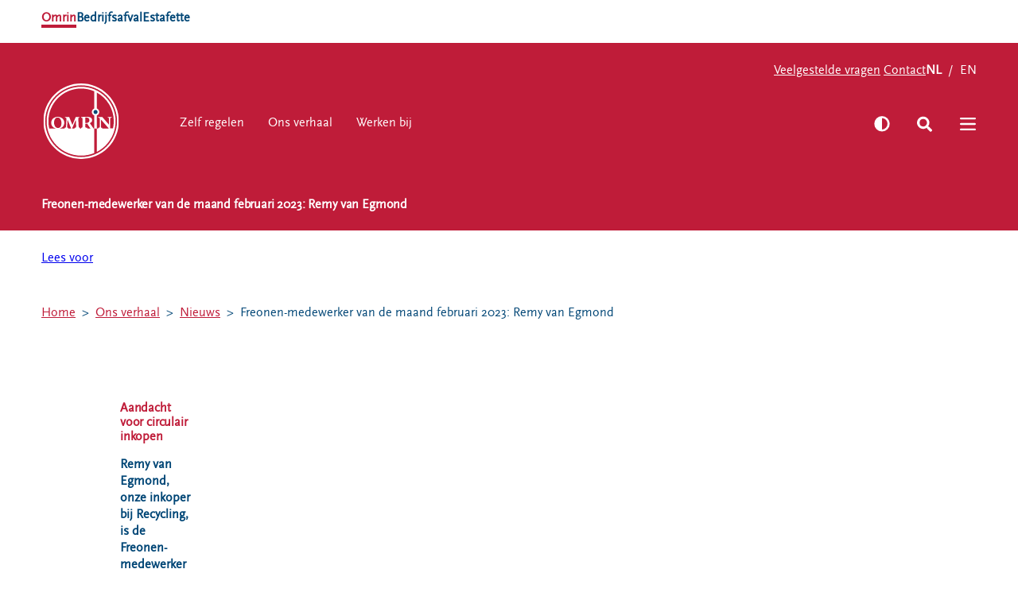

--- FILE ---
content_type: text/html; charset=utf-8
request_url: https://www.omrin.nl/ons-verhaal/nieuws/freonen-medewerker-van-de-maand-februari-2023-remy-van-egmond
body_size: 13662
content:


<!DOCTYPE html>
<html lang="nl">
<head>
    

<meta charset="utf-8">
<title>Freonen-medewerker van de maand februari 2023: Remy van Egmond</title>

    <meta name="description" content="" />
    <meta property="og:title" content="" />
    <meta property="og:description" content="" />
    <meta property="og:type" content="website" />
    <meta property="og:site_name" content="Omrin" />
    <meta property="og:image" />
    <meta property="og:image:width" content="1200" />
    <meta property="og:image:height" content="630" />
      <meta property="og:url" content="https://www.omrin.nl/ons-verhaal/nieuws/freonen-medewerker-van-de-maand-februari-2023-remy-van-egmond" />
      <link rel="canonical" href="https://www.omrin.nl/ons-verhaal/nieuws/freonen-medewerker-van-de-maand-februari-2023-remy-van-egmond">

    <link rel="alternate" hreflang="nl" href="https://www.omrin.nl/ons-verhaal/nieuws/freonen-medewerker-van-de-maand-februari-2023-remy-van-egmond" />




    <link rel="stylesheet" href="/dist/assets/stylesheets/style.css?3717E88B239B94FAB2ADE23C207C1FB5">
    <link rel="stylesheet" href="/dist/assets/plugins/swiper/swiper-bundle.min.css?4E66F3A94A051EE98D7F10C3B33FB140">
    <style>
          /* Omrin & Bedrijfsafval */
  @font-face {
    font-family: 'Scala Sans';
    font-display: swap;
    font-style: normal;
    font-weight: 400;
    src:  url('/dist/assets/fonts/scalasans-webfont.woff2') format('woff2'),
          url('/dist/assets/fonts/scalasans-webfont.woff') format('woff'),
          url('/dist/assets/fonts/scalasans-webfont.ttf') format('truetype');
  }  
    </style>

<link rel="icon" type="image/png" sizes="32x32" href="/dist/assets/favicons/omrin/favicon-32x32.png">
<link rel="icon" type="image/png" sizes="16x16" href="/dist/assets/favicons/omrin/favicon-16x16.png">
<link rel="apple-touch-icon" sizes="180x180" href="/dist/assets/favicons/omrin/apple-touch-icon.png">
<link rel="manifest" href="/dist/assets/favicons/omrin/site.webmanifest">
<meta name="theme-color" content="#ffffff">
<meta name="viewport" content="width=device-width, initial-scale=1, viewport-fit=cover">

<script src="/App_Plugins/UmbracoForms/Assets/promise-polyfill/dist/polyfill.min.js?v=13.7.0" type="application/javascript"></script><script src="/App_Plugins/UmbracoForms/Assets/aspnet-client-validation/dist/aspnet-validation.min.js?v=13.7.0" type="application/javascript"></script>

<script>
    function loadScript(src, callback) {
        var script = document.createElement('script');
        script.setAttribute('defer', '');
        script.src = src;

        script.onload = function () {
            callback && callback(null, script);
        }
        script.onerror = function () {
            callback && callback(new Error('Script load error for ' + src));
        }

        document.getElementsByTagName("head")[0].appendChild(script);
    }
</script>
<script type="text/javascript" id="rs_req_Init" async src="https://cdn-eu.readspeaker.com/script/11745/webReader/webReader.js?pids=wr"></script>

<!-- Google Tag Manager -->
<script >(function(w,d,s,l,i){w[l]=w[l]||[];w[l].push({'gtm.start':
        new Date().getTime(),event:'gtm.js'});var f=d.getElementsByTagName(s)[0],
        j=d.createElement(s),dl=l!='dataLayer'?'&l='+l:'';j.async=true;j.src=
        'https://www.googletagmanager.com/gtm.js?id='+i+dl;f.parentNode.insertBefore(j,f);
})(window,document,'script','dataLayer','GTM-5FH9TR');</script>
<!-- End Google Tag Manager -->

</head>
<body class="body">

<!-- Google Tag Manager (noscript) -->
<noscript><iframe src="https://www.googletagmanager.com/ns.html?id=GTM-5FH9TR"
                  height="0" width="0" style="display:none;visibility:hidden"></iframe></noscript>
<!-- End Google Tag Manager (noscript) -->
<div class="site" id="SiteDiv">
    <!-- searchineoff: index -->
    

    <header class="top-header">
    
        <div class="band band--spacing-none">
            <div class="band__content">

    <nav class="tabmenu">
        <ul class="tabmenu__list">
                <li class="tabmenu__item  tabmenu__item--selected">
                    <a href="/" class="tabmenu__link"
                        
                        >Omrin</a>
                </li>
                <li class="tabmenu__item ">
                    <a href="https://www.omrinbedrijfsafval.nl/" class="tabmenu__link"
                        
                        >Bedrijfsafval</a>
                </li>
                <li class="tabmenu__item ">
                    <a href="https://www.estafetterecyclewinkels.nl/" class="tabmenu__link"
                        
                        >Estafette</a>
                </li>
        </ul>
    </nav>
            </div>
        </div>

        <div class="band band--navigation">
            <div class="band__content">

<div class="navigation-top" data-navigation-top="">
    <ul class="list list--horizontal list--topnavigation">
            <li class="list__item list__item--selected"></li>
            <li class="">
                <a href="/veelgestelde-vragen" 
                    
                    >Veelgestelde vragen</a>
            </li>
            <li class="">
                <a href="/contact-portal" 
                    
                    >Contact</a>
            </li>
    </ul>
        <nav class="langmenu">
            <ul class="langmenu__list">
                    <li class="langmenu__item langmenu__item--selected">
                        <a href="/ons-verhaal/nieuws/freonen-medewerker-van-de-maand-februari-2023-remy-van-egmond" class="langmenu__link">NL</a>
                    </li>
                    <li class="langmenu__item ">
                        <a href="/en" class="langmenu__link">EN</a>
                    </li>
            </ul>
        </nav>
</div>    <!-- start: collection -->
    <div class="layout layout--navigation">
            <!-- start: item -->
            <div class="item  item--logo">
                <a href="/">
                    <div class="icon icon--logo">
                        <svg width="100" height="100" viewBox="0 0 100 100" fill="none" xmlns="http://www.w3.org/2000/svg">
<g clip-path="url(#clip0_2422_2173)">
<path d="M85.3477 14.6524C104.879 34.1835 104.879 65.8325 85.3477 85.3636C65.8165 104.895 34.1676 104.895 14.6364 85.3636C-4.87885 65.8325 -4.87885 34.1676 14.6523 14.6524C34.1834 -4.87877 65.8324 -4.87877 85.3635 14.6524" fill="white"/>
<path d="M66.4185 37.795C66.4185 36.3219 67.6223 35.118 69.0955 35.118C70.5686 35.118 71.7725 36.306 71.7725 37.795C71.7725 39.284 70.5686 40.472 69.0955 40.472C67.6223 40.472 66.4185 39.2682 66.4185 37.795Z" fill="#004676"/>
<path d="M62.3473 59.623C61.7929 58.8785 60.3356 56.9301 58.4189 53.8571C58.4189 53.8571 58.1971 53.4611 58.0546 53.2077C57.1675 53.3502 57.0725 53.3344 56.423 53.3344C56.1537 53.3344 55.9161 53.3344 55.4409 53.2869V56.6767C55.4409 57.3578 55.5835 57.8806 55.8211 58.134C56.1854 58.4983 56.9299 58.7676 57.5318 58.7676C57.6744 58.7676 57.8645 58.7676 58.0387 58.7518V59.6388H62.3631L62.3473 59.623Z" fill="#BF1C39"/>
<path d="M60.9692 48.7407C60.9692 46.4122 59.4485 45.0657 56.8666 45.0657C56.423 45.0657 56.0429 45.0816 55.4409 45.1925V52.384C55.9003 52.4473 56.0745 52.4632 56.3597 52.4632C59.2901 52.4632 60.9692 51.1167 60.9692 48.7407Z" fill="#BF1C39"/>
<path d="M70.8223 12.0862V33.233C71.4559 33.4706 72.042 33.8508 72.533 34.3418C73.4518 35.2606 73.9586 36.4803 73.9586 37.795C73.9586 39.1098 73.4518 40.3295 72.533 41.2482C72.042 41.7393 71.4559 42.1194 70.8223 42.357V59.6388H72.6914V58.7835H73.0716C73.3409 58.7835 73.531 58.7359 73.8002 58.5934C74.4655 58.2766 74.7031 57.7697 74.7031 56.6925V47.3943C74.7031 46.729 74.5764 46.2379 74.3705 45.9211C74.1171 45.5568 73.5785 45.3192 73.0874 45.3192H72.7231V44.448C73.9903 44.5113 74.5764 44.5272 75.3051 44.5272H76.2713C76.8574 44.5113 77.2218 44.4796 78.0296 44.448L86.8368 54.5858V45.7469C86.5042 45.4776 85.9973 45.3033 85.5696 45.3033H85.1894V44.4321C86.4567 44.4955 86.9319 44.5113 87.8665 44.5113C88.801 44.5113 89.2604 44.4955 90.496 44.448V45.3033C90.3375 45.2875 90.2108 45.2875 90.0999 45.2875C89.0228 45.2875 88.4209 46.0478 88.4209 47.2992V59.5913H92.1592C92.8562 56.5024 93.2363 53.271 93.2363 49.9604C93.2363 33.629 84.1757 19.4044 70.8223 12.0545" fill="#BF1C39"/>
<path d="M70.822 90.6225V59.6072H67.353V92.2224C61.9989 94.4242 56.138 95.6439 49.992 95.6439C24.79 95.6439 4.34013 75.2099 4.34013 49.9921C4.34013 24.7743 24.79 4.3561 49.992 4.3561C75.1939 4.3561 95.6438 24.7901 95.6438 50.0079C95.6438 67.7174 85.5535 83.0667 70.822 90.6384V90.6225ZM83.5893 16.3947C74.6237 7.42912 62.6959 2.48694 49.992 2.48694C23.7921 2.48694 2.48682 23.7922 2.48682 49.9921C2.48682 62.6802 7.429 74.608 16.4105 83.5894C25.3919 92.5709 37.3197 97.5131 50.0078 97.5131C62.6959 97.5131 74.6237 92.5709 83.6051 83.5894C92.5866 74.6238 97.513 62.6802 97.513 49.9921C97.513 37.304 92.5708 25.3762 83.6051 16.3947" fill="#BF1C39"/>
<path d="M10.4071 52.1305C10.4071 47.5685 14.0662 44.242 19.0876 44.242C24.109 44.242 27.7047 47.5844 27.7047 52.083C27.7047 55.8213 25.3604 58.6884 21.8121 59.623H28.0374V58.7518H28.2908C29.3363 58.7518 29.9541 58.1182 30.0174 56.9301L30.5877 47.125C30.5877 47.125 30.6035 46.9983 30.6035 46.9349C30.6035 46.4438 30.5402 46.1587 30.3659 45.9211C30.16 45.5568 29.6214 45.3192 29.1462 45.3192H28.8136V44.4638C30.0808 44.5272 30.6352 44.543 31.3797 44.543H32.3301C32.9796 44.5272 33.3122 44.4955 34.1993 44.4638L38.492 55.0451L42.8639 44.4638C43.1966 44.4796 43.4817 44.5113 43.656 44.5113C44.1787 44.5588 44.8598 44.5588 45.4618 44.5588C46.1746 44.5588 46.428 44.543 47.6636 44.4796V45.335H47.3309C46.428 45.335 46.2696 45.9686 46.2696 47.1883C46.2696 47.2675 46.2854 47.3309 46.2854 47.4101L46.7448 56.6609C46.7923 57.4212 46.8874 57.8964 47.125 58.1815C47.426 58.5459 47.6794 58.7676 48.1704 58.7676H48.4239V59.6388H49.9762V58.7201C50.103 58.7359 50.2455 58.7359 50.3406 58.7359C51.3544 58.7359 51.9404 57.9281 51.9404 56.6133V47.4893C51.9404 46.127 51.3702 45.3825 50.3406 45.3825C50.2297 45.3825 50.103 45.3825 49.9762 45.3984V44.543C51.1484 44.4321 51.6553 44.4004 52.3681 44.3371C53.9839 44.2104 55.6154 44.147 56.55 44.147C58.9102 44.147 60.4467 44.3529 61.7298 44.8123C63.4564 45.4934 64.5335 46.9507 64.5335 48.6615C64.5335 50.3722 63.7098 51.7504 61.4605 52.5424C61.6981 52.7483 65.5156 58.3399 66.4185 59.623H67.3214V42.3412C66.6878 42.1036 66.1017 41.7234 65.6107 41.2324C64.6919 40.3136 64.185 39.0939 64.185 37.7792C64.185 35.7041 65.4998 33.93 67.3214 33.233V10.3754C62.0149 8.04689 56.1381 6.74799 49.9604 6.74799C26.0732 6.74799 6.71631 26.1049 6.71631 49.9921C6.71631 53.3027 7.09648 56.5183 7.79345 59.623H16.4264C12.7515 58.7043 10.3754 55.8847 10.3754 52.1305" fill="#BF1C39"/>
<path d="M42.5468 58.5617C43.1963 58.2607 43.3864 57.8806 43.3864 56.9143V56.645L42.9428 48.2021L38.0957 59.623H41.343V58.7518C41.4855 58.7518 41.5964 58.7676 41.739 58.7676C42.0083 58.7676 42.2459 58.7043 42.5468 58.5617Z" fill="#BF1C39"/>
<path d="M86.6466 59.623L76.2554 47.8378V58.3241C76.588 58.5934 77.0632 58.7835 77.4909 58.7835C77.6176 58.7835 77.7444 58.7676 77.9186 58.7676V59.6388H86.6625L86.6466 59.623Z" fill="#BF1C39"/>
<path d="M18.9766 45.1449C16.1096 45.1449 14.1929 47.8219 14.1929 51.7979V52.083C14.3196 56.1856 16.4422 59.0211 19.3727 59.0211C22.3031 59.0211 23.9822 56.4708 23.9822 52.4156C23.9822 48.3605 21.8596 45.1449 18.9766 45.1449Z" fill="#BF1C39"/>
<path d="M36.7972 59.623L32.0451 48.0279L31.4907 58.34C31.7917 58.5934 32.2352 58.7835 32.6312 58.7835C32.758 58.7835 32.8688 58.7676 33.0114 58.7676V59.6389H36.7972V59.623Z" fill="#BF1C39"/>
</g>
<defs>
<clipPath id="clip0_2422_2173">
<rect width="100" height="100" fill="white"/>
</clipPath>
</defs>
</svg>

                    </div>
                </a>
                    <span></span>
            </div>

            <!-- end: item -->
            <!-- start: item -->
            <div class="item  item--navigation">
        
                <nav class="menu" id="mainmenu">
                    <ul class="menu__list" data-nav-menu="">
                            <li class="menu__item " data-nav-item="">
                                <a href="/zelf-regelen" class="menu__link"
                                    
                                    >Zelf regelen</a>
                            </li>
                            <li class="menu__item " data-nav-item="">
                                <a href="/ons-verhaal" class="menu__link"
                                    
                                    >Ons verhaal</a>
                            </li>
                            <li class="menu__item " data-nav-item="">
                                <a href="https://www.werkenbijomrin.nl/" class="menu__link"
                                    
                                   rel="nofollow noopener noreferrer" rel="nofollow noopener noreferrer">Werken bij</a>
                            </li>
                    </ul>
                </nav>


            </div>
            <!-- end: item -->
            <!-- start: item -->
            <div class="item ">
                <nav class="topnav">
                    <button class="iconmenu__link darkmode__icon js-contrast">
                        <span class="icon icon--darkmode iconmenu__icon"><svg fill="none" xmlns="http://www.w3.org/2000/svg" viewBox="0 0 22 22"><path d="M.34 10.75a10.65 10.65 0 1021.31 0 10.65 10.65 0 00-21.3 0zM11 18.65V2.86a7.91 7.91 0 010 15.81z" fill="currentColor"></path></svg></span>           
                    </button>
                    <a href="/zoeken" class="iconmenu__link search__icon">
                        <span class="icon icon--search iconmenu__icon"><svg fill="none" xmlns="http://www.w3.org/2000/svg" viewBox="0 0 23 23"><path d="M21.7 19.79l-4.3-4.3c-.21-.17-.47-.3-.73-.3h-.69a8.96 8.96 0 001.9-5.5c0-4.9-4.04-8.94-8.94-8.94a8.93 8.93 0 105.5 15.98v.73a1 1 0 00.3.74l4.25 4.25c.43.43 1.08.43 1.46 0l1.2-1.2c.44-.4.44-1.04.05-1.46zm-12.76-4.6a5.51 5.51 0 010-11c3 0 5.5 2.49 5.5 5.5 0 3.05-2.5 5.5-5.5 5.5z" fill="currentColor"></path></svg></span>           
                    </a>
                    <button class="iconmenu__link menu__icon">
                            <span class="icon icon--hamburger iconmenu__icon"><svg viewBox="0 0 26 22" fill="none" xmlns="http://www.w3.org/2000/svg"><path fill-rule="evenodd" clip-rule="evenodd" d="M0 2A1.5 1.5 0 011.5.5h23a1.5 1.5 0 010 3h-23A1.5 1.5 0 010 2zm0 9a1.5 1.5 0 011.5-1.5h23a1.5 1.5 0 010 3h-23A1.5 1.5 0 010 11zm0 9a1.5 1.5 0 011.5-1.5h23a1.5 1.5 0 010 3h-23A1.5 1.5 0 010 20z" fill="currentColor"></path></svg></span>
                        </button>
                    <button class="iconmenu__link close__icon">
                            <span class="icon icon--xmark iconmenu__icon"><svg xmlns="http://www.w3.org/2000/svg" viewBox="0 0 320 512"><path d="M312.1 375c9.369 9.369 9.369 24.57 0 33.94s-24.57 9.369-33.94 0L160 289.9l-119 119c-9.369 9.369-24.57 9.369-33.94 0s-9.369-24.57 0-33.94L126.1 256 7.027 136.1c-9.369-9.369-9.369-24.57 0-33.94s24.57-9.369 33.94 0L160 222.1l119-119c9.369-9.369 24.57-9.369 33.94 0s9.369 24.57 0 33.94L193.9 256l118.2 119z"></path></svg></span>
                        </button>
                </nav>

            </div>
            <!-- end: item -->
        </div>
    <!-- end: collection -->

            </div>
        </div>
    
        <div class="flyout">
            <div class="band band--navigation">
                <div class="band__content">

<div class="navigation-top" data-navigation-top="">
    <ul class="list list--horizontal list--topnavigation">
            <li class="list__item list__item--selected"></li>
            <li class="">
                <a href="/veelgestelde-vragen" 
                    
                    >Veelgestelde vragen</a>
            </li>
            <li class="">
                <a href="/contact-portal" 
                    
                    >Contact</a>
            </li>
    </ul>
        <nav class="langmenu">
            <ul class="langmenu__list">
                    <li class="langmenu__item langmenu__item--selected">
                        <a href="/ons-verhaal/nieuws/freonen-medewerker-van-de-maand-februari-2023-remy-van-egmond" class="langmenu__link">NL</a>
                    </li>
                    <li class="langmenu__item ">
                        <a href="/en" class="langmenu__link">EN</a>
                    </li>
            </ul>
        </nav>
</div>    <!-- start: collection -->
    <div class="layout layout--navigation">
            <!-- start: item -->
            <div class="item  item--logo">
                <a href="/">
                    <div class="icon icon--logo">
                        <svg width="100" height="100" viewBox="0 0 100 100" fill="none" xmlns="http://www.w3.org/2000/svg">
<g clip-path="url(#clip0_2422_2173)">
<path d="M85.3477 14.6524C104.879 34.1835 104.879 65.8325 85.3477 85.3636C65.8165 104.895 34.1676 104.895 14.6364 85.3636C-4.87885 65.8325 -4.87885 34.1676 14.6523 14.6524C34.1834 -4.87877 65.8324 -4.87877 85.3635 14.6524" fill="white"/>
<path d="M66.4185 37.795C66.4185 36.3219 67.6223 35.118 69.0955 35.118C70.5686 35.118 71.7725 36.306 71.7725 37.795C71.7725 39.284 70.5686 40.472 69.0955 40.472C67.6223 40.472 66.4185 39.2682 66.4185 37.795Z" fill="#004676"/>
<path d="M62.3473 59.623C61.7929 58.8785 60.3356 56.9301 58.4189 53.8571C58.4189 53.8571 58.1971 53.4611 58.0546 53.2077C57.1675 53.3502 57.0725 53.3344 56.423 53.3344C56.1537 53.3344 55.9161 53.3344 55.4409 53.2869V56.6767C55.4409 57.3578 55.5835 57.8806 55.8211 58.134C56.1854 58.4983 56.9299 58.7676 57.5318 58.7676C57.6744 58.7676 57.8645 58.7676 58.0387 58.7518V59.6388H62.3631L62.3473 59.623Z" fill="#BF1C39"/>
<path d="M60.9692 48.7407C60.9692 46.4122 59.4485 45.0657 56.8666 45.0657C56.423 45.0657 56.0429 45.0816 55.4409 45.1925V52.384C55.9003 52.4473 56.0745 52.4632 56.3597 52.4632C59.2901 52.4632 60.9692 51.1167 60.9692 48.7407Z" fill="#BF1C39"/>
<path d="M70.8223 12.0862V33.233C71.4559 33.4706 72.042 33.8508 72.533 34.3418C73.4518 35.2606 73.9586 36.4803 73.9586 37.795C73.9586 39.1098 73.4518 40.3295 72.533 41.2482C72.042 41.7393 71.4559 42.1194 70.8223 42.357V59.6388H72.6914V58.7835H73.0716C73.3409 58.7835 73.531 58.7359 73.8002 58.5934C74.4655 58.2766 74.7031 57.7697 74.7031 56.6925V47.3943C74.7031 46.729 74.5764 46.2379 74.3705 45.9211C74.1171 45.5568 73.5785 45.3192 73.0874 45.3192H72.7231V44.448C73.9903 44.5113 74.5764 44.5272 75.3051 44.5272H76.2713C76.8574 44.5113 77.2218 44.4796 78.0296 44.448L86.8368 54.5858V45.7469C86.5042 45.4776 85.9973 45.3033 85.5696 45.3033H85.1894V44.4321C86.4567 44.4955 86.9319 44.5113 87.8665 44.5113C88.801 44.5113 89.2604 44.4955 90.496 44.448V45.3033C90.3375 45.2875 90.2108 45.2875 90.0999 45.2875C89.0228 45.2875 88.4209 46.0478 88.4209 47.2992V59.5913H92.1592C92.8562 56.5024 93.2363 53.271 93.2363 49.9604C93.2363 33.629 84.1757 19.4044 70.8223 12.0545" fill="#BF1C39"/>
<path d="M70.822 90.6225V59.6072H67.353V92.2224C61.9989 94.4242 56.138 95.6439 49.992 95.6439C24.79 95.6439 4.34013 75.2099 4.34013 49.9921C4.34013 24.7743 24.79 4.3561 49.992 4.3561C75.1939 4.3561 95.6438 24.7901 95.6438 50.0079C95.6438 67.7174 85.5535 83.0667 70.822 90.6384V90.6225ZM83.5893 16.3947C74.6237 7.42912 62.6959 2.48694 49.992 2.48694C23.7921 2.48694 2.48682 23.7922 2.48682 49.9921C2.48682 62.6802 7.429 74.608 16.4105 83.5894C25.3919 92.5709 37.3197 97.5131 50.0078 97.5131C62.6959 97.5131 74.6237 92.5709 83.6051 83.5894C92.5866 74.6238 97.513 62.6802 97.513 49.9921C97.513 37.304 92.5708 25.3762 83.6051 16.3947" fill="#BF1C39"/>
<path d="M10.4071 52.1305C10.4071 47.5685 14.0662 44.242 19.0876 44.242C24.109 44.242 27.7047 47.5844 27.7047 52.083C27.7047 55.8213 25.3604 58.6884 21.8121 59.623H28.0374V58.7518H28.2908C29.3363 58.7518 29.9541 58.1182 30.0174 56.9301L30.5877 47.125C30.5877 47.125 30.6035 46.9983 30.6035 46.9349C30.6035 46.4438 30.5402 46.1587 30.3659 45.9211C30.16 45.5568 29.6214 45.3192 29.1462 45.3192H28.8136V44.4638C30.0808 44.5272 30.6352 44.543 31.3797 44.543H32.3301C32.9796 44.5272 33.3122 44.4955 34.1993 44.4638L38.492 55.0451L42.8639 44.4638C43.1966 44.4796 43.4817 44.5113 43.656 44.5113C44.1787 44.5588 44.8598 44.5588 45.4618 44.5588C46.1746 44.5588 46.428 44.543 47.6636 44.4796V45.335H47.3309C46.428 45.335 46.2696 45.9686 46.2696 47.1883C46.2696 47.2675 46.2854 47.3309 46.2854 47.4101L46.7448 56.6609C46.7923 57.4212 46.8874 57.8964 47.125 58.1815C47.426 58.5459 47.6794 58.7676 48.1704 58.7676H48.4239V59.6388H49.9762V58.7201C50.103 58.7359 50.2455 58.7359 50.3406 58.7359C51.3544 58.7359 51.9404 57.9281 51.9404 56.6133V47.4893C51.9404 46.127 51.3702 45.3825 50.3406 45.3825C50.2297 45.3825 50.103 45.3825 49.9762 45.3984V44.543C51.1484 44.4321 51.6553 44.4004 52.3681 44.3371C53.9839 44.2104 55.6154 44.147 56.55 44.147C58.9102 44.147 60.4467 44.3529 61.7298 44.8123C63.4564 45.4934 64.5335 46.9507 64.5335 48.6615C64.5335 50.3722 63.7098 51.7504 61.4605 52.5424C61.6981 52.7483 65.5156 58.3399 66.4185 59.623H67.3214V42.3412C66.6878 42.1036 66.1017 41.7234 65.6107 41.2324C64.6919 40.3136 64.185 39.0939 64.185 37.7792C64.185 35.7041 65.4998 33.93 67.3214 33.233V10.3754C62.0149 8.04689 56.1381 6.74799 49.9604 6.74799C26.0732 6.74799 6.71631 26.1049 6.71631 49.9921C6.71631 53.3027 7.09648 56.5183 7.79345 59.623H16.4264C12.7515 58.7043 10.3754 55.8847 10.3754 52.1305" fill="#BF1C39"/>
<path d="M42.5468 58.5617C43.1963 58.2607 43.3864 57.8806 43.3864 56.9143V56.645L42.9428 48.2021L38.0957 59.623H41.343V58.7518C41.4855 58.7518 41.5964 58.7676 41.739 58.7676C42.0083 58.7676 42.2459 58.7043 42.5468 58.5617Z" fill="#BF1C39"/>
<path d="M86.6466 59.623L76.2554 47.8378V58.3241C76.588 58.5934 77.0632 58.7835 77.4909 58.7835C77.6176 58.7835 77.7444 58.7676 77.9186 58.7676V59.6388H86.6625L86.6466 59.623Z" fill="#BF1C39"/>
<path d="M18.9766 45.1449C16.1096 45.1449 14.1929 47.8219 14.1929 51.7979V52.083C14.3196 56.1856 16.4422 59.0211 19.3727 59.0211C22.3031 59.0211 23.9822 56.4708 23.9822 52.4156C23.9822 48.3605 21.8596 45.1449 18.9766 45.1449Z" fill="#BF1C39"/>
<path d="M36.7972 59.623L32.0451 48.0279L31.4907 58.34C31.7917 58.5934 32.2352 58.7835 32.6312 58.7835C32.758 58.7835 32.8688 58.7676 33.0114 58.7676V59.6389H36.7972V59.623Z" fill="#BF1C39"/>
</g>
<defs>
<clipPath id="clip0_2422_2173">
<rect width="100" height="100" fill="white"/>
</clipPath>
</defs>
</svg>

                    </div>
                </a>
                    <span></span>
            </div>

            <!-- end: item -->
            <!-- start: item -->
            <div class="item  item--navigation">
        
                <nav class="menu" id="mainmenu">
                    <ul class="menu__list" data-nav-menu="">
                            <li class="menu__item " data-nav-item="">
                                <a href="/zelf-regelen" class="menu__link"
                                    
                                    >Zelf regelen</a>
                            </li>
                            <li class="menu__item " data-nav-item="">
                                <a href="/ons-verhaal" class="menu__link"
                                    
                                    >Ons verhaal</a>
                            </li>
                            <li class="menu__item " data-nav-item="">
                                <a href="https://www.werkenbijomrin.nl/" class="menu__link"
                                    
                                   rel="nofollow noopener noreferrer" rel="nofollow noopener noreferrer">Werken bij</a>
                            </li>
                    </ul>
                </nav>


            </div>
            <!-- end: item -->
            <!-- start: item -->
            <div class="item ">
                <nav class="topnav">
                    <button class="iconmenu__link darkmode__icon js-contrast">
                        <span class="icon icon--darkmode iconmenu__icon"><svg fill="none" xmlns="http://www.w3.org/2000/svg" viewBox="0 0 22 22"><path d="M.34 10.75a10.65 10.65 0 1021.31 0 10.65 10.65 0 00-21.3 0zM11 18.65V2.86a7.91 7.91 0 010 15.81z" fill="currentColor"></path></svg></span>           
                    </button>
                    <a href="/zoeken" class="iconmenu__link search__icon">
                        <span class="icon icon--search iconmenu__icon"><svg fill="none" xmlns="http://www.w3.org/2000/svg" viewBox="0 0 23 23"><path d="M21.7 19.79l-4.3-4.3c-.21-.17-.47-.3-.73-.3h-.69a8.96 8.96 0 001.9-5.5c0-4.9-4.04-8.94-8.94-8.94a8.93 8.93 0 105.5 15.98v.73a1 1 0 00.3.74l4.25 4.25c.43.43 1.08.43 1.46 0l1.2-1.2c.44-.4.44-1.04.05-1.46zm-12.76-4.6a5.51 5.51 0 010-11c3 0 5.5 2.49 5.5 5.5 0 3.05-2.5 5.5-5.5 5.5z" fill="currentColor"></path></svg></span>           
                    </a>
                    <button class="iconmenu__link menu__icon">
                            <span class="icon icon--hamburger iconmenu__icon"><svg viewBox="0 0 26 22" fill="none" xmlns="http://www.w3.org/2000/svg"><path fill-rule="evenodd" clip-rule="evenodd" d="M0 2A1.5 1.5 0 011.5.5h23a1.5 1.5 0 010 3h-23A1.5 1.5 0 010 2zm0 9a1.5 1.5 0 011.5-1.5h23a1.5 1.5 0 010 3h-23A1.5 1.5 0 010 11zm0 9a1.5 1.5 0 011.5-1.5h23a1.5 1.5 0 010 3h-23A1.5 1.5 0 010 20z" fill="currentColor"></path></svg></span>
                        </button>
                    <button class="iconmenu__link close__icon">
                            <span class="icon icon--xmark iconmenu__icon"><svg xmlns="http://www.w3.org/2000/svg" viewBox="0 0 320 512"><path d="M312.1 375c9.369 9.369 9.369 24.57 0 33.94s-24.57 9.369-33.94 0L160 289.9l-119 119c-9.369 9.369-24.57 9.369-33.94 0s-9.369-24.57 0-33.94L126.1 256 7.027 136.1c-9.369-9.369-9.369-24.57 0-33.94s24.57-9.369 33.94 0L160 222.1l119-119c9.369-9.369 24.57-9.369 33.94 0s9.369 24.57 0 33.94L193.9 256l118.2 119z"></path></svg></span>
                        </button>
                </nav>

            </div>
            <!-- end: item -->
        </div>
    <!-- end: collection -->

                </div>
            </div>


<div class="band band--spacing-none">
    <div class="band__content flow">
        <nav class="langmenu">
            <ul class="langmenu__list">
                    <li class="langmenu__item langmenu__item--selected">
                        <a href="/ons-verhaal/nieuws/freonen-medewerker-van-de-maand-februari-2023-remy-van-egmond" class="langmenu__link">NL</a>
                    </li>
                    <li class="langmenu__item ">
                        <a href="/en" class="langmenu__link">EN</a>
                    </li>
            </ul>
        </nav>
    </div>
</div>





        <div class="band band--spacing-none"
             
             
             >
            <div class="band__content">
                <div class="layout layout--columns-4    ">
        <div class="item flow">
                <h3 class="title title--size-5"><a href="/zelf-regelen" class="list__item">Zelf regelen</a></h3>
<ul class="list list--clean ">
        <li class="list__item">
            <a href="/zelf-regelen/afvalkalender">Afvalkalender</a>
        </li>
        <li class="list__item">
            <a href="/zelf-regelen/omrin-afvalapp">Omrin Afvalapp</a>
        </li>
        <li class="list__item">
            <a href="/zelf-regelen/scheiden">Afval scheiden</a>
        </li>
        <li class="list__item">
            <a href="/zelf-regelen/milieustraten">Milieustraten</a>
        </li>
        <li class="list__item">
            <a href="/zelf-regelen/milieupas-aanvragen">Milieupas aanvragen</a>
        </li>
        <li class="list__item">
            <a href="/zelf-regelen/kringloopspullen">Kringloopspullen</a>
        </li>
        <li class="list__item">
            <a href="/zelf-regelen/afval-aanmelden">Afval aanmelden</a>
        </li>
        <li class="list__item">
            <a href="/zelf-regelen/bouwcontainer-huren">Bouwcontainer huren</a>
        </li>
        <li class="list__item">
            <a href="/zelf-regelen/kerstbomen">Kerstbomen</a>
        </li>
</ul>

        </div>
        <div class="item flow">
                <h3 class="title title--size-5"><a href="/ons-verhaal" class="list__item">Ons verhaal</a></h3>
<ul class="list list--clean ">
        <li class="list__item">
            <a href="/ons-verhaal/nieuws">Nieuws</a>
        </li>
        <li class="list__item">
            <a href="/ons-verhaal/ontdek-omrin">Ontdek Omrin</a>
        </li>
        <li class="list__item">
            <a href="/ons-verhaal/over-omrin">Over Omrin</a>
        </li>
        <li class="list__item">
            <a href="/ons-verhaal/hier-werken-we-aan">Hier werken we aan</a>
        </li>
        <li class="list__item">
            <a href="/ons-verhaal/ecopark-de-wierde">Ecopark De Wierde</a>
        </li>
        <li class="list__item">
            <a href="/ons-verhaal/reststoffen-energie-centrale">Reststoffen Energie Centrale</a>
        </li>
        <li class="list__item">
            <a href="/ons-verhaal/projecten">Projecten</a>
        </li>
</ul>

        </div>
        <div class="item flow">
                <h3 class="title title--size-5"><a href="/contact-portal" class="list__item">Contact</a></h3>
<ul class="list list--clean ">
        <li class="list__item">
            <a href="/contact-portal/storing-klacht-of-vraag">Storing, klacht of vraag</a>
        </li>
        <li class="list__item">
            <a href="/contact-portal/klantenservice-syp">Klantenservice SYP</a>
        </li>
        <li class="list__item">
            <a href="/contact-portal/veeigestelde-vragen">VeeIgestelde vragen</a>
        </li>
        <li class="list__item">
            <a href="/contact-portal/pers">Pers</a>
        </li>
        <li class="list__item">
            <a href="/contact-portal/locaties">Locaties</a>
        </li>
</ul>

        </div>
        <div class="item flow">
                <h3 class="title title--size-5"><a href="/werken-bij" class="list__item">Werken bij</a></h3>
<ul class="list list--clean ">
</ul>

        </div>
                </div>
            </div>
        </div>
 



        <div class="band band--spacing-none"
             
             
             >
            <div class="band__content">
                <div class="layout layout--columns-1    ">
        <div class="item flow">
            
<ul class="list list--none list--clean list--horizontal">
    
<li>
        <a class="link link--preset-footer"
           href="/voor-gemeenten"
           >
            Voor gemeenten
        </a>
</li>

<li>
        <a class="link link--preset-footer"
           href="/voor-leveranciers-en-bezoekers"
           >
            Voor leveranciers en bezoekers
        </a>
</li>

</ul>
        </div>
                </div>
            </div>
        </div>
 
        </div>
</header>


    


        <header class="header header--subpage">
                <div class="band band--bgcolor-1">
                    <div class="band__content">
                        <div class="layout layout--columns-1">
                            <div class="item ">
                                <div class="rte flow">
                                    <h1>Freonen-medewerker van de maand februari 2023: Remy van Egmond</h1>
                                </div>
                            </div>
                        </div>
                    </div>
                </div>
        </header>


<div class="band">
    <div class="band__content">
        <div id="readspeaker_button1" class="rs_skip rsbtn rs_preserve">
            <a rel="nofollow" class="rsbtn_play" title="Laat de tekst voorlezen met ReadSpeaker webReader" href="https://app-eu.readspeaker.com/cgi-bin/rsent?customerid=11745&amp;lang=nl_nl&amp;readclass=maincontent&amp;url=https%3a%2f%2fwww.omrin.nl%2fons-verhaal%2fnieuws%2ffreonen-medewerker-van-de-maand-februari-2023-remy-van-egmond">
                <span class="rsbtn_left rsimg rspart"><span class="rsbtn_text"><span>Lees voor</span></span></span>
                <span class="rsbtn_right rsimg rsplay rspart"></span>
            </a>
        </div>
    </div>
</div>

        <div class="band">
            <div class="band__content">
                <div class="layout layout--columns-1">
                    <div class="item">
                        <nav class="breadcrumbs" aria-label="breadcrumbs">
                            <ol class="breadcrumbs__list">
                                        <li class="breadcrumbs__item">
                                            <a href="/" class="breadcrumbs__link">Home</a>
                                        </li>
                                        <li class="breadcrumbs__item">
                                            <a href="/ons-verhaal" class="breadcrumbs__link" >Ons verhaal</a>
                                        </li>
                                        <li class="breadcrumbs__item">
                                            <a href="/ons-verhaal/nieuws" class="breadcrumbs__link" rel="prev">Nieuws</a>
                                        </li>
                                        <li class="breadcrumbs__item breadcrumbs__item--selected">
                                            <a href="/ons-verhaal/nieuws/freonen-medewerker-van-de-maand-februari-2023-remy-van-egmond" class="breadcrumbs__link breadcrumbs__link--selected" aria-current="page">Freonen-medewerker van de maand februari 2023: Remy van Egmond</a>
                                        </li>
                            </ol>
                        </nav>
                    </div>
                </div>
            </div>
        </div>


    <!-- searchineon: index -->
    <div class="maincontent">





        <div class="band band--spacing"
             
             
             >
            <div class="band__content">
                <div class="layout layout--columns-2 layout--align-center   ">
        <div class="item flow">
            


    <figure class="figure flow ">
        <picture>
            <source srcset="/media/dsgnmxre/aaf213ae-44f4-4273-a396-2cd7b3e616d6.jpg?width=800&amp;height=0&amp;v=1d95b2a93754330&amp;format=webp&amp;quality=80" type="image/webp">
            <source srcset="/media/dsgnmxre/aaf213ae-44f4-4273-a396-2cd7b3e616d6.jpg?width=800&amp;height=0&amp;v=1d95b2a93754330&amp;format=jpg&amp;quality=80" type="image/jpeg">
            <img src="/media/dsgnmxre/aaf213ae-44f4-4273-a396-2cd7b3e616d6.jpg?width=800&amp;height=0&amp;v=1d95b2a93754330&amp;format=jpg&amp;quality=80" alt="Aaf213ae 44F4 4273 A396 2Cd7b3e616d6 (1)" width="800"  loading="lazy">
        </picture>

    </figure>

        </div>
        <div class="item flow">
            
<div class="rte flow">
    <h2 style="text-align: left;">Aandacht voor circulair inkopen</h2>
<div class="MuiGrid-root jss129 MuiGrid-container MuiGrid-spacing-xs-3">
<div class="MuiGrid-root MuiGrid-item MuiGrid-grid-xs-12 MuiGrid-grid-sm-12" data-testid="grid-item-text">
<div class="jss97">
<p style="text-align: left;"><strong>Remy van Egmond, onze inkoper bij Recycling</strong><strong>, is de Freonen-medewerker van de Maand februari 2023. “Ik ben zeer vereerd”, reageert Remy, die zich als lid van een kernteam binnen zijn werkgever onder meer bezighoudt met de leidraad Circulair inkopen. “Dagelijks onderzoeken we hoe we deze leidraad actief vorm kunnen geven.”</strong></p>
<p style="text-align: left;"> </p>
<p style="text-align: left;"><a href="https://fossylfrij.frl/freonen-medewerker-van-de-maand-februari-2023-remy-van-egmond-omrin/"><strong>Lees hier het hele verhaal!</strong></a></p>
</div>
</div>
</div>
</div>

        </div>
                </div>
            </div>
        </div>
 



        <div class="band band--spacing band--bgcolor-4"
             
             
             >
            <div class="band__content">
                <div class="layout layout--columns-1 layout--align-center   ">
        <div class="item flow">
            
<div class="rte flow">
    <h2 class="intro" style="text-align: center;"><span class="color--brand-1">"Omrin werkt actief aan het sluiten van circulaire afvalketens. Daarin willen we innovatief zijn en aanjager in de circulaire economie, ook door het slim en structureel door te vertalen in onze eigen bedrijfsvoering. Bijvoorbeeld met circulair inkopen. Daarin zetten we goede stappen!"<br /></span></h2>
<p style="text-align: center;"> </p>
</div>

        </div>
                </div>
            </div>
        </div>
 
    </div>
    <!-- searchineoff: index -->
    
    <footer>
        





        <div class="band band--spacing-top band--bgcolor-1"
             
             
             >
            <div class="band__content">
                <div class="layout layout--columns-4    ">
        <div class="item flow">
            <H3 class="title    title--size-3">Snel naar</H3>
<ul class="list list--none list--clean ">
    
<li>
        <a class="link link--preset-footer"
           href="/zelf-regelen/afvalkalender"
           >
            Afvalkalender
        </a>
</li>

<li>
        <a class="link link--preset-footer"
           href="/zelf-regelen/omrin-afvalapp"
           >
            Omrin Afvalapp
        </a>
</li>

<li>
        <a class="link link--preset-footer"
           href="/zelf-regelen/milieustraten"
           >
            Milieustraat
        </a>
</li>

<li>
        <a class="link link--preset-footer"
           href="/zelf-regelen/milieustraten/afspraak-milieustraat"
           >
            Afspraak milieustraat
        </a>
</li>

<li>
        <a class="link link--preset-footer"
           href="/zelf-regelen/afval-aanmelden"
           >
            Afval aanmelden
        </a>
</li>

</ul>
        </div>
        <div class="item flow">
            <H3 class="title    title--size-3">Bekijk ook</H3>
<ul class="list list--none list--clean ">
    
<li>
        <a class="link link--preset-footer"
           href="/ons-verhaal/nieuws"
           >
            Nieuws
        </a>
</li>

<li>
        <a class="link link--preset-footer"
           href="/ons-verhaal/reststoffen-energie-centrale/cijfers-en-documenten"
           >
            Emissiecijfers
        </a>
</li>

<li>
        <a class="link link--preset-footer"
           href="https://www.omrinbedrijfsafval.nl/"
           target="_blank"
           rel="nofollow noopener noreferrer">
            Omrin Bedrijfsafval
        </a>
</li>

<li>
        <a class="link link--preset-footer"
           href="https://www.estafetterecyclewinkels.nl/"
           target="_blank"
           rel="nofollow noopener noreferrer">
            Estafette recyclewinkels
        </a>
</li>

<li>
        <a class="link link--preset-footer"
           href="https://www.werkenbijomrin.nl/"
           rel="nofollow noopener noreferrer">
            Vacatures
        </a>
</li>

</ul>
        </div>
        <div class="item flow">
            <H3 class="title    title--size-3">Contact</H3>
<ul class="list list--none list--clean ">
    
<li>
Ma-vr  08:00 - 17:00 uur</li>

<li>
        <a class="link link--preset-footer"
           href="tel:09002100215"
           target="_blank"
           rel="nofollow noopener noreferrer">
            0900 210 0 215
        </a>
</li>

<li>
        <a class="link link--preset-footer"
           href="/contact-portal/klantenservice-syp"
           >
            Klantenservice SYP
        </a>
</li>

<li>
        <a class="link link--preset-footer"
           href="/veelgestelde-vragen"
           >
            Veelgestelde vragen
        </a>
</li>

</ul>
        </div>
        <div class="item flow">
            <H3 class="title    title--size-3">Samen op weg naar een duurzame wereld</H3>        <div class="layout layout--columns-3 layout--proportion-33 layout--mobile-columns-2">
                <div class="item">
                    


    <figure class="figure flow ">
            <a href="/ons-verhaal/hier-werken-we-aan" >
        <picture>
            <source srcset="/media/3djfnuph/sustainable-development-goals_white-web.png?width=800&amp;height=0&amp;v=1da7eb83ec28a70&amp;format=webp&amp;quality=80" type="image/webp">
            <source srcset="/media/3djfnuph/sustainable-development-goals_white-web.png?width=800&amp;height=0&amp;v=1da7eb83ec28a70&amp;format=jpg&amp;quality=80" type="image/jpeg">
            <img src="/media/3djfnuph/sustainable-development-goals_white-web.png?width=800&amp;height=0&amp;v=1da7eb83ec28a70&amp;format=jpg&amp;quality=80" alt="Sustainable Development Goals White Web" width="800"  loading="lazy">
        </picture>
            </a>

    </figure>

                </div>
        </div>
<H3 class="title    title--size-6">Omrin.nl is green hosted</H3>        <div class="layout layout--columns-3  ">
                <div class="item">
                    


        <figure class="figure flow css-round">
                <a href="/media/fapjd54t/iso_9001-nld-c805265-0-20250729.pdf" >
        <img src="/media/o5yebgnf/iso_tekengebied-1-01.svg" />
                </a>

        </figure>

                </div>
                <div class="item">
                    


        <figure class="figure flow ">
                <a href="/media/bktliqqa/iso_14001-nld-c805264-0-20250730.pdf" >
        <img src="/media/kdjfc4dp/iso_tekengebied-1-02.svg" />
                </a>

        </figure>

                </div>
                <div class="item">
                    


        <figure class="figure flow css-round">
                <a href="/media/kdhj4ijd/iso_45001-nld-c805262-0-20250730.pdf" >
        <img src="/media/lysh5jhf/iso_tekengebied-1-03.svg" />
                </a>

        </figure>

                </div>
        </div>

        </div>
                </div>
            </div>
        </div>
 




        <div class="band band--spacing band--bgcolor-1 band--social"
             
             
             >
            <div class="band__content">
                <div class="layout layout--columns-1    ">
        <div class="item flow">
            <H3 class="title holder--align-center   title--size-3">Blijf op de hoogte</H3>

<div class="holder holder--align-center">
    <div class="buttongroup  buttongroup--icons-only">
        
<a class="button    button--rounded   "
   href="https://www.facebook.com/OmrinFriesland/"
   target="_blank"
   rel="nofollow noopener noreferrer">
    <span>Facebook</span>
            <span class="icon">
                <svg xmlns="http://www.w3.org/2000/svg" viewBox="0 0 320 512"><path d="M279.14 288l14.22-92.66h-88.91v-60.13c0-25.35 12.42-50.06 52.24-50.06h40.42V6.26S260.43 0 225.36 0c-73.22 0-121.08 44.38-121.08 124.72v70.62H22.89V288h81.39v224h100.17V288z"/></svg>
            </span>
</a>

<a class="button    button--rounded   "
   href="https://www.instagram.com/omrin.nl/"
   target="_blank"
   rel="nofollow noopener noreferrer">
    <span>Instagram</span>
            <span class="icon">
                <svg xmlns="http://www.w3.org/2000/svg" viewBox="0 0 448 512"><path d="M224.1 141c-63.6 0-114.9 51.3-114.9 114.9s51.3 114.9 114.9 114.9S339 319.5 339 255.9 287.7 141 224.1 141zm0 189.6c-41.1 0-74.7-33.5-74.7-74.7s33.5-74.7 74.7-74.7 74.7 33.5 74.7 74.7-33.6 74.7-74.7 74.7zm146.4-194.3c0 14.9-12 26.8-26.8 26.8-14.9 0-26.8-12-26.8-26.8s12-26.8 26.8-26.8 26.8 12 26.8 26.8zm76.1 27.2c-1.7-35.9-9.9-67.7-36.2-93.9-26.2-26.2-58-34.4-93.9-36.2-37-2.1-147.9-2.1-184.9 0-35.8 1.7-67.6 9.9-93.9 36.1s-34.4 58-36.2 93.9c-2.1 37-2.1 147.9 0 184.9 1.7 35.9 9.9 67.7 36.2 93.9s58 34.4 93.9 36.2c37 2.1 147.9 2.1 184.9 0 35.9-1.7 67.7-9.9 93.9-36.2 26.2-26.2 34.4-58 36.2-93.9 2.1-37 2.1-147.8 0-184.8zM398.8 388c-7.8 19.6-22.9 34.7-42.6 42.6-29.5 11.7-99.5 9-132.1 9s-102.7 2.6-132.1-9c-19.6-7.8-34.7-22.9-42.6-42.6-11.7-29.5-9-99.5-9-132.1s-2.6-102.7 9-132.1c7.8-19.6 22.9-34.7 42.6-42.6 29.5-11.7 99.5-9 132.1-9s102.7-2.6 132.1 9c19.6 7.8 34.7 22.9 42.6 42.6 11.7 29.5 9 99.5 9 132.1s2.7 102.7-9 132.1z"/></svg>
            </span>
</a>

<a class="button    button--rounded   "
   href="https://www.youtube.com/user/OmrinFRL"
   target="_blank"
   rel="nofollow noopener noreferrer">
    <span>Youtube</span>
            <span class="icon">
                <svg xmlns="http://www.w3.org/2000/svg" viewBox="0 0 576 512"><path d="M549.655 124.083c-6.281-23.65-24.787-42.276-48.284-48.597C458.781 64 288 64 288 64S117.22 64 74.629 75.486c-23.497 6.322-42.003 24.947-48.284 48.597-11.412 42.867-11.412 132.305-11.412 132.305s0 89.438 11.412 132.305c6.281 23.65 24.787 41.5 48.284 47.821C117.22 448 288 448 288 448s170.78 0 213.371-11.486c23.497-6.321 42.003-24.171 48.284-47.821 11.412-42.867 11.412-132.305 11.412-132.305s0-89.438-11.412-132.305zm-317.51 213.508V175.185l142.739 81.205-142.739 81.201z"/></svg>
            </span>
</a>

<a class="button    button--rounded   "
   href="https://www.linkedin.com/company/omrin"
   target="_blank"
   rel="nofollow noopener noreferrer">
    <span>LinkedIn</span>
            <span class="icon">
                <svg xmlns="http://www.w3.org/2000/svg" viewBox="0 0 448 512"><path d="M100.28 448H7.4V148.9h92.88zM53.79 108.1C24.09 108.1 0 83.5 0 53.8a53.79 53.79 0 01107.58 0c0 29.7-24.1 54.3-53.79 54.3zM447.9 448h-92.68V302.4c0-34.7-.7-79.2-48.29-79.2-48.29 0-55.69 37.7-55.69 76.7V448h-92.78V148.9h89.08v40.8h1.3c12.4-23.5 42.69-48.3 87.88-48.3 94 0 111.28 61.9 111.28 142.3V448z"/></svg>
            </span>
</a>

    </div>
</div>
        </div>
                </div>
            </div>
        </div>
 




        <div class="band band--spacing-none band--bgcolor-1"
             
             
             >
            <div class="band__content">
                <div class="layout layout--columns-1   layout--justify-center ">
        <div class="item flow">
            <ul class="list list--clean list--horizontal">
        <li>&copy; Omrin</li>
        <li class="list__item">
            <a href="/colofon">Colofon</a>
        </li>
        <li class="list__item">
            <a href="/disclaimer">Disclaimer</a>
        </li>
        <li class="list__item">
            <a href="/privacyverklaring">Privacyverklaring</a>
        </li>
        <li class="list__item">
            <a href="/toegankelijkheid">Toegankelijkheid</a>
        </li>
</ul>

        </div>
                </div>
            </div>
        </div>
 

    </footer>

    <!-- searchineon: index -->
</div>


<!-- LOAD SWIPER FILES -->
<link rel="stylesheet" href="/dist/assets/plugins/swiper/swiper-bundle.min.css" />
<script src="/dist/assets/plugins/swiper/swiper-bundle.min.js"></script>
<script src="/dist/assets/plugins/signature.js"></script>
<script>
    document.addEventListener('DOMContentLoaded', function () {
        initSlider();
    }, false);    
</script>


    <script defer src="/dist/assets/plugins/popper.js?4E66F3A94A051EE98D7F10C3B33FB140"></script>
    <script defer src="/dist/assets/scripts/script.js?0C4A2E5D2FEEBE48C1C5E04615B47F81"></script>


        <script type="application/x-searchine+json">
        {
            "title" : "Freonen-medewerker van de maand februari 2023: Remy van Egmond",
            "robots" : "index,follow",
            "Description" : "",
            "customFields": {
                    "search-keywords" : ""
                }
        }
        </script>
</body>
</html>

--- FILE ---
content_type: text/css
request_url: https://www.omrin.nl/dist/assets/stylesheets/style.css?3717E88B239B94FAB2ADE23C207C1FB5
body_size: 88529
content:
@charset "UTF-8";.umbraco-forms-page{overflow-x:hidden;overflow-y:auto;-webkit-overflow-scrolling:touch}.umbraco-forms-page *{perspective:1000;-webkit-perspective:1000;position:relative;-webkit-transform:translateZ(0);transform:translateZ(0)}:focus:not(:focus-visible){outline:none}[data-js-focus-visible] :focus:not([data-focus-visible-added]){outline:none}.sr-only,.visually-hidden{height:0;opacity:0;overflow:hidden;width:0}body{transition:contrast .56s ease-in-out,-webkit-filter .56s ease-in-out;transition:filter .56s ease-in-out,contrast .56s ease-in-out;transition:filter .56s ease-in-out,contrast .56s ease-in-out,-webkit-filter .56s ease-in-out}body.has-high-contrast{-webkit-filter:grayscale(1) contrast(160%)!important;filter:grayscale(1) contrast(160%)!important;transition-duration:.16s,.16s}body.has-high-contrast .band--indent-figure :where(.rte):has(+figure)+figure{margin:0}body.has-high-contrast .toggle__title,body.has-high-contrast a:not(.tabmenu__link){text-decoration:underline!important}.umbraco-forms-form body.has-high-contrast .band input[type=submit].btn:not(.button--app-ps):not(.button--app-as):not(.button--app-ps):not(.swiper-button-prev):not(.swiper-button-next),.umbraco-forms-form body.has-high-contrast .band--bgcolor-3 input[type=submit].btn:not(.button--app-ps):not(.button--app-as):not(.button--app-ps):not(.swiper-button-prev):not(.swiper-button-next),.umbraco-forms-form body.has-high-contrast .band--bgcolor-4 input[type=submit].btn:not(.button--app-ps):not(.button--app-as):not(.button--app-ps):not(.swiper-button-prev):not(.swiper-button-next),.umbraco-forms-form body.has-high-contrast .band--bgcolor-5 input[type=submit].btn:not(.button--app-ps):not(.button--app-as):not(.button--app-ps):not(.swiper-button-prev):not(.swiper-button-next),body.has-high-contrast .band .button:not(.button--app-ps):not(.button--app-as):not(.button--app-ps):not(.swiper-button-prev):not(.swiper-button-next),body.has-high-contrast .band .f-toggle--is-expanded:not(.button--app-ps):not(.button--app-as):not(.button--app-ps):not(.swiper-button-prev):not(.swiper-button-next),body.has-high-contrast .band .f-toggle__text:not(.button--app-ps):not(.button--app-as):not(.button--app-ps):not(.swiper-button-prev):not(.swiper-button-next),body.has-high-contrast .band .toggle__more-button:not(.button--app-ps):not(.button--app-as):not(.button--app-ps):not(.swiper-button-prev):not(.swiper-button-next),body.has-high-contrast .band .umbraco-forms-form input[type=submit].btn:not(.button--app-ps):not(.button--app-as):not(.button--app-ps):not(.swiper-button-prev):not(.swiper-button-next),body.has-high-contrast .band--bgcolor-3 .button:not(.button--app-ps):not(.button--app-as):not(.button--app-ps):not(.swiper-button-prev):not(.swiper-button-next),body.has-high-contrast .band--bgcolor-3 .f-toggle--is-expanded:not(.button--app-ps):not(.button--app-as):not(.button--app-ps):not(.swiper-button-prev):not(.swiper-button-next),body.has-high-contrast .band--bgcolor-3 .f-toggle__text:not(.button--app-ps):not(.button--app-as):not(.button--app-ps):not(.swiper-button-prev):not(.swiper-button-next),body.has-high-contrast .band--bgcolor-3 .toggle__more-button:not(.button--app-ps):not(.button--app-as):not(.button--app-ps):not(.swiper-button-prev):not(.swiper-button-next),body.has-high-contrast .band--bgcolor-3 .umbraco-forms-form input[type=submit].btn:not(.button--app-ps):not(.button--app-as):not(.button--app-ps):not(.swiper-button-prev):not(.swiper-button-next),body.has-high-contrast .band--bgcolor-4 .button:not(.button--app-ps):not(.button--app-as):not(.button--app-ps):not(.swiper-button-prev):not(.swiper-button-next),body.has-high-contrast .band--bgcolor-4 .f-toggle--is-expanded:not(.button--app-ps):not(.button--app-as):not(.button--app-ps):not(.swiper-button-prev):not(.swiper-button-next),body.has-high-contrast .band--bgcolor-4 .f-toggle__text:not(.button--app-ps):not(.button--app-as):not(.button--app-ps):not(.swiper-button-prev):not(.swiper-button-next),body.has-high-contrast .band--bgcolor-4 .toggle__more-button:not(.button--app-ps):not(.button--app-as):not(.button--app-ps):not(.swiper-button-prev):not(.swiper-button-next),body.has-high-contrast .band--bgcolor-4 .umbraco-forms-form input[type=submit].btn:not(.button--app-ps):not(.button--app-as):not(.button--app-ps):not(.swiper-button-prev):not(.swiper-button-next),body.has-high-contrast .band--bgcolor-5 .button:not(.button--app-ps):not(.button--app-as):not(.button--app-ps):not(.swiper-button-prev):not(.swiper-button-next),body.has-high-contrast .band--bgcolor-5 .f-toggle--is-expanded:not(.button--app-ps):not(.button--app-as):not(.button--app-ps):not(.swiper-button-prev):not(.swiper-button-next),body.has-high-contrast .band--bgcolor-5 .f-toggle__text:not(.button--app-ps):not(.button--app-as):not(.button--app-ps):not(.swiper-button-prev):not(.swiper-button-next),body.has-high-contrast .band--bgcolor-5 .toggle__more-button:not(.button--app-ps):not(.button--app-as):not(.button--app-ps):not(.swiper-button-prev):not(.swiper-button-next),body.has-high-contrast .band--bgcolor-5 .umbraco-forms-form input[type=submit].btn:not(.button--app-ps):not(.button--app-as):not(.button--app-ps):not(.swiper-button-prev):not(.swiper-button-next){background-color:#000;border-color:#000;color:#fff;text-decoration:none!important}.umbraco-forms-form body.has-high-contrast .band input[type=submit].btn:not(.button--app-ps):not(.button--app-as):not(.button--app-ps):not(.swiper-button-prev):not(.swiper-button-next):after,.umbraco-forms-form body.has-high-contrast .band--bgcolor-3 input[type=submit].btn:not(.button--app-ps):not(.button--app-as):not(.button--app-ps):not(.swiper-button-prev):not(.swiper-button-next):after,.umbraco-forms-form body.has-high-contrast .band--bgcolor-4 input[type=submit].btn:not(.button--app-ps):not(.button--app-as):not(.button--app-ps):not(.swiper-button-prev):not(.swiper-button-next):after,.umbraco-forms-form body.has-high-contrast .band--bgcolor-5 input[type=submit].btn:not(.button--app-ps):not(.button--app-as):not(.button--app-ps):not(.swiper-button-prev):not(.swiper-button-next):after,body.has-high-contrast .band .button:not(.button--app-ps):not(.button--app-as):not(.button--app-ps):not(.swiper-button-prev):not(.swiper-button-next):after,body.has-high-contrast .band .f-toggle--is-expanded:not(.button--app-ps):not(.button--app-as):not(.button--app-ps):not(.swiper-button-prev):not(.swiper-button-next):after,body.has-high-contrast .band .f-toggle__text:not(.button--app-ps):not(.button--app-as):not(.button--app-ps):not(.swiper-button-prev):not(.swiper-button-next):after,body.has-high-contrast .band .toggle__more-button:not(.button--app-ps):not(.button--app-as):not(.button--app-ps):not(.swiper-button-prev):not(.swiper-button-next):after,body.has-high-contrast .band .umbraco-forms-form input[type=submit].btn:not(.button--app-ps):not(.button--app-as):not(.button--app-ps):not(.swiper-button-prev):not(.swiper-button-next):after,body.has-high-contrast .band--bgcolor-3 .button:not(.button--app-ps):not(.button--app-as):not(.button--app-ps):not(.swiper-button-prev):not(.swiper-button-next):after,body.has-high-contrast .band--bgcolor-3 .f-toggle--is-expanded:not(.button--app-ps):not(.button--app-as):not(.button--app-ps):not(.swiper-button-prev):not(.swiper-button-next):after,body.has-high-contrast .band--bgcolor-3 .f-toggle__text:not(.button--app-ps):not(.button--app-as):not(.button--app-ps):not(.swiper-button-prev):not(.swiper-button-next):after,body.has-high-contrast .band--bgcolor-3 .toggle__more-button:not(.button--app-ps):not(.button--app-as):not(.button--app-ps):not(.swiper-button-prev):not(.swiper-button-next):after,body.has-high-contrast .band--bgcolor-3 .umbraco-forms-form input[type=submit].btn:not(.button--app-ps):not(.button--app-as):not(.button--app-ps):not(.swiper-button-prev):not(.swiper-button-next):after,body.has-high-contrast .band--bgcolor-4 .button:not(.button--app-ps):not(.button--app-as):not(.button--app-ps):not(.swiper-button-prev):not(.swiper-button-next):after,body.has-high-contrast .band--bgcolor-4 .f-toggle--is-expanded:not(.button--app-ps):not(.button--app-as):not(.button--app-ps):not(.swiper-button-prev):not(.swiper-button-next):after,body.has-high-contrast .band--bgcolor-4 .f-toggle__text:not(.button--app-ps):not(.button--app-as):not(.button--app-ps):not(.swiper-button-prev):not(.swiper-button-next):after,body.has-high-contrast .band--bgcolor-4 .toggle__more-button:not(.button--app-ps):not(.button--app-as):not(.button--app-ps):not(.swiper-button-prev):not(.swiper-button-next):after,body.has-high-contrast .band--bgcolor-4 .umbraco-forms-form input[type=submit].btn:not(.button--app-ps):not(.button--app-as):not(.button--app-ps):not(.swiper-button-prev):not(.swiper-button-next):after,body.has-high-contrast .band--bgcolor-5 .button:not(.button--app-ps):not(.button--app-as):not(.button--app-ps):not(.swiper-button-prev):not(.swiper-button-next):after,body.has-high-contrast .band--bgcolor-5 .f-toggle--is-expanded:not(.button--app-ps):not(.button--app-as):not(.button--app-ps):not(.swiper-button-prev):not(.swiper-button-next):after,body.has-high-contrast .band--bgcolor-5 .f-toggle__text:not(.button--app-ps):not(.button--app-as):not(.button--app-ps):not(.swiper-button-prev):not(.swiper-button-next):after,body.has-high-contrast .band--bgcolor-5 .toggle__more-button:not(.button--app-ps):not(.button--app-as):not(.button--app-ps):not(.swiper-button-prev):not(.swiper-button-next):after,body.has-high-contrast .band--bgcolor-5 .umbraco-forms-form input[type=submit].btn:not(.button--app-ps):not(.button--app-as):not(.button--app-ps):not(.swiper-button-prev):not(.swiper-button-next):after{background-image:url("data:image/svg+xml;charset=utf-8,%3Csvg xmlns='http://www.w3.org/2000/svg' viewBox='0 0 192 512'%3E%3Cpath fill='%23fff' d='M187.8 264.5 41 412.5c-4.7 4.7-12.3 4.7-17 0L4.2 392.7c-4.7-4.7-4.7-12.3 0-17L122.7 256 4.2 136.3c-4.7-4.7-4.7-12.3 0-17L24 99.5c4.7-4.7 12.3-4.7 17 0l146.8 148c4.7 4.7 4.7 12.3 0 17'/%3E%3C/svg%3E");-webkit-filter:none!important;filter:none!important}.umbraco-forms-form body.has-high-contrast .band input[type=submit].btn:not(.button--app-ps):not(.button--app-as):not(.button--app-ps):not(.swiper-button-prev):not(.swiper-button-next) svg path,.umbraco-forms-form body.has-high-contrast .band--bgcolor-3 input[type=submit].btn:not(.button--app-ps):not(.button--app-as):not(.button--app-ps):not(.swiper-button-prev):not(.swiper-button-next) svg path,.umbraco-forms-form body.has-high-contrast .band--bgcolor-4 input[type=submit].btn:not(.button--app-ps):not(.button--app-as):not(.button--app-ps):not(.swiper-button-prev):not(.swiper-button-next) svg path,.umbraco-forms-form body.has-high-contrast .band--bgcolor-5 input[type=submit].btn:not(.button--app-ps):not(.button--app-as):not(.button--app-ps):not(.swiper-button-prev):not(.swiper-button-next) svg path,body.has-high-contrast .band .button:not(.button--app-ps):not(.button--app-as):not(.button--app-ps):not(.swiper-button-prev):not(.swiper-button-next) svg path,body.has-high-contrast .band .f-toggle--is-expanded:not(.button--app-ps):not(.button--app-as):not(.button--app-ps):not(.swiper-button-prev):not(.swiper-button-next) svg path,body.has-high-contrast .band .f-toggle__text:not(.button--app-ps):not(.button--app-as):not(.button--app-ps):not(.swiper-button-prev):not(.swiper-button-next) svg path,body.has-high-contrast .band .toggle__more-button:not(.button--app-ps):not(.button--app-as):not(.button--app-ps):not(.swiper-button-prev):not(.swiper-button-next) svg path,body.has-high-contrast .band .umbraco-forms-form input[type=submit].btn:not(.button--app-ps):not(.button--app-as):not(.button--app-ps):not(.swiper-button-prev):not(.swiper-button-next) svg path,body.has-high-contrast .band--bgcolor-3 .button:not(.button--app-ps):not(.button--app-as):not(.button--app-ps):not(.swiper-button-prev):not(.swiper-button-next) svg path,body.has-high-contrast .band--bgcolor-3 .f-toggle--is-expanded:not(.button--app-ps):not(.button--app-as):not(.button--app-ps):not(.swiper-button-prev):not(.swiper-button-next) svg path,body.has-high-contrast .band--bgcolor-3 .f-toggle__text:not(.button--app-ps):not(.button--app-as):not(.button--app-ps):not(.swiper-button-prev):not(.swiper-button-next) svg path,body.has-high-contrast .band--bgcolor-3 .toggle__more-button:not(.button--app-ps):not(.button--app-as):not(.button--app-ps):not(.swiper-button-prev):not(.swiper-button-next) svg path,body.has-high-contrast .band--bgcolor-3 .umbraco-forms-form input[type=submit].btn:not(.button--app-ps):not(.button--app-as):not(.button--app-ps):not(.swiper-button-prev):not(.swiper-button-next) svg path,body.has-high-contrast .band--bgcolor-4 .button:not(.button--app-ps):not(.button--app-as):not(.button--app-ps):not(.swiper-button-prev):not(.swiper-button-next) svg path,body.has-high-contrast .band--bgcolor-4 .f-toggle--is-expanded:not(.button--app-ps):not(.button--app-as):not(.button--app-ps):not(.swiper-button-prev):not(.swiper-button-next) svg path,body.has-high-contrast .band--bgcolor-4 .f-toggle__text:not(.button--app-ps):not(.button--app-as):not(.button--app-ps):not(.swiper-button-prev):not(.swiper-button-next) svg path,body.has-high-contrast .band--bgcolor-4 .toggle__more-button:not(.button--app-ps):not(.button--app-as):not(.button--app-ps):not(.swiper-button-prev):not(.swiper-button-next) svg path,body.has-high-contrast .band--bgcolor-4 .umbraco-forms-form input[type=submit].btn:not(.button--app-ps):not(.button--app-as):not(.button--app-ps):not(.swiper-button-prev):not(.swiper-button-next) svg path,body.has-high-contrast .band--bgcolor-5 .button:not(.button--app-ps):not(.button--app-as):not(.button--app-ps):not(.swiper-button-prev):not(.swiper-button-next) svg path,body.has-high-contrast .band--bgcolor-5 .f-toggle--is-expanded:not(.button--app-ps):not(.button--app-as):not(.button--app-ps):not(.swiper-button-prev):not(.swiper-button-next) svg path,body.has-high-contrast .band--bgcolor-5 .f-toggle__text:not(.button--app-ps):not(.button--app-as):not(.button--app-ps):not(.swiper-button-prev):not(.swiper-button-next) svg path,body.has-high-contrast .band--bgcolor-5 .toggle__more-button:not(.button--app-ps):not(.button--app-as):not(.button--app-ps):not(.swiper-button-prev):not(.swiper-button-next) svg path,body.has-high-contrast .band--bgcolor-5 .umbraco-forms-form input[type=submit].btn:not(.button--app-ps):not(.button--app-as):not(.button--app-ps):not(.swiper-button-prev):not(.swiper-button-next) svg path{fill:#fff}body.has-high-contrast .band{--color-titles:#000;--formfield-bordercolor:#000}.umbraco-forms-form body.has-high-contrast .band--bgcolor-1 input[type=submit].btn:not(.button--app-ps):not(.button--app-as):not(.button--app-ps):not(.swiper-button-prev):not(.swiper-button-next),.umbraco-forms-form body.has-high-contrast .band--bgcolor-2 input[type=submit].btn:not(.button--app-ps):not(.button--app-as):not(.button--app-ps):not(.swiper-button-prev):not(.swiper-button-next),.umbraco-forms-form body.has-high-contrast .band--gradient input[type=submit].btn:not(.button--app-ps):not(.button--app-as):not(.button--app-ps):not(.swiper-button-prev):not(.swiper-button-next),body.has-high-contrast .band--bgcolor-1 .button:not(.button--app-ps):not(.button--app-as):not(.button--app-ps):not(.swiper-button-prev):not(.swiper-button-next),body.has-high-contrast .band--bgcolor-1 .f-toggle--is-expanded:not(.button--app-ps):not(.button--app-as):not(.button--app-ps):not(.swiper-button-prev):not(.swiper-button-next),body.has-high-contrast .band--bgcolor-1 .f-toggle__text:not(.button--app-ps):not(.button--app-as):not(.button--app-ps):not(.swiper-button-prev):not(.swiper-button-next),body.has-high-contrast .band--bgcolor-1 .toggle__more-button:not(.button--app-ps):not(.button--app-as):not(.button--app-ps):not(.swiper-button-prev):not(.swiper-button-next),body.has-high-contrast .band--bgcolor-1 .umbraco-forms-form input[type=submit].btn:not(.button--app-ps):not(.button--app-as):not(.button--app-ps):not(.swiper-button-prev):not(.swiper-button-next),body.has-high-contrast .band--bgcolor-2 .button:not(.button--app-ps):not(.button--app-as):not(.button--app-ps):not(.swiper-button-prev):not(.swiper-button-next),body.has-high-contrast .band--bgcolor-2 .f-toggle--is-expanded:not(.button--app-ps):not(.button--app-as):not(.button--app-ps):not(.swiper-button-prev):not(.swiper-button-next),body.has-high-contrast .band--bgcolor-2 .f-toggle__text:not(.button--app-ps):not(.button--app-as):not(.button--app-ps):not(.swiper-button-prev):not(.swiper-button-next),body.has-high-contrast .band--bgcolor-2 .toggle__more-button:not(.button--app-ps):not(.button--app-as):not(.button--app-ps):not(.swiper-button-prev):not(.swiper-button-next),body.has-high-contrast .band--bgcolor-2 .umbraco-forms-form input[type=submit].btn:not(.button--app-ps):not(.button--app-as):not(.button--app-ps):not(.swiper-button-prev):not(.swiper-button-next),body.has-high-contrast .band--gradient .button:not(.button--app-ps):not(.button--app-as):not(.button--app-ps):not(.swiper-button-prev):not(.swiper-button-next),body.has-high-contrast .band--gradient .f-toggle--is-expanded:not(.button--app-ps):not(.button--app-as):not(.button--app-ps):not(.swiper-button-prev):not(.swiper-button-next),body.has-high-contrast .band--gradient .f-toggle__text:not(.button--app-ps):not(.button--app-as):not(.button--app-ps):not(.swiper-button-prev):not(.swiper-button-next),body.has-high-contrast .band--gradient .toggle__more-button:not(.button--app-ps):not(.button--app-as):not(.button--app-ps):not(.swiper-button-prev):not(.swiper-button-next),body.has-high-contrast .band--gradient .umbraco-forms-form input[type=submit].btn:not(.button--app-ps):not(.button--app-as):not(.button--app-ps):not(.swiper-button-prev):not(.swiper-button-next){background-color:#fff;border-color:#fff;color:#000;text-decoration:none!important}.umbraco-forms-form body.has-high-contrast .band--bgcolor-1 input[type=submit].btn:not(.button--app-ps):not(.button--app-as):not(.button--app-ps):not(.swiper-button-prev):not(.swiper-button-next) svg path,.umbraco-forms-form body.has-high-contrast .band--bgcolor-2 input[type=submit].btn:not(.button--app-ps):not(.button--app-as):not(.button--app-ps):not(.swiper-button-prev):not(.swiper-button-next) svg path,.umbraco-forms-form body.has-high-contrast .band--gradient input[type=submit].btn:not(.button--app-ps):not(.button--app-as):not(.button--app-ps):not(.swiper-button-prev):not(.swiper-button-next) svg path,body.has-high-contrast .band--bgcolor-1 .button:not(.button--app-ps):not(.button--app-as):not(.button--app-ps):not(.swiper-button-prev):not(.swiper-button-next) svg path,body.has-high-contrast .band--bgcolor-1 .f-toggle--is-expanded:not(.button--app-ps):not(.button--app-as):not(.button--app-ps):not(.swiper-button-prev):not(.swiper-button-next) svg path,body.has-high-contrast .band--bgcolor-1 .f-toggle__text:not(.button--app-ps):not(.button--app-as):not(.button--app-ps):not(.swiper-button-prev):not(.swiper-button-next) svg path,body.has-high-contrast .band--bgcolor-1 .toggle__more-button:not(.button--app-ps):not(.button--app-as):not(.button--app-ps):not(.swiper-button-prev):not(.swiper-button-next) svg path,body.has-high-contrast .band--bgcolor-1 .umbraco-forms-form input[type=submit].btn:not(.button--app-ps):not(.button--app-as):not(.button--app-ps):not(.swiper-button-prev):not(.swiper-button-next) svg path,body.has-high-contrast .band--bgcolor-2 .button:not(.button--app-ps):not(.button--app-as):not(.button--app-ps):not(.swiper-button-prev):not(.swiper-button-next) svg path,body.has-high-contrast .band--bgcolor-2 .f-toggle--is-expanded:not(.button--app-ps):not(.button--app-as):not(.button--app-ps):not(.swiper-button-prev):not(.swiper-button-next) svg path,body.has-high-contrast .band--bgcolor-2 .f-toggle__text:not(.button--app-ps):not(.button--app-as):not(.button--app-ps):not(.swiper-button-prev):not(.swiper-button-next) svg path,body.has-high-contrast .band--bgcolor-2 .toggle__more-button:not(.button--app-ps):not(.button--app-as):not(.button--app-ps):not(.swiper-button-prev):not(.swiper-button-next) svg path,body.has-high-contrast .band--bgcolor-2 .umbraco-forms-form input[type=submit].btn:not(.button--app-ps):not(.button--app-as):not(.button--app-ps):not(.swiper-button-prev):not(.swiper-button-next) svg path,body.has-high-contrast .band--gradient .button:not(.button--app-ps):not(.button--app-as):not(.button--app-ps):not(.swiper-button-prev):not(.swiper-button-next) svg path,body.has-high-contrast .band--gradient .f-toggle--is-expanded:not(.button--app-ps):not(.button--app-as):not(.button--app-ps):not(.swiper-button-prev):not(.swiper-button-next) svg path,body.has-high-contrast .band--gradient .f-toggle__text:not(.button--app-ps):not(.button--app-as):not(.button--app-ps):not(.swiper-button-prev):not(.swiper-button-next) svg path,body.has-high-contrast .band--gradient .toggle__more-button:not(.button--app-ps):not(.button--app-as):not(.button--app-ps):not(.swiper-button-prev):not(.swiper-button-next) svg path,body.has-high-contrast .band--gradient .umbraco-forms-form input[type=submit].btn:not(.button--app-ps):not(.button--app-as):not(.button--app-ps):not(.swiper-button-prev):not(.swiper-button-next) svg path{fill:#000}.umbraco-forms-form body.has-high-contrast .band--bgcolor-1 input[type=submit].btn:not(.button--app-ps):not(.button--app-as):not(.button--app-ps):not(.swiper-button-prev):not(.swiper-button-next):after,.umbraco-forms-form body.has-high-contrast .band--bgcolor-2 input[type=submit].btn:not(.button--app-ps):not(.button--app-as):not(.button--app-ps):not(.swiper-button-prev):not(.swiper-button-next):after,.umbraco-forms-form body.has-high-contrast .band--gradient input[type=submit].btn:not(.button--app-ps):not(.button--app-as):not(.button--app-ps):not(.swiper-button-prev):not(.swiper-button-next):after,body.has-high-contrast .band--bgcolor-1 .button:not(.button--app-ps):not(.button--app-as):not(.button--app-ps):not(.swiper-button-prev):not(.swiper-button-next):after,body.has-high-contrast .band--bgcolor-1 .f-toggle--is-expanded:not(.button--app-ps):not(.button--app-as):not(.button--app-ps):not(.swiper-button-prev):not(.swiper-button-next):after,body.has-high-contrast .band--bgcolor-1 .f-toggle__text:not(.button--app-ps):not(.button--app-as):not(.button--app-ps):not(.swiper-button-prev):not(.swiper-button-next):after,body.has-high-contrast .band--bgcolor-1 .toggle__more-button:not(.button--app-ps):not(.button--app-as):not(.button--app-ps):not(.swiper-button-prev):not(.swiper-button-next):after,body.has-high-contrast .band--bgcolor-1 .umbraco-forms-form input[type=submit].btn:not(.button--app-ps):not(.button--app-as):not(.button--app-ps):not(.swiper-button-prev):not(.swiper-button-next):after,body.has-high-contrast .band--bgcolor-2 .button:not(.button--app-ps):not(.button--app-as):not(.button--app-ps):not(.swiper-button-prev):not(.swiper-button-next):after,body.has-high-contrast .band--bgcolor-2 .f-toggle--is-expanded:not(.button--app-ps):not(.button--app-as):not(.button--app-ps):not(.swiper-button-prev):not(.swiper-button-next):after,body.has-high-contrast .band--bgcolor-2 .f-toggle__text:not(.button--app-ps):not(.button--app-as):not(.button--app-ps):not(.swiper-button-prev):not(.swiper-button-next):after,body.has-high-contrast .band--bgcolor-2 .toggle__more-button:not(.button--app-ps):not(.button--app-as):not(.button--app-ps):not(.swiper-button-prev):not(.swiper-button-next):after,body.has-high-contrast .band--bgcolor-2 .umbraco-forms-form input[type=submit].btn:not(.button--app-ps):not(.button--app-as):not(.button--app-ps):not(.swiper-button-prev):not(.swiper-button-next):after,body.has-high-contrast .band--gradient .button:not(.button--app-ps):not(.button--app-as):not(.button--app-ps):not(.swiper-button-prev):not(.swiper-button-next):after,body.has-high-contrast .band--gradient .f-toggle--is-expanded:not(.button--app-ps):not(.button--app-as):not(.button--app-ps):not(.swiper-button-prev):not(.swiper-button-next):after,body.has-high-contrast .band--gradient .f-toggle__text:not(.button--app-ps):not(.button--app-as):not(.button--app-ps):not(.swiper-button-prev):not(.swiper-button-next):after,body.has-high-contrast .band--gradient .toggle__more-button:not(.button--app-ps):not(.button--app-as):not(.button--app-ps):not(.swiper-button-prev):not(.swiper-button-next):after,body.has-high-contrast .band--gradient .umbraco-forms-form input[type=submit].btn:not(.button--app-ps):not(.button--app-as):not(.button--app-ps):not(.swiper-button-prev):not(.swiper-button-next):after{background-image:url("data:image/svg+xml;charset=utf-8,%3Csvg xmlns='http://www.w3.org/2000/svg' viewBox='0 0 192 512'%3E%3Cpath d='M187.8 264.5 41 412.5c-4.7 4.7-12.3 4.7-17 0L4.2 392.7c-4.7-4.7-4.7-12.3 0-17L122.7 256 4.2 136.3c-4.7-4.7-4.7-12.3 0-17L24 99.5c4.7-4.7 12.3-4.7 17 0l146.8 148c4.7 4.7 4.7 12.3 0 17'/%3E%3C/svg%3E");-webkit-filter:none!important;filter:none!important}body.has-high-contrast .figure img{-webkit-filter:brightness(80%);filter:brightness(80%)}@media screen and (prefers-reduced-motion:reduce){*{-webkit-animation-duration:.001ms!important;animation-duration:.001ms!important;-webkit-animation-iteration-count:1!important;animation-iteration-count:1!important;transition-duration:.001ms!important}}@media (inverted-colors){img,video{-webkit-filter:invert(100%);filter:invert(100%)}}.grecaptcha-badge,:not(.slide)[aria-hidden=true] [contenteditable=true]:not([disabled]),:not(.slide)[aria-hidden=true] [tabindex]:not([disabled]),:not(.slide)[aria-hidden=true] a[href],:not(.slide)[aria-hidden=true] area[href],:not(.slide)[aria-hidden=true] button:not([disabled]),:not(.slide)[aria-hidden=true] input:not([disabled]),:not(.slide)[aria-hidden=true] select:not([disabled]),:not(.slide)[aria-hidden=true] textarea:not([disabled]){visibility:hidden}:root{--gutter-width:30px;--half-gutter-width:calc(var(--gutter-width)*0.5)}*,:after,:before{box-sizing:border-box}blockquote,body,dd,dl,figure,h1,h2,h3,h4,h5,h6,ol,p,table,ul{margin:0}ol[role=list],ul[role=list]{list-style:none}html:focus-within{scroll-behavior:smooth}body{line-height:1.5;min-block-size:100vb;text-rendering:optimizeSpeed}a:not([class]){-webkit-text-decoration-skip:ink;text-decoration-skip-ink:auto}img,picture{block-size:auto;display:block;max-inline-size:100%}button,input,select,textarea{font:inherit}@media (prefers-reduced-motion:reduce){html:focus-within{scroll-behavior:auto}}:root{--color-brand-1-lightest:#00467611;--color-brand-1:#004676;--color-brand-1-lighter:#00467633;--color-brand-1-light:#004676cc;--color-brand-2:#bf1c39;--color-brand-2-lightest:#bf1c3911;--color-brand-2-lighter:#bf1c3933;--color-brand-2-light:#bf1c39cc;--color-brand-3:#21af8e;--color-brand-3-lightest:#21af8e11;--color-brand-3-lighter:#21af8e33;--color-brand-3-light:#21af8ecc;--color-brand-4:#fcd900;--color-brand-4-lightest:#fcd90011;--color-brand-4-lighter:#fcd90033;--color-brand-4-light:#fcd900cc;--color-black:#000;--color-transparent:transparent;--color-white:#fff;--color-grey-50:#fafafa;--color-grey-100:#f5f5f5;--color-grey-200:#eee;--color-grey-300:#e0e0e0;--color-grey-400:#bdbdbd;--color-grey-500:#9e9e9e;--color-grey-600:#757575;--color-grey-700:#616161;--color-grey-800:#424242;--color-grey-900:#212121;--color-status-ok:#21af8e;--color-status-info:#eacb73;--color-status-alert:#ee3135;--spacing:1rem;--spacing-2xs:calc(var(--spacing)*0.25);--spacing-xs:calc(var(--spacing)*0.5);--spacing-sm:calc(var(--spacing)*0.75);--spacing-lg:calc(var(--spacing)*1.25);--spacing-xl:calc(var(--spacing)*1.875);--spacing-2xl:calc(var(--spacing)*2);--spacing-3xl:calc(var(--spacing)*3);--spacing-4xl:calc(var(--spacing)*4);--theme-border-color:var(--color-grey-300);--theme-border-hover-color:var(--color-grey-400);--theme-border-radius:.25rem;--theme-box-shadow:0 4px 6px -1px rgb(0 0 0/6%),0 2px 4px -1px rgb(0 0 0/3%);--fontfamily-default:"Scala Sans","Helvetica","Arial",sans-serif;--fontfamily-title:"Scala Sans","Helvetica","Arial",sans-serif;--fontfamily-mono:monospace,"Menlo","Monaco","Fira Mono","Droid Sans Mono","Courier New",monospace;--color-text:var(--color-brand-1);--color-titles:var(--color-brand-2);--color-link:var(--color-brand-2);--color-link-hover:var(--color-brand-1);--color-link-alt:var(--color-brand-3);--color-link-alt-hover:var(--color-brand-3);--color-title-link:var(--color-brand-2);--color-title-link-hover:var(--color-brand-1);--quote-size-1:var(--fontsize-title-preset-1);--quote-size-2:var(--fontsize-title-preset-2);--quote-size-3:var(--fontsize-title-preset-3);--quote-size-4:var(--fontsize-bodytext);--quote-size-5:var(--fontsize-introtext);--quote-size-6:var(--fontsize-smalltext);--fontsize-default:1rem;--fontsize-bodytext:clamp(1rem,0.864rem + 0.68vi,1.375rem);--fontsize-introtext:clamp(1.1rem,1rem + 0.5vi,1.4rem);--fontsize-smalltext:clamp(0.9rem,0.867rem + 0.17vi,1rem);--fontsize-minitext:clamp(0.75rem,0.705rem + 0.23vi,0.875rem);--fontsize-captiontext:clamp(0.8rem,0.767rem + 0.17vi,0.9rem);--fontsize-cardtext:var(--fontsize-bodytext);--fontsize-code:var(--fontsize-captiontext);--fontsize-title-header:clamp(2.563rem,1.585rem + 4.89vi,5.25rem);--fontsize-title-preset-1:clamp(2.563rem,1.903rem + 3.3vi,4.375rem);--fontsize-title-preset-2:clamp(1.875rem,1.557rem + 1.59vi,2.75rem);--fontsize-title-preset-3:clamp(1.5rem,1.364rem + 0.68vi,1.875rem);--fontsize-title-preset-4:clamp(1.375rem,1.284rem + 0.45vi,1.625rem);--fontsize-title-preset-5:clamp(1.25rem,1.159rem + 0.45vi,1.5rem);--fontsize-title-preset-6:clamp(1.125rem,1.034rem + 0.45vi,1.375rem);--lineheight-default:1.36;--lineheight-title:1.14;--fontweight-default:400;--fontweight-default-strong:700;--fontweight-title:700;--letterspacing-default:0;--letterspacing-title:-0.01em;--list-type-width:2.5rem;--list-icon-size:1.35rem;--list-icon-spacing:0.75rem;--list-accent:var(--color-brand-2);--table-bg-color:var(--color-white);--table-text-color:var(--color-black);--table-heading-bg:var(--color-brand-2);--table-heading-color:var(--color-white);--table-border-color:var(--theme-border-color);--table-font-size:var(--fontsize-smalltext);--table-cell-spacing:var(--spacing-xs) var(--spacing-sm)}body{background-color:#fff;background-color:var(--color-white)}.band,body{color:#004676;color:var(--color-text);font-family:Scala Sans,Helvetica,Arial,sans-serif;font-family:var(--fontfamily-default);font-size:1rem;font-size:var(--fontsize-default);font-weight:400;font-weight:var(--fontweight-default);letter-spacing:0;letter-spacing:var(--letterspacing-default);line-height:1.36;line-height:var(--lineheight-default)}.italic,em{font-style:italic}.bold,strong{font-weight:700;font-weight:var(--fontweight-default-strong)}code{font-family:monospace,Menlo,Monaco,Fira Mono,Droid Sans Mono,Courier New,monospace;font-family:var(--fontfamily-mono);font-size:clamp(.8rem,.767rem + .17vi,.9rem);font-size:var(--fontsize-captiontext)}.rte p,.text{color:#004676;color:var(--color-text);font-size:clamp(1rem,.864rem + .68vi,1.375rem);font-size:var(--fontsize-bodytext)}.rte p.intro,.text--intro{font-size:clamp(1.1rem,1rem + .5vi,1.4rem);font-size:var(--fontsize-introtext)}.text--small{font-size:clamp(.9rem,.867rem + .17vi,1rem);font-size:var(--fontsize-smalltext)}.text--caption{font-size:clamp(.8rem,.767rem + .17vi,.9rem);font-size:var(--fontsize-captiontext)}.text--card{font-size:clamp(1rem,.864rem + .68vi,1.375rem);font-size:var(--fontsize-cardtext)}.text--mini{font-size:clamp(.75rem,.705rem + .23vi,.875rem);font-size:var(--fontsize-minitext)}.text--left{text-align:start}.text--center{text-align:center}.text--right{text-align:end}.rte h1,.rte h2,.rte h3,.rte h4,.rte h5,.rte h6,.title,.umbraco-forms-form h1,.umbraco-forms-form h2,.umbraco-forms-form h3,.umbraco-forms-form h4,.umbraco-forms-form h5,.umbraco-forms-form h6{--flow-spacing:var(--spacing);color:#bf1c39;color:var(--color-titles);display:block;font-family:Scala Sans,Helvetica,Arial,sans-serif;font-family:var(--fontfamily-title);font-weight:700;font-weight:var(--fontweight-title);letter-spacing:-.01em;letter-spacing:var(--letterspacing-title);line-height:1.14;line-height:var(--lineheight-title)}.rte h1,.title--size-1{--flow-spacing:var(--spacing-2xl);font-size:clamp(2.563rem,1.903rem + 3.3vi,4.375rem);font-size:var(--fontsize-title-preset-1);leading-trim:both;text-edge:cap alphabetic}.rte h1 em,.title--size-1 em{display:inline-block}.rte h2,.title--size-2,.umbraco-forms-form h1,.umbraco-forms-form h2{--flow-spacing:var(--spacing-xl);font-size:clamp(1.875rem,1.557rem + 1.59vi,2.75rem);font-size:var(--fontsize-title-preset-2)}.rte h2 em,.title--size-2 em,.umbraco-forms-form h1 em,.umbraco-forms-form h2 em{font-style:normal}.rte h3,.title--size-3,.umbraco-forms-form h3{--flow-spacing:var(--spacing-lg);font-size:clamp(1.5rem,1.364rem + .68vi,1.875rem);font-size:var(--fontsize-title-preset-3)}.rte h3 em,.title--size-3 em,.umbraco-forms-form h3 em{font-style:normal}.rte h4,.title--size-4,.umbraco-forms-form h4{--flow-spacing:var(--spacing-lg);font-size:clamp(1.375rem,1.284rem + .45vi,1.625rem);font-size:var(--fontsize-title-preset-4)}.rte h4 em,.title--size-4 em,.umbraco-forms-form h4 em{font-style:normal}.rte h5,.title--size-5,.umbraco-forms-form h5{font-size:clamp(1.25rem,1.159rem + .45vi,1.5rem);font-size:var(--fontsize-title-preset-5)}.rte h5 em,.title--size-5 em,.umbraco-forms-form h5 em{font-style:normal}.rte h6,.title--size-6{font-size:clamp(1.125rem,1.034rem + .45vi,1.375rem);font-size:var(--fontsize-title-preset-6)}.rte h6 em,.title--size-6 em{font-style:normal;-webkit-transform:translateY(-.3rem);transform:translateY(-.3rem)}.quote{font-style:italic;text-align:center}.quote blockquote:before{content:open-quote}.quote blockquote:after{content:close-quote}.quote p{font-family:Scala Sans,Helvetica,Arial,sans-serif;font-family:var(--fontfamily-default);font-style:normal;padding:1rem;padding:var(--spacing)}.quote p-1{font-size:clamp(2.563rem,1.903rem + 3.3vi,4.375rem);font-size:var(--quote-size-1)}.quote p-2{font-size:clamp(1.875rem,1.557rem + 1.59vi,2.75rem);font-size:var(--quote-size-2)}.quote p-3{font-size:clamp(1.5rem,1.364rem + .68vi,1.875rem);font-size:var(--quote-size-3)}.quote p-4{font-size:clamp(1rem,.864rem + .68vi,1.375rem);font-size:var(--quote-size-4)}.quote p-5{font-size:clamp(1.1rem,1rem + .5vi,1.4rem);font-size:var(--quote-size-5)}.quote p-6{font-size:clamp(.9rem,.867rem + .17vi,1rem);font-size:var(--quote-size-6)}.quote .quote--size-1{font-size:clamp(2.563rem,1.903rem + 3.3vi,4.375rem);font-size:var(--quote-size-1)}.quote .quote--size-2{font-size:clamp(1.875rem,1.557rem + 1.59vi,2.75rem);font-size:var(--quote-size-2)}.quote .quote--size-3{font-size:clamp(1.5rem,1.364rem + .68vi,1.875rem);font-size:var(--quote-size-3)}.quote .quote--size-4{font-size:clamp(1rem,.864rem + .68vi,1.375rem);font-size:var(--quote-size-4)}.quote .quote--size-5{font-size:clamp(1.1rem,1rem + .5vi,1.4rem);font-size:var(--quote-size-5)}.quote .quote--size-6{font-size:clamp(.9rem,.867rem + .17vi,1rem);font-size:var(--quote-size-6)}.link--style-1,.list a,.rte a:not(.button):not(.f-toggle--is-expanded):not(.f-toggle__text):not(.toggle__more-button),.rte li a,.rte p a{color:#bf1c39;color:var(--color-link);text-decoration:underline}.link--style-1:focus,.link--style-1:hover,.list a:focus,.list a:hover,.rte a:not(.button):not(.f-toggle--is-expanded):not(.f-toggle__text):not(.toggle__more-button):focus,.rte a:not(.button):not(.f-toggle--is-expanded):not(.f-toggle__text):not(.toggle__more-button):hover,.rte li a:focus,.rte li a:hover,.rte p a:focus,.rte p a:hover{color:#004676;color:var(--color-link-hover)}.link--style-2{color:#21af8e;color:var(--color-link-alt);text-decoration:underline}.link--style-2:focus,.link--style-2:hover{color:#21af8e;color:var(--color-link-alt-hover);text-decoration:none}.link--title,.rte h1 a,.rte h2 a,.rte h3 a,.rte h4 a,.rte h5 a,.rte h6 a{color:#bf1c39;color:var(--color-title-link);text-decoration:underline}.link--title:focus,.link--title:hover,.rte h1 a:focus,.rte h1 a:hover,.rte h2 a:focus,.rte h2 a:hover,.rte h3 a:focus,.rte h3 a:hover,.rte h4 a:focus,.rte h4 a:hover,.rte h5 a:focus,.rte h5 a:hover,.rte h6 a:focus,.rte h6 a:hover{color:#004676;color:var(--color-title-link-hover)}.list{font-size:clamp(1rem,.864rem + .68vi,1.375rem);font-size:var(--fontsize-bodytext);list-style:none;-webkit-padding-start:2.5rem;padding-inline-start:2.5rem;-webkit-padding-start:var(--list-type-width);padding-inline-start:var(--list-type-width)}.list li{--flow-spacing:var(--spacing-2xs);-webkit-margin-before:.5rem;margin-block-start:.5rem;-webkit-margin-before:var(--spacing-xs);margin-block-start:var(--spacing-xs)}.list li:before{color:#bf1c39;color:var(--list-accent);content:"";display:inline-block;font-weight:700;inline-size:2.5rem;inline-size:var(--list-type-width);-webkit-margin-start:-2.5rem;margin-inline-start:-2.5rem;-webkit-margin-start:calc(0rem - var(--list-type-width));margin-inline-start:calc(0rem - var(--list-type-width));text-align:center}[class*=bgcolor-1] .list li:before,[class*=bgcolor-2] .list li:before,[class*=bgcolor-5] .list li:before{color:#fff;color:var(--color-white)}.list--unordered{-webkit-margin-after:1rem;margin-block-end:1rem;-webkit-margin-after:var(--spacing);margin-block-end:var(--spacing);-webkit-margin-before:0!important;margin-block-start:0!important}.list--unordered li:before{content:"•"}.list--ordered{counter-reset:list--numbers-counter}.list--ordered li{counter-increment:list--numbers-counter}.list--ordered li:before{content:counter(list--numbers-counter) ".";-webkit-padding-end:.75rem;padding-inline-end:.75rem;text-align:end}.list--check{-webkit-padding-start:2.1rem;padding-inline-start:2.1rem;-webkit-padding-start:calc(var(--list-icon-size) + var(--list-icon-spacing));padding-inline-start:calc(var(--list-icon-size) + var(--list-icon-spacing))}.list--check li:before{align-self:flex-start;background-image:url("data:image/svg+xml;charset=utf-8,%3Csvg xmlns='http://www.w3.org/2000/svg' viewBox='0 0 448 512'%3E%3Cpath fill='%2321af8e' d='M438.6 105.4c12.5 12.5 12.5 32.7 0 45.2l-256 256c-12.5 12.5-32.7 12.5-45.2 0L9.372 278.6c-12.496-12.5-12.496-32.7 0-45.2 12.498-12.5 32.758-12.5 45.258 0L159.1 338.7l234.3-233.3c12.5-12.52 32.7-12.52 45.2 0'/%3E%3C/svg%3E");background-position:50%;background-repeat:no-repeat;block-size:1.35rem;block-size:var(--list-icon-size);flex:0 0 1.35rem;flex:0 0 var(--list-icon-size);-webkit-margin-before:.25rem;margin-block-start:.25rem;-webkit-margin-before:calc(var(--spacing-xs)/2);margin-block-start:calc(var(--spacing-xs)/2);-webkit-margin-end:.75rem;margin-inline-end:.75rem;-webkit-margin-end:var(--list-icon-spacing);margin-inline-end:var(--list-icon-spacing);-webkit-margin-start:-1.6625rem;margin-inline-start:-1.6625rem;-webkit-margin-start:calc(.4375rem - var(--list-icon-size) - var(--list-icon-spacing));margin-inline-start:calc(.4375rem - var(--list-icon-size) - var(--list-icon-spacing));max-inline-size:1.35rem;max-inline-size:var(--list-icon-size);padding:0;position:absolute}[class*=bgcolor-1] .list--check li:before,[class*=bgcolor-2] .list--check li:before,[class*=bgcolor-5] .list--check li:before{background-image:url("data:image/svg+xml;charset=utf-8,%3Csvg xmlns='http://www.w3.org/2000/svg' viewBox='0 0 448 512'%3E%3Cpath fill='%23fff' d='M438.6 105.4c12.5 12.5 12.5 32.7 0 45.2l-256 256c-12.5 12.5-32.7 12.5-45.2 0L9.372 278.6c-12.496-12.5-12.496-32.7 0-45.2 12.498-12.5 32.758-12.5 45.258 0L159.1 338.7l234.3-233.3c12.5-12.52 32.7-12.52 45.2 0'/%3E%3C/svg%3E")}.list--clean{-webkit-margin-before:0;margin-block-start:0;-webkit-padding-start:0;padding-inline-start:0}.list--clean li:before{display:none}.list--horizontal{display:-webkit-box;display:-ms-flexbox;display:flex;flex-wrap:wrap;gap:.75rem;gap:var(--spacing-sm);-webkit-padding-start:0;padding-inline-start:0;white-space:nowrap}.list--horizontal li{display:block}.list--usp{display:grid;grid-gap:1rem;grid-gap:var(--spacing);gap:1rem;gap:var(--spacing);grid-template-columns:repeat(auto-fit,minmax(200px,1fr));margin:0;min-inline-size:100%;padding:0}@media (min-width:48em){.list--usp{grid-template-columns:repeat(auto-fit,minmax(250px,1fr))}}.list--usp__item{align-items:center;grid-column-gap:1rem;grid-column-gap:var(--spacing);-webkit-column-gap:1rem;-moz-column-gap:1rem;column-gap:1rem;-webkit-column-gap:var(--spacing);-moz-column-gap:var(--spacing);column-gap:var(--spacing);display:grid;grid-auto-columns:auto 1fr;grid-auto-flow:column}.list--usp__item:before{display:none!important}.list--usp__text{font-style:italic;font-weight:700;font-weight:var(--fontweight-default-strong)}.list--usp__icon .icon svg{block-size:60px;max-inline-size:2.8125rem}.table,table{border-collapse:collapse;border-spacing:0;display:block;-webkit-margin-after:1.875rem;margin-block-end:1.875rem;-webkit-margin-after:var(--spacing-xl);margin-block-end:var(--spacing-xl);max-inline-size:100%;overflow-x:auto}.table td,.table th,table td,table th{background:#fff;background:var(--table-bg-color);border:1px solid #e0e0e0;border:1px solid var(--table-border-color);padding:.5rem .75rem;padding:var(--table-cell-spacing)}.table td,.table td p,.table th,.table th p,table td,table td p,table th,table th p{color:#000;color:var(--table-text-color);font-size:1rem;font-size:var(--table-font-size)}@media (max-width:35.9375em){.table td,.table th,table td,table th{padding:.53125rem}}.table th,table th{background:#bf1c39;background:var(--table-heading-bg);border-color:var(--table-header-color);color:#fff;color:var(--table-heading-color)}.table--mono tr td:first-of-type,table--mono tr td:first-of-type{max-inline-size:12rem}.table--flip,table--flip{--table-heading-bg:var(--color-white);--table-heading-color:var(--color-brand-1);display:-webkit-box;display:-ms-flexbox;display:flex;overflow:hidden;white-space:inherit}.table--flip thead,table--flip thead{display:-webkit-box;display:-ms-flexbox;display:flex;flex-shrink:0;min-inline-size:-webkit-min-content;min-inline-size:-moz-min-content;min-inline-size:min-content}.table--flip thead th,table--flip thead th{border-color:#e0e0e0;border-color:var(--table-border-color)}.table--flip thead th:first-of-type,table--flip thead th:first-of-type{background:#bf1c39;background:var(--color-brand-2);color:#fff;color:var(--color-white);min-block-size:80px}.table--flip tbody,table--flip tbody{display:-webkit-box;display:-ms-flexbox;display:flex;overflow-x:auto;overflow-y:hidden;position:relative}.table--flip tr,table--flip tr{display:-webkit-box;display:-ms-flexbox;display:flex;flex-direction:column;flex-shrink:0;min-inline-size:-webkit-min-content;min-inline-size:-moz-min-content;min-inline-size:min-content}.table--flip tr td:first-of-type,table--flip tr td:first-of-type{background:#004676;background:var(--color-brand-1);color:#fff;color:var(--color-white);font-size:clamp(.75rem,.705rem + .23vi,.875rem);font-size:var(--fontsize-minitext);max-inline-size:10rem;min-block-size:80px}.table--flip td,table--flip td{-webkit-border-start:0;border-inline-start:0}.table--flip td:not(:last-child),.table--flip th:not(:last-child),table--flip td:not(:last-child),table--flip th:not(:last-child){-webkit-border-after:0;border-block-end:0}.table--flip ::-webkit-scrollbar,table--flip ::-webkit-scrollbar{inline-size:20px}.table--flip ::-webkit-scrollbar-track,table--flip ::-webkit-scrollbar-track{background-color:transparent}.table--flip ::-webkit-scrollbar-thumb,table--flip ::-webkit-scrollbar-thumb{background-clip:content-box;background-color:#004676;background-color:var(--color-brand-1);border:6px solid transparent;border-radius:20px}.table--flip ::-webkit-scrollbar-thumb:hover,table--flip ::-webkit-scrollbar-thumb:hover{background-color:#00467633;background-color:var(--color-brand-1-lighter)}.table--mono,table--mono{font-family:monospace,Menlo,Monaco,Fira Mono,Droid Sans Mono,Courier New,monospace;font-family:var(--fontfamily-mono)}.table--mono tr td:first-of-type,table--mono tr td:first-of-type{max-inline-size:12rem!important}.table--calendar-mobile,table--calendar-mobile{display:block}@media (min-width:48em){.table--calendar-mobile,table--calendar-mobile{display:none}}.table--calendar-desktop,table--calendar-desktop{display:none;inline-size:100%;table-layout:fixed}.table--calendar-desktop th,table--calendar-desktop th{block-size:6.875rem;inline-size:3.125rem;max-inline-size:3.125rem;min-inline-size:3.125rem;-webkit-padding-after:1rem;padding-block-end:1rem;-webkit-padding-after:var(--spacing);padding-block-end:var(--spacing);position:relative;vertical-align:bottom}.table--calendar-desktop th span,table--calendar-desktop th span{display:block;-webkit-transform:rotate(-90deg);transform:rotate(-90deg)}@media (min-width:48em){.table--calendar-desktop,table--calendar-desktop{display:block}}.table--grid,table--grid{display:-webkit-box;display:-ms-flexbox;display:flex;flex-direction:column;font-size:1rem;font-size:var(--table-font-size);-webkit-padding-after:1.875rem;padding-block-end:1.875rem;-webkit-padding-after:var(--spacing-xl);padding-block-end:var(--spacing-xl);-webkit-padding-before:1.875rem;padding-block-start:1.875rem;-webkit-padding-before:var(--spacing-xl);padding-block-start:var(--spacing-xl)}.table--grid-row,table--grid-row{border:1px solid #004676;border:1px solid var(--color-text);border-radius:.25rem;border-radius:var(--formfield-borderradius);display:-webkit-box;display:-ms-flexbox;display:flex;-webkit-margin-after:1rem;margin-block-end:1rem;-webkit-margin-after:var(--spacing);margin-block-end:var(--spacing);min-block-size:4.125rem}.table--grid-header,table--grid-header{border:none;font-weight:700;-webkit-margin-after:0;margin-block-end:0;min-block-size:auto}.table--grid-col,table--grid-col{align-items:center;display:-webkit-box;display:-ms-flexbox;display:flex;flex:1;padding:.75rem 1rem}.table--grid-col[data-header=Afroepcode],table--grid-col[data-header=Afroepcode]{flex:0.4}.table--grid-col[data-header=Volmelden],table--grid-col[data-header=Volmelden]{flex:0.6}@media (max-width:767px){.table--grid,table--grid{display:block}.table--grid-row,table--grid-row{flex-wrap:wrap}.table--grid-col,table--grid-col{flex:0 0 100%}.table--grid-col:not(:first-child),table--grid-col:not(:first-child){-webkit-border-start:none;border-inline-start:none}}@media (max-width:420px){.table--grid,table--grid{font-size:.8rem}}.table--responsive,table--responsive{inline-size:100%;-webkit-overflow-scrolling:touch;overflow-y:auto}@media screen and (max-width:767px){.table--responsive .table--grid-row,table--responsive .table--grid-row{display:-webkit-box;display:-ms-flexbox;display:flex;flex-direction:column;-webkit-margin-after:10px;margin-block-end:10px;-webkit-padding-after:10px;padding-block-end:10px;-webkit-padding-before:10px;padding-block-start:10px}.table--responsive .table--grid-header,table--responsive .table--grid-header{display:none}.table--responsive .table--grid-col,table--responsive .table--grid-col{display:-webkit-box;display:-ms-flexbox;display:flex;flex-wrap:nowrap;inline-size:100%;justify-content:space-between;white-space:nowrap}.table--responsive .table--grid-col:not(:last-child),table--responsive .table--grid-col:not(:last-child){-webkit-margin-after:5px;margin-block-end:5px;max-block-size:.5rem}.table--responsive .table--grid-col:not(:last-child):before,table--responsive .table--grid-col:not(:last-child):before{content:attr(data-header);font-weight:700;inline-size:50%}}.rte .table{block-size:100%}.color--brand-1,.rte .color--brand-1{color:#004676;color:var(--color-brand-1)}.color--brand-2,.rte .color--brand-2{color:#bf1c39;color:var(--color-brand-2)}.color--brand-3,.rte .color--brand-3{color:#21af8e;color:var(--color-brand-3)}.border-none{border:0!important}.tooltip{display:inline-block;position:relative}.tooltip-button{-webkit-border-after:dotted 1px #004676;border-block-end:1px dotted #004676;-webkit-border-after:dotted 1px var(--color-text);border-block-end:dotted 1px var(--color-text)}.tooltip-button:hover{cursor:help}.tooltip-container{background:#fff;background:var(--color-white);border-radius:.25rem;border-radius:var(--theme-border-radius);box-shadow:0 .9px 1.5px rgba(0,0,0,.03),0 3.1px 5.5px rgba(0,0,0,.08),0 14px 25px rgba(0,0,0,.12);color:#004676;color:var(--color-text);display:none;font-size:clamp(.75rem,.705rem + .23vi,.875rem);font-size:var(--fontsize-minitext);font-weight:400;inline-size:420px;padding:1.25rem;padding:var(--spacing-lg);z-index:10}@media (max-width:35.9375em){.tooltip-container{font-size:clamp(.65rem,.705rem + .23vi,.775rem);inline-size:320px}}.tooltip[data-show] .tooltip-container{display:block}[data-popper-arrow],[data-popper-arrow]:before{background:inherit;block-size:8px;inline-size:8px;position:absolute}[data-popper-arrow]{visibility:hidden}[data-popper-arrow]:before{content:"";-webkit-transform:rotate(45deg);transform:rotate(45deg);visibility:visible}.tooltip-container[data-popper-placement^=top]>[data-popper-arrow]{inset-block-end:-4px}.tooltip-container[data-popper-placement^=bottom]>[data-popper-arrow]{inset-block-start:-4px}.tooltip-container[data-popper-placement^=left]>[data-popper-arrow]{inset-inline-end:-4px}.tooltip-container[data-popper-placement^=right]>[data-popper-arrow]{inset-inline-start:-4px}.alert{--alert-spacing:var(--spacing-sm);--alert-border-color:var(--theme-border-color);--alert-border-radius:var(--theme-border-radius);--alert-box-shadow:var(--theme-box-shadow);--alert-bgcolor:var(--color-transparent);--alert-title-size:var(--fontsize-introtext);--flow-spacing:var(--spacing-xl);background-color:transparent;background-color:var(--alert-bgcolor);border:2px solid #e0e0e0;border:2px solid var(--alert-border-color);border-radius:.25rem;border-radius:var(--alert-border-radius);box-shadow:0 4px 6px -1px rgb(0 0 0/6%),0 2px 4px -1px rgb(0 0 0/3%);box-shadow:var(--alert-box-shadow);font-size:clamp(.9rem,.867rem + .17vi,1rem);font-size:var(--fontsize-smalltext);padding:.75rem;padding:var(--alert-spacing);text-align:left}.alert .title,.alert .umbraco-forms-form h1,.alert .umbraco-forms-form h2,.alert .umbraco-forms-form h3,.alert .umbraco-forms-form h4,.alert .umbraco-forms-form h5,.alert .umbraco-forms-form h6,.umbraco-forms-form .alert h1,.umbraco-forms-form .alert h2,.umbraco-forms-form .alert h3,.umbraco-forms-form .alert h4,.umbraco-forms-form .alert h5,.umbraco-forms-form .alert h6{font-size:var(--alert-title-size)}.alert--success{--alert-border-color:var(--color-status-ok)}.alert--success .title,.alert--success .umbraco-forms-form h1,.alert--success .umbraco-forms-form h2,.alert--success .umbraco-forms-form h3,.alert--success .umbraco-forms-form h4,.alert--success .umbraco-forms-form h5,.alert--success .umbraco-forms-form h6,.umbraco-forms-form .alert--success h1,.umbraco-forms-form .alert--success h2,.umbraco-forms-form .alert--success h3,.umbraco-forms-form .alert--success h4,.umbraco-forms-form .alert--success h5,.umbraco-forms-form .alert--success h6{color:#21af8e;color:var(--color-status-ok)}.alert--info{--alert-border-color:var(--color-status-info)}.alert--error{--alert-border-color:var(--color-status-alert)}.alert--error .title,.alert--error .umbraco-forms-form h1,.alert--error .umbraco-forms-form h2,.alert--error .umbraco-forms-form h3,.alert--error .umbraco-forms-form h4,.alert--error .umbraco-forms-form h5,.alert--error .umbraco-forms-form h6,.umbraco-forms-form .alert--error h1,.umbraco-forms-form .alert--error h2,.umbraco-forms-form .alert--error h3,.umbraco-forms-form .alert--error h4,.umbraco-forms-form .alert--error h5,.umbraco-forms-form .alert--error h6{color:#ee3135;color:var(--color-status-alert)}.agenda{block-size:100%;display:-webkit-box;display:-ms-flexbox;display:flex;flex-direction:column;inline-size:100%}*+.agenda{-webkit-margin-before:1.875rem;margin-block-start:1.875rem;-webkit-margin-before:var(--spacing-xl);margin-block-start:var(--spacing-xl)}.agenda__header{background-color:#00467633;background-color:var(--color-brand-1-lighter);color:#004676;color:var(--color-brand-1);display:block;font-size:clamp(1.375rem,1.284rem + .45vi,1.625rem);font-size:var(--fontsize-title-preset-4);inline-size:100%;-webkit-margin-after:3rem;margin-block-end:3rem;-webkit-margin-after:var(--spacing-3xl);margin-block-end:var(--spacing-3xl);padding:1rem;padding:var(--spacing);text-align:center;text-transform:uppercase}.agenda__list{flex-direction:column;padding:0;-webkit-padding-after:1.875rem;padding-block-end:1.875rem;-webkit-padding-after:var(--spacing-xl);padding-block-end:var(--spacing-xl)}.agenda__item,.agenda__list{display:-webkit-box;display:-ms-flexbox;display:flex;gap:1.875rem;gap:var(--spacing-xl);margin:0}.agenda__item{flex-direction:row;list-style:none;padding:0}.agenda__date{color:#21af8e;color:var(--color-brand-3);display:block;flex-shrink:0;font-size:clamp(1.5rem,1.364rem + .68vi,1.875rem);font-size:var(--fontsize-title-preset-3);font-weight:700;inline-size:5rem;text-align:center;text-transform:uppercase}.agenda__date span{background-color:#21af8e;background-color:var(--color-brand-3);color:#fff;color:var(--color-white);display:block;text-align:center}.agenda__date span,.agenda__title{font-size:clamp(1.125rem,1.034rem + .45vi,1.375rem);font-size:var(--fontsize-title-preset-6)}.agenda__title{text-transform:uppercase}.agenda__title a{color:inherit;text-decoration:none;transition:color .3s ease-in-out}.agenda__title a:hover{color:#21af8e;color:var(--color-brand-3);text-decoration:underline}.agenda__description{font-size:clamp(.75rem,.705rem + .23vi,.875rem);font-size:var(--fontsize-minitext)}.agenda .agenda__button{border-color:transparent;inline-size:100%;-webkit-margin-before:auto!important;margin-block-start:auto!important;text-align:center}@media (min-width:48em){.agenda--overview .agenda__list{flex-direction:row;flex-wrap:wrap;gap:3rem;gap:var(--spacing-3xl)}.agenda--overview .agenda__item{inline-size:calc(50% - 3rem);inline-size:calc(50% - var(--spacing-3xl))}}.event{border:1px solid #e0e0e0;border:1px solid var(--theme-border-color);border-radius:.25rem;border-radius:var(--theme-border-radius);padding:1rem;padding:var(--spacing)}.event__title{-webkit-margin-after:1.875rem;margin-block-end:1.875rem;-webkit-margin-after:var(--spacing-xl);margin-block-end:var(--spacing-xl)}.event__list{-webkit-margin-after:1rem;margin-block-end:1rem;-webkit-margin-after:var(--spacing);margin-block-end:var(--spacing)}.event__key{color:#21af8e;color:var(--color-brand-3);font-size:clamp(.9rem,.867rem + .17vi,1rem);font-size:var(--fontsize-smalltext);font-weight:700;line-height:1;text-transform:uppercase}*+.event__key{-webkit-margin-before:1rem;margin-block-start:1rem;-webkit-margin-before:var(--spacing);margin-block-start:var(--spacing)}.event__value{-webkit-margin-after:1rem;margin-block-end:1rem;-webkit-margin-after:var(--spacing);margin-block-end:var(--spacing)}.event .event__button{inline-size:100%;-webkit-margin-before:1rem;margin-block-start:1rem;-webkit-margin-before:var(--spacing);margin-block-start:var(--spacing)}.breadcrumbs{font-size:clamp(.75rem,.705rem + .23vi,.875rem);font-size:var(--fontsize-minitext)}.breadcrumbs__list{align-items:left;flex-wrap:wrap;justify-content:left;list-style:none;-webkit-padding-start:0;padding-inline-start:0;text-align:center}.breadcrumbs__item,.breadcrumbs__list{display:-webkit-box;display:-ms-flexbox;display:flex}.breadcrumbs__item:after{color:inherit;content:">";display:block;padding:0 .5rem;padding:0 var(--spacing-xs)}.breadcrumbs__item--selected:after{display:none}.breadcrumbs__link{color:#bf1c39;color:var(--color-link);display:block;transition:all 90ms ease-in-out}.breadcrumbs__link:hover{color:#004676;color:var(--color-link-hover)}.breadcrumbs__link--selected{color:inherit;text-decoration:none}.button,.f-toggle--is-expanded,.f-toggle__text,.toggle__more-button,.umbraco-forms-form input[type=submit].btn{--btn-fontsize:var(--fontsize-bodytext);--btn-bgcolor:var(--color-brand-1);--btn-textcolor:var(--color-white);--btn-spacing:var(--spacing-sm);--btn-bordercolor:var(--color-brand-1);--btn-borderradius:var(--theme-border-radius);--btn-tracking:0;--btn-lineheight:var(--lineheight-default);--flow-spacing:var(--spacing-4xl);align-items:center;background-color:#004676;background-color:var(--btn-bgcolor);border:2px solid #004676;border:2px solid var(--btn-bordercolor);border-radius:.25rem;border-radius:var(--btn-borderradius);color:#fff;color:var(--btn-textcolor);cursor:pointer;display:-webkit-inline-box;display:-ms-inline-flexbox;display:inline-flex;font-size:clamp(1rem,.864rem + .68vi,1.375rem);font-size:var(--btn-fontsize);font-weight:700;inline-size:-webkit-min-content;inline-size:-moz-min-content;inline-size:min-content;justify-content:center;letter-spacing:0;letter-spacing:var(--btn-tracking);line-height:1.36;line-height:var(--btn-lineheight);max-inline-size:100%;min-inline-size:7.5rem;padding:.75rem;padding:var(--btn-spacing);text-decoration:none;transition:color .3s ease-in-out,background-color .3s ease-in-out;white-space:nowrap}.button:after,.f-toggle--is-expanded:after,.f-toggle__text:after,.toggle__more-button:after,.umbraco-forms-form input[type=submit].btn:after{align-self:flex-start;background-image:url("data:image/svg+xml;charset=utf-8,%3Csvg xmlns='http://www.w3.org/2000/svg' viewBox='0 0 192 512'%3E%3Cpath fill='%23fff' d='M187.8 264.5 41 412.5c-4.7 4.7-12.3 4.7-17 0L4.2 392.7c-4.7-4.7-4.7-12.3 0-17L122.7 256 4.2 136.3c-4.7-4.7-4.7-12.3 0-17L24 99.5c4.7-4.7 12.3-4.7 17 0l146.8 148c4.7 4.7 4.7 12.3 0 17'/%3E%3C/svg%3E");background-position:50%;background-repeat:no-repeat;background-size:65% 65%;block-size:calc(var(--btn-fontsize)*var(--btn-lineheight));content:"";display:inline-block;inline-size:.75rem;-webkit-margin-start:calc(var(--btn-fontsize)*.375);margin-inline-start:calc(var(--btn-fontsize)*.375);transition:background-image .3s ease-in-out}.button:focus,.button:hover,.f-toggle--is-expanded:focus,.f-toggle--is-expanded:hover,.f-toggle__text:focus,.f-toggle__text:hover,.toggle__more-button:focus,.toggle__more-button:hover,.umbraco-forms-form input[type=submit].btn:focus,.umbraco-forms-form input[type=submit].btn:hover{--btn-bgcolor:var(--color-transparent);--btn-textcolor:var(--color-brand-1);--btn-bordercolor:var(--color-brand-1)}.button:focus:after,.button:hover:after,.f-toggle--is-expanded:focus:after,.f-toggle--is-expanded:hover:after,.f-toggle__text:focus:after,.f-toggle__text:hover:after,.toggle__more-button:focus:after,.toggle__more-button:hover:after,.umbraco-forms-form input[type=submit].btn:focus:after,.umbraco-forms-form input[type=submit].btn:hover:after{background-image:url("data:image/svg+xml;charset=utf-8,%3Csvg xmlns='http://www.w3.org/2000/svg' viewBox='0 0 192 512'%3E%3Cpath fill='%23004676' d='M187.8 264.5 41 412.5c-4.7 4.7-12.3 4.7-17 0L4.2 392.7c-4.7-4.7-4.7-12.3 0-17L122.7 256 4.2 136.3c-4.7-4.7-4.7-12.3 0-17L24 99.5c4.7-4.7 12.3-4.7 17 0l146.8 148c4.7 4.7 4.7 12.3 0 17'/%3E%3C/svg%3E")}.button[disabled],.umbraco-forms-form input[disabled][type=submit].btn,[disabled].f-toggle--is-expanded,[disabled].f-toggle__text,[disabled].toggle__more-button{cursor:not-allowed;opacity:50%}.button[disabled]:hover,.umbraco-forms-form input[disabled][type=submit].btn:hover,[disabled].f-toggle--is-expanded:hover,[disabled].f-toggle__text:hover,[disabled].toggle__more-button:hover{--btn-bgcolor:var(--color-brand-2);--btn-bordercolor:var(--color-brand-2);--btn-textcolor:var(--color-white);-webkit-filter:none;filter:none;text-decoration:none}.button .icon,.f-toggle--is-expanded .icon,.f-toggle__text .icon,.toggle__more-button .icon,.umbraco-forms-form input[type=submit].btn .icon{align-items:center;block-size:1.5rem;block-size:var(--icon-size-sm);display:-webkit-box;display:-ms-flexbox;display:flex;inline-size:1.5rem;inline-size:var(--icon-size-sm);justify-content:center}.button *+*,.f-toggle--is-expanded *+*,.f-toggle__text *+*,.toggle__more-button *+*,.umbraco-forms-form input[type=submit].btn *+*{-webkit-margin-start:.75rem;margin-inline-start:.75rem;-webkit-margin-start:var(--spacing-sm);margin-inline-start:var(--spacing-sm)}.button--app-as,.button--app-ps{background:no-repeat url("data:image/svg+xml;charset=utf-8,%3Csvg xmlns='http://www.w3.org/2000/svg' width='196' height='58' fill='none' viewBox='0 0 196 58'%3E%3Cg clip-path='url(%23a)'%3E%3Cpath fill='%23000' d='M187.007 58H8.187c-4.49 0-8.165-3.253-8.165-7.228V7.405C.022 3.429 3.696.177 8.187.177h178.82c4.491 0 8.165 3.252 8.165 7.228v43.367c0 3.975-3.674 7.228-8.165 7.228'/%3E%3Cpath fill='%23a6a6a6' d='M187.007 1.333c1.819 0 3.564.64 4.85 1.779s2.009 2.682 2.009 4.293v43.367c0 1.61-.723 3.155-2.009 4.293s-3.031 1.779-4.85 1.779H8.187c-1.82 0-3.564-.64-4.85-1.779s-2.009-2.683-2.009-4.293V7.405c0-1.61.723-3.155 2.01-4.294 1.285-1.138 3.03-1.778 4.849-1.778zm0-1.156H8.187C3.697.177.022 3.429.022 7.405v43.367C.022 54.747 3.696 58 8.187 58h178.82c4.491 0 8.165-3.253 8.165-7.228V7.405c0-3.976-3.674-7.228-8.165-7.228'/%3E%3Cpath fill='%23fff' d='M35.829 29.522a7.13 7.13 0 0 1 3.411-6 7.34 7.34 0 0 0-5.767-3.122c-2.429-.26-4.785 1.446-6.014 1.446-1.258 0-3.166-1.431-5.218-1.388a7.68 7.68 0 0 0-6.462 3.947c-2.79 4.842-.709 11.955 1.966 15.872 1.344 1.923 2.905 4.062 4.958 3.975 2.01-.086 2.761-1.272 5.175-1.272 2.4 0 3.094 1.272 5.19 1.23 2.154-.03 3.513-1.924 4.8-3.86a15.7 15.7 0 0 0 2.197-4.468 6.9 6.9 0 0 1-4.236-6.36m-3.946-11.695a7.03 7.03 0 0 0 1.604-5.045 7.14 7.14 0 0 0-4.64 2.4 6.7 6.7 0 0 0-1.648 4.857 5.94 5.94 0 0 0 4.684-2.212M61.17 39.41h-6.838l-1.648 4.857h-2.89l6.476-17.954h3.006l6.476 17.954h-2.948zm-6.13-2.24h5.422l-2.675-7.88h-.072zm24.72.548c0 4.063-2.183 6.679-5.464 6.679a4.45 4.45 0 0 1-4.12-2.284h-.058v6.476H67.43V31.17h2.602v2.184h.044a4.64 4.64 0 0 1 4.163-2.313c3.34 0 5.522 2.616 5.522 6.678m-2.76 0c0-2.645-1.374-4.394-3.456-4.394-2.053 0-3.44 1.778-3.44 4.394 0 2.631 1.387 4.41 3.44 4.41 2.082 0 3.455-1.735 3.455-4.41m17.158 0c0 4.063-2.183 6.679-5.464 6.679a4.45 4.45 0 0 1-4.12-2.284h-.058v6.476h-2.674V31.17h2.602v2.184h.043a4.64 4.64 0 0 1 4.163-2.313c3.325 0 5.508 2.616 5.508 6.678m-2.761 0c0-2.645-1.373-4.394-3.455-4.394-2.053 0-3.44 1.778-3.44 4.394 0 2.631 1.387 4.41 3.44 4.41 2.096 0 3.455-1.735 3.455-4.41m12.287 1.547c.203 1.778 1.923 2.95 4.294 2.95 2.269 0 3.888-1.172 3.888-2.776 0-1.388-.983-2.227-3.31-2.805l-2.327-.563c-3.296-.796-4.829-2.342-4.829-4.843 0-3.094 2.704-5.219 6.534-5.219 3.788 0 6.39 2.125 6.477 5.219h-2.718c-.159-1.793-1.648-2.877-3.802-2.877s-3.643 1.099-3.643 2.689c0 1.272.94 2.01 3.253 2.587l1.98.492c3.686.867 5.219 2.356 5.219 4.973 0 3.354-2.675 5.464-6.925 5.464-3.975 0-6.664-2.053-6.837-5.305zm16.827-11.189v3.094h2.486v2.125h-2.486v7.213c0 1.128.491 1.648 1.59 1.648.289 0 .593-.029.882-.057v2.11c-.492.087-.998.13-1.489.13-2.645 0-3.686-.997-3.686-3.527v-7.503H115.9v-2.125h1.908v-3.108zm3.932 9.642c0-4.12 2.429-6.707 6.202-6.707 3.787 0 6.201 2.588 6.201 6.707 0 4.135-2.4 6.708-6.201 6.708-3.802 0-6.202-2.573-6.202-6.708m9.671 0c0-2.818-1.301-4.495-3.469-4.495s-3.47 1.677-3.47 4.495c0 2.834 1.287 4.496 3.47 4.496 2.182 0 3.469-1.662 3.469-4.496m4.958-6.548h2.559v2.226h.058a3.15 3.15 0 0 1 3.151-2.37c.304 0 .622.028.925.1v2.516a3.8 3.8 0 0 0-1.2-.16 2.713 2.713 0 0 0-2.804 3.022v7.763h-2.689zm19.067 9.252c-.361 2.37-2.674 4.004-5.637 4.004-3.802 0-6.173-2.544-6.173-6.65s2.371-6.765 6.057-6.765c3.614 0 5.898 2.486 5.898 6.462v.925h-9.237v.159a3.4 3.4 0 0 0 .92 2.648 3.41 3.41 0 0 0 2.592 1.067 2.97 2.97 0 0 0 3.022-1.836zm-9.078-3.918h6.549a3.13 3.13 0 0 0-2.964-3.31h-.246a3.3 3.3 0 0 0-2.353.955 3.32 3.32 0 0 0-.986 2.34zM54.708 12.797c2.096-.145 3.932 1.43 4.077 3.527a4.4 4.4 0 0 1-.015.752c0 2.76-1.489 4.336-4.062 4.336h-3.122v-8.615zm-1.778 7.401h1.62a2.713 2.713 0 0 0 2.861-2.544c.015-.188 0-.376-.028-.564a2.72 2.72 0 0 0-2.328-3.065 2 2 0 0 0-.52-.014H52.93zm7.344-2.038a3.1 3.1 0 0 1 2.775-3.369 3.1 3.1 0 0 1 3.368 2.776c.015.202.015.39 0 .593.16 1.691-1.07 3.209-2.775 3.368a3.083 3.083 0 0 1-3.368-3.368m4.814 0c0-1.417-.637-2.24-1.75-2.24s-1.749.823-1.749 2.24c0 1.416.622 2.24 1.75 2.24 1.127 0 1.749-.824 1.749-2.24m9.483 3.267h-1.33l-1.345-4.8h-.101l-1.344 4.8h-1.316l-1.792-6.505h1.3l1.171 4.972h.102l1.344-4.972h1.229l1.344 4.972h.101l1.157-4.972h1.287zm3.295-6.52h1.244v1.041h.1a1.93 1.93 0 0 1 1.938-1.157 2.11 2.11 0 0 1 2.255 2.415v4.206h-1.287v-3.888c0-1.041-.448-1.562-1.402-1.562a1.486 1.486 0 0 0-1.561 1.417v4.033h-1.287zm7.575-2.53h1.287v9.05H85.44zm3.08 5.783a3.1 3.1 0 0 1 2.775-3.369 3.1 3.1 0 0 1 3.368 2.776c.014.202.014.39 0 .593.16 1.691-1.07 3.209-2.776 3.368a3.075 3.075 0 0 1-3.368-2.776 2 2 0 0 1 0-.592m4.813 0c0-1.417-.636-2.24-1.749-2.24s-1.75.823-1.75 2.24c0 1.416.622 2.24 1.75 2.24 1.113 0 1.75-.824 1.75-2.24m2.674 1.416c0-1.17.868-1.85 2.415-1.937l1.763-.1v-.565c0-.694-.448-1.07-1.33-1.07-.723 0-1.214.26-1.359.723h-1.243c.13-1.113 1.186-1.835 2.66-1.835 1.634 0 2.559.81 2.559 2.182v4.453h-1.243v-.911h-.102a2.22 2.22 0 0 1-1.951 1.026 1.955 1.955 0 0 1-2.154-1.749c-.015-.087-.015-.144-.015-.217m4.193-.549v-.55l-1.59.102c-.897.058-1.302.361-1.302.94 0 .592.506.925 1.2.925a1.537 1.537 0 0 0 1.677-1.374c0-.014 0-.029.015-.043m2.963-.867c0-2.053 1.055-3.354 2.703-3.354a2.14 2.14 0 0 1 1.995 1.142h.101v-3.57h1.287v9.049h-1.243V20.4h-.101c-.42.723-1.2 1.171-2.039 1.142-1.662-.014-2.703-1.315-2.703-3.382m1.33 0c0 1.387.651 2.212 1.735 2.212s1.749-.839 1.749-2.212c0-1.36-.68-2.212-1.749-2.212-1.084.014-1.735.853-1.735 2.212m10.22-5.175a.83.83 0 0 1 .781-.882.83.83 0 0 1 .882.78.83.83 0 0 1-.781.882h-.043a.78.78 0 0 1-.753-.451.8.8 0 0 1-.071-.3c-.015 0-.015-.015-.015-.03m.188 1.922h1.287v6.505h-1.287zm3.354 0h1.243v1.041h.101a1.93 1.93 0 0 1 1.937-1.157 2.11 2.11 0 0 1 2.255 2.415v4.206h-1.286v-3.888c0-1.041-.448-1.562-1.402-1.562a1.49 1.49 0 0 0-1.562 1.417v4.033h-1.286zm10.726 3.253c0-2.053 1.055-3.354 2.703-3.354a2.14 2.14 0 0 1 1.995 1.142h.101v-3.57h1.287v9.049h-1.229V20.4h-.101a2.28 2.28 0 0 1-2.038 1.142c-1.677-.014-2.718-1.315-2.718-3.382m1.33 0c0 1.387.651 2.212 1.735 2.212s1.749-.839 1.749-2.212c0-1.36-.68-2.212-1.749-2.212-1.084.014-1.735.853-1.735 2.212m12.36 1.503a2.634 2.634 0 0 1-2.819 1.88 2.956 2.956 0 0 1-3.036-2.877c0-.16 0-.318.029-.477a3 3 0 0 1 2.573-3.369c.145-.014.289-.029.419-.029 1.807 0 2.906 1.244 2.906 3.282v.448h-4.597v.072a1.72 1.72 0 0 0 1.576 1.865h.159a1.55 1.55 0 0 0 1.547-.795zm-4.525-2.096h3.282a1.56 1.56 0 0 0-1.446-1.677h-.159a1.665 1.665 0 0 0-1.691 1.648c.014 0 .014.015.014.029'/%3E%3C/g%3E%3Cdefs%3E%3CclipPath id='a'%3E%3Cpath fill='%23fff' d='M0 0h196v58H0z'/%3E%3C/clipPath%3E%3C/defs%3E%3C/svg%3E");block-size:3.75rem;border:0;border-radius:0;inline-size:12.1875rem}.button--app-as span,.button--app-as:after,.button--app-ps span,.button--app-ps:after{display:none}.button--app-ps{background:no-repeat url("data:image/svg+xml;charset=utf-8,%3Csvg xmlns='http://www.w3.org/2000/svg' fill='none' viewBox='0 0 196 58'%3E%3Cg clip-path='url(%23a)'%3E%3Cpath fill='%23000' d='M187.93 58H7.23A7.23 7.23 0 0 1 0 50.77V7.4A7.23 7.23 0 0 1 7.23.18h180.7a7.23 7.23 0 0 1 7.22 7.22v43.37a7.23 7.23 0 0 1-7.22 7.23'/%3E%3Cpath fill='%23a6a6a6' d='M187.93 1.33A6.07 6.07 0 0 1 194 7.4v43.37a6.07 6.07 0 0 1-6.07 6.07H7.23a6.07 6.07 0 0 1-6.07-6.07V7.4a6.07 6.07 0 0 1 6.07-6.07zm0-1.15H7.23A7.23 7.23 0 0 0 0 7.4v43.37A7.23 7.23 0 0 0 7.23 58h180.7a7.23 7.23 0 0 0 7.22-7.23V7.4a7.23 7.23 0 0 0-7.22-7.22'/%3E%3Cpath fill='%23fff' d='M98.5 31.62a6.14 6.14 0 1 0 6.17 6.14 6.06 6.06 0 0 0-6.17-6.14m0 9.87a3.74 3.74 0 1 1 3.47-3.73 3.56 3.56 0 0 1-3.47 3.73m-13.47-9.87a6.14 6.14 0 1 0 6.17 6.14 6.06 6.06 0 0 0-6.17-6.14m0 9.87a3.74 3.74 0 1 1 3.47-3.73 3.56 3.56 0 0 1-3.47 3.73M69 33.51v2.6h6.25a5.5 5.5 0 0 1-3.65 4.75 6.3 6.3 0 0 1-2.61.44 6.94 6.94 0 1 1 4.72-12l1.84-1.85A9.1 9.1 0 0 0 69 24.82a9.56 9.56 0 0 0 0 19.11 8.67 8.67 0 0 0 6.67-2.67 8.67 8.67 0 0 0 2.25-6.1c.01-.55-.04-1.1-.14-1.63H69zm65.5 2.03a5.78 5.78 0 0 0-5.26-3.92 5.78 5.78 0 0 0-5.78 6.14 6 6 0 0 0 6.1 6.15 6.08 6.08 0 0 0 5.12-2.72l-2.1-1.45a3.5 3.5 0 0 1-3.02 1.7 3.12 3.12 0 0 1-2.98-1.86l8.22-3.4zm-8.38 2.05a3.36 3.36 0 0 1 3.2-3.59 2.38 2.38 0 0 1 2.29 1.3l-5.5 2.29zm-6.68 5.95h2.7V25.47h-2.7zM115.03 33h-.1a4.25 4.25 0 0 0-3.25-1.37 6.16 6.16 0 0 0 0 12.3 4.2 4.2 0 0 0 3.24-1.45h.09v.89c0 2.35-1.26 3.61-3.28 3.61a3.4 3.4 0 0 1-3.1-2.18l-2.35.98a5.86 5.86 0 0 0 5.45 3.63c3.16 0 5.78-1.87 5.78-6.4V31.97h-2.5v1l.02.01zm-3.11 8.5a3.73 3.73 0 0 1 0-7.44 3.47 3.47 0 0 1 3.28 3.71 3.42 3.42 0 0 1-3.28 3.73m35.25-16.02h-6.46v18.07h2.7V36.7h3.78a5.62 5.62 0 1 0 0-11.22zm0 8.68h-3.77v-6.17h3.83a3.1 3.1 0 1 1 0 6.2zm16.69-2.59a5.09 5.09 0 0 0-4.82 2.76l2.4 1A2.54 2.54 0 0 1 163.9 34a2.58 2.58 0 0 1 2.9 2.33v.18a6.04 6.04 0 0 0-2.83-.69c-2.59 0-5.2 1.45-5.2 4.06a4.18 4.18 0 0 0 4.48 3.98 3.8 3.8 0 0 0 3.44-1.75h.09v1.44h2.6V36.6c.01-3.16-2.39-5-5.47-5zm-.34 9.9c-.88 0-2.1-.45-2.1-1.53 0-1.45 1.53-1.92 2.89-1.92.85-.03 1.7.18 2.45.6a3.27 3.27 0 0 1-3.18 2.88zm15.36-9.48-3.1 7.83h-.08l-3.21-7.83h-2.9l4.82 10.96-2.75 6.08h2.9l7.32-17.04zm-24.29 11.56h2.7V25.47h-2.7v18.07zm-87.78-25.7a4.5 4.5 0 0 1-7.32-1.47 4.4 4.4 0 0 1-.3-1.74 4.4 4.4 0 0 1 4.42-4.52 4.34 4.34 0 0 1 3.18 1.31 4.45 4.45 0 0 1 1.31 3.21 4.47 4.47 0 0 1-1.29 3.21m-5.53-.72a3.35 3.35 0 0 0 4.71 0 3.4 3.4 0 0 0 .97-2.49 3.35 3.35 0 0 0-.97-2.48 3.35 3.35 0 0 0-4.71 0 3.4 3.4 0 0 0-.97 2.48 3.35 3.35 0 0 0 .97 2.49m8.37 1.85V10.3H71l4.16 6.75V10.3h1.11v8.67h-1.11l-4.34-7.07v7.07h-1.18zm11.63 0h-1.1v-7.6h-2.44V10.3h5.96v1.07h-2.43v7.6h.01zm3.84 0V10.3h2.64a4.34 4.34 0 0 1 3.2 1.2 4.34 4.34 0 0 1 1.2 3.13 4.34 4.34 0 0 1-1.2 3.14 4.34 4.34 0 0 1-3.2 1.2h-2.64zm1.1-1.07h1.54a3.27 3.27 0 0 0 2.39-.87 3.2 3.2 0 0 0 .92-2.4 3.18 3.18 0 0 0-.88-2.4 3.25 3.25 0 0 0-2.39-.86h-1.57v6.53zm12.57-6.53h-3.96v2.74h3.56v1.04h-3.56v2.75h3.95v1.07h-5.06V10.3h5.06v1.07h.01zm8.18-1.07-3.23 3.75 3.44 4.92h-1.45l-2.9-4.05-1.32 1.53v2.52h-1.12V10.3h1.12v4.46l4.02-4.46h1.44zm4.24 8.67V10.3h1.11V14h4.34v-3.7h1.11v8.67h-1.11v-3.92h-4.34v3.92h-1.11zm13.62-7.6h-3.95v2.74h3.56v1.04h-3.56v2.75h3.95v1.07h-5.06V10.3h5.06v1.07zm4.7 7.6h-1.1v-7.6H126V10.3h5.95v1.07h-2.43v7.6h.02zm13.71-1.13a4.49 4.49 0 0 1-7.32-1.47 4.45 4.45 0 0 1-.31-1.74 4.4 4.4 0 0 1 1.27-3.2 4.24 4.24 0 0 1 3.18-1.32 4.33 4.33 0 0 1 3.18 1.31 4.45 4.45 0 0 1 1.32 3.21 4.46 4.46 0 0 1-1.32 3.21m-5.53-.72a3.35 3.35 0 0 0 4.7 0 3.4 3.4 0 0 0 .98-2.49 3.37 3.37 0 0 0-.97-2.48 3.35 3.35 0 0 0-4.71 0 3.43 3.43 0 0 0-.97 2.48 3.35 3.35 0 0 0 .97 2.49m9.48 1.85h-1.11V10.3h2.89a2.72 2.72 0 0 1 2.5 1.57 2.53 2.53 0 0 1-.6 2.86 2.7 2.7 0 0 1-1.9.74h-1.84l.06 3.5zm0-4.58h1.86a1.44 1.44 0 0 0 1.13-.48 1.44 1.44 0 0 0 .42-1.04 1.57 1.57 0 0 0-.93-1.4c-.2-.09-.4-.13-.62-.12h-1.86z'/%3E%3Cpath fill='%2300d2ff' d='M15.1 11.08a2.9 2.9 0 0 0-.64 2.02v31.98c-.05.73.19 1.45.66 2.02l.1.1L33.1 29.3v-.43l-17.9-17.9-.1.1z'/%3E%3Cpath fill='%23fc0' d='M39.03 35.28 33.1 29.3v-.44l5.93-5.97h.13l7.1 4.1c2.02 1.13 2.02 3.01 0 4.17l-7.07 4.02-.16.09z'/%3E%3Cpath fill='%23ff3a44' d='m39.2 35.19-6.1-6.1-18 18.01a2.34 2.34 0 0 0 3 .09z'/%3E%3Cpath fill='%2306e775' d='m39.2 22.99-21.12-12a2.34 2.34 0 0 0-3 .09l18.02 18 6.1-6.1z'/%3E%3C/g%3E%3Cdefs%3E%3CclipPath id='a'%3E%3Cpath d='M0 .18h195.15V58H0z'/%3E%3C/clipPath%3E%3C/defs%3E%3C/svg%3E")}.button--ghost,.button--ghost-white,.buttongroup.buttongroup--icons-only .button:not([class*=button--app-]),.buttongroup.buttongroup--icons-only .f-toggle--is-expanded:not([class*=button--app-]),.buttongroup.buttongroup--icons-only .f-toggle__text:not([class*=button--app-]),.buttongroup.buttongroup--icons-only .toggle__more-button:not([class*=button--app-]),.buttongroup.buttongroup--icons-only .umbraco-forms-form input[type=submit].btn:not([class*=button--app-]),.umbraco-forms-form .buttongroup.buttongroup--icons-only input[type=submit].btn:not([class*=button--app-]){--btn-bgcolor:transparent;--btn-textcolor:var(--color-brand-1)}.button--ghost-white:after,.button--ghost:after,.buttongroup.buttongroup--icons-only .button:not([class*=button--app-]):after,.buttongroup.buttongroup--icons-only .f-toggle--is-expanded:not([class*=button--app-]):after,.buttongroup.buttongroup--icons-only .f-toggle__text:not([class*=button--app-]):after,.buttongroup.buttongroup--icons-only .toggle__more-button:not([class*=button--app-]):after,.buttongroup.buttongroup--icons-only .umbraco-forms-form input[type=submit].btn:not([class*=button--app-]):after,.umbraco-forms-form .buttongroup.buttongroup--icons-only input[type=submit].btn:not([class*=button--app-]):after{background-image:url("data:image/svg+xml;charset=utf-8,%3Csvg xmlns='http://www.w3.org/2000/svg' viewBox='0 0 192 512'%3E%3Cpath fill='%23004676' d='M187.8 264.5 41 412.5c-4.7 4.7-12.3 4.7-17 0L4.2 392.7c-4.7-4.7-4.7-12.3 0-17L122.7 256 4.2 136.3c-4.7-4.7-4.7-12.3 0-17L24 99.5c4.7-4.7 12.3-4.7 17 0l146.8 148c4.7 4.7 4.7 12.3 0 17'/%3E%3C/svg%3E")}.button--ghost-white:focus,.button--ghost-white:hover,.button--ghost:focus,.button--ghost:hover,.buttongroup.buttongroup--icons-only .button:focus:not([class*=button--app-]),.buttongroup.buttongroup--icons-only .button:hover:not([class*=button--app-]),.buttongroup.buttongroup--icons-only .f-toggle--is-expanded:focus:not([class*=button--app-]),.buttongroup.buttongroup--icons-only .f-toggle--is-expanded:hover:not([class*=button--app-]),.buttongroup.buttongroup--icons-only .f-toggle__text:focus:not([class*=button--app-]),.buttongroup.buttongroup--icons-only .f-toggle__text:hover:not([class*=button--app-]),.buttongroup.buttongroup--icons-only .toggle__more-button:focus:not([class*=button--app-]),.buttongroup.buttongroup--icons-only .toggle__more-button:hover:not([class*=button--app-]),.buttongroup.buttongroup--icons-only .umbraco-forms-form input[type=submit].btn:focus:not([class*=button--app-]),.buttongroup.buttongroup--icons-only .umbraco-forms-form input[type=submit].btn:hover:not([class*=button--app-]),.umbraco-forms-form .buttongroup.buttongroup--icons-only input[type=submit].btn:focus:not([class*=button--app-]),.umbraco-forms-form .buttongroup.buttongroup--icons-only input[type=submit].btn:hover:not([class*=button--app-]){--btn-bgcolor:var(--color-brand-1);--btn-textcolor:var(--color-white)}.button--ghost-white:focus:after,.button--ghost-white:hover:after,.button--ghost:focus:after,.button--ghost:hover:after,.buttongroup.buttongroup--icons-only .button:focus:not([class*=button--app-]):after,.buttongroup.buttongroup--icons-only .button:hover:not([class*=button--app-]):after,.buttongroup.buttongroup--icons-only .f-toggle--is-expanded:focus:not([class*=button--app-]):after,.buttongroup.buttongroup--icons-only .f-toggle--is-expanded:hover:not([class*=button--app-]):after,.buttongroup.buttongroup--icons-only .f-toggle__text:focus:not([class*=button--app-]):after,.buttongroup.buttongroup--icons-only .f-toggle__text:hover:not([class*=button--app-]):after,.buttongroup.buttongroup--icons-only .toggle__more-button:focus:not([class*=button--app-]):after,.buttongroup.buttongroup--icons-only .toggle__more-button:hover:not([class*=button--app-]):after,.buttongroup.buttongroup--icons-only .umbraco-forms-form input[type=submit].btn:focus:not([class*=button--app-]):after,.buttongroup.buttongroup--icons-only .umbraco-forms-form input[type=submit].btn:hover:not([class*=button--app-]):after,.umbraco-forms-form .buttongroup.buttongroup--icons-only input[type=submit].btn:focus:not([class*=button--app-]):after,.umbraco-forms-form .buttongroup.buttongroup--icons-only input[type=submit].btn:hover:not([class*=button--app-]):after{background-image:url("data:image/svg+xml;charset=utf-8,%3Csvg xmlns='http://www.w3.org/2000/svg' viewBox='0 0 192 512'%3E%3Cpath fill='%23fff' d='M187.8 264.5 41 412.5c-4.7 4.7-12.3 4.7-17 0L4.2 392.7c-4.7-4.7-4.7-12.3 0-17L122.7 256 4.2 136.3c-4.7-4.7-4.7-12.3 0-17L24 99.5c4.7-4.7 12.3-4.7 17 0l146.8 148c4.7 4.7 4.7 12.3 0 17'/%3E%3C/svg%3E")}.button--ghost-white.button--color-2,.button--ghost.button--color-2,.buttongroup.buttongroup--icons-only .button--color-2.button:not([class*=button--app-]),.buttongroup.buttongroup--icons-only .button--color-2.f-toggle--is-expanded:not([class*=button--app-]),.buttongroup.buttongroup--icons-only .button--color-2.f-toggle__text:not([class*=button--app-]),.buttongroup.buttongroup--icons-only .button--color-2.toggle__more-button:not([class*=button--app-]),.buttongroup.buttongroup--icons-only .umbraco-forms-form input.button--color-2[type=submit].btn:not([class*=button--app-]),.umbraco-forms-form .buttongroup.buttongroup--icons-only input.button--color-2[type=submit].btn:not([class*=button--app-]){--btn-textcolor:var(--color-brand-2)}.button--ghost-white.button--color-2:after,.button--ghost.button--color-2:after,.buttongroup.buttongroup--icons-only .button--color-2.button:not([class*=button--app-]):after,.buttongroup.buttongroup--icons-only .button--color-2.f-toggle--is-expanded:not([class*=button--app-]):after,.buttongroup.buttongroup--icons-only .button--color-2.f-toggle__text:not([class*=button--app-]):after,.buttongroup.buttongroup--icons-only .button--color-2.toggle__more-button:not([class*=button--app-]):after,.buttongroup.buttongroup--icons-only .umbraco-forms-form input.button--color-2[type=submit].btn:not([class*=button--app-]):after,.umbraco-forms-form .buttongroup.buttongroup--icons-only input.button--color-2[type=submit].btn:not([class*=button--app-]):after{background-image:url("data:image/svg+xml;charset=utf-8,%3Csvg xmlns='http://www.w3.org/2000/svg' viewBox='0 0 192 512'%3E%3Cpath fill='%23bf1c39' d='M187.8 264.5 41 412.5c-4.7 4.7-12.3 4.7-17 0L4.2 392.7c-4.7-4.7-4.7-12.3 0-17L122.7 256 4.2 136.3c-4.7-4.7-4.7-12.3 0-17L24 99.5c4.7-4.7 12.3-4.7 17 0l146.8 148c4.7 4.7 4.7 12.3 0 17'/%3E%3C/svg%3E")}.button--ghost-white.button--color-2:focus,.button--ghost-white.button--color-2:hover,.button--ghost.button--color-2:focus,.button--ghost.button--color-2:hover,.buttongroup.buttongroup--icons-only .button--color-2.button:focus:not([class*=button--app-]),.buttongroup.buttongroup--icons-only .button--color-2.button:hover:not([class*=button--app-]),.buttongroup.buttongroup--icons-only .button--color-2.f-toggle--is-expanded:focus:not([class*=button--app-]),.buttongroup.buttongroup--icons-only .button--color-2.f-toggle--is-expanded:hover:not([class*=button--app-]),.buttongroup.buttongroup--icons-only .button--color-2.f-toggle__text:focus:not([class*=button--app-]),.buttongroup.buttongroup--icons-only .button--color-2.f-toggle__text:hover:not([class*=button--app-]),.buttongroup.buttongroup--icons-only .button--color-2.toggle__more-button:focus:not([class*=button--app-]),.buttongroup.buttongroup--icons-only .button--color-2.toggle__more-button:hover:not([class*=button--app-]),.buttongroup.buttongroup--icons-only .umbraco-forms-form input.button--color-2[type=submit].btn:focus:not([class*=button--app-]),.buttongroup.buttongroup--icons-only .umbraco-forms-form input.button--color-2[type=submit].btn:hover:not([class*=button--app-]),.umbraco-forms-form .buttongroup.buttongroup--icons-only input.button--color-2[type=submit].btn:focus:not([class*=button--app-]),.umbraco-forms-form .buttongroup.buttongroup--icons-only input.button--color-2[type=submit].btn:hover:not([class*=button--app-]){--btn-bgcolor:var(--color-brand-2);color:#fff;color:var(--color-white)}.button--ghost-white.button--color-2:focus:after,.button--ghost-white.button--color-2:hover:after,.button--ghost.button--color-2:focus:after,.button--ghost.button--color-2:hover:after,.buttongroup.buttongroup--icons-only .button--color-2.button:focus:not([class*=button--app-]):after,.buttongroup.buttongroup--icons-only .button--color-2.button:hover:not([class*=button--app-]):after,.buttongroup.buttongroup--icons-only .button--color-2.f-toggle--is-expanded:focus:not([class*=button--app-]):after,.buttongroup.buttongroup--icons-only .button--color-2.f-toggle--is-expanded:hover:not([class*=button--app-]):after,.buttongroup.buttongroup--icons-only .button--color-2.f-toggle__text:focus:not([class*=button--app-]):after,.buttongroup.buttongroup--icons-only .button--color-2.f-toggle__text:hover:not([class*=button--app-]):after,.buttongroup.buttongroup--icons-only .button--color-2.toggle__more-button:focus:not([class*=button--app-]):after,.buttongroup.buttongroup--icons-only .button--color-2.toggle__more-button:hover:not([class*=button--app-]):after,.buttongroup.buttongroup--icons-only .umbraco-forms-form input.button--color-2[type=submit].btn:focus:not([class*=button--app-]):after,.buttongroup.buttongroup--icons-only .umbraco-forms-form input.button--color-2[type=submit].btn:hover:not([class*=button--app-]):after,.umbraco-forms-form .buttongroup.buttongroup--icons-only input.button--color-2[type=submit].btn:focus:not([class*=button--app-]):after,.umbraco-forms-form .buttongroup.buttongroup--icons-only input.button--color-2[type=submit].btn:hover:not([class*=button--app-]):after{background-image:url("data:image/svg+xml;charset=utf-8,%3Csvg xmlns='http://www.w3.org/2000/svg' viewBox='0 0 192 512'%3E%3Cpath fill='%23fff' d='M187.8 264.5 41 412.5c-4.7 4.7-12.3 4.7-17 0L4.2 392.7c-4.7-4.7-4.7-12.3 0-17L122.7 256 4.2 136.3c-4.7-4.7-4.7-12.3 0-17L24 99.5c4.7-4.7 12.3-4.7 17 0l146.8 148c4.7 4.7 4.7 12.3 0 17'/%3E%3C/svg%3E")}.button--ghost-white.button--color-3,.button--ghost.button--color-3,.buttongroup.buttongroup--icons-only .button--color-3.button:not([class*=button--app-]),.buttongroup.buttongroup--icons-only .button--color-3.f-toggle--is-expanded:not([class*=button--app-]),.buttongroup.buttongroup--icons-only .button--color-3.f-toggle__text:not([class*=button--app-]),.buttongroup.buttongroup--icons-only .button--color-3.toggle__more-button:not([class*=button--app-]),.buttongroup.buttongroup--icons-only .umbraco-forms-form input.button--color-3[type=submit].btn:not([class*=button--app-]),.umbraco-forms-form .buttongroup.buttongroup--icons-only input.button--color-3[type=submit].btn:not([class*=button--app-]){--btn-textcolor:var(--color-brand-3)}.button--ghost-white.button--color-3:after,.button--ghost.button--color-3:after,.buttongroup.buttongroup--icons-only .button--color-3.button:not([class*=button--app-]):after,.buttongroup.buttongroup--icons-only .button--color-3.f-toggle--is-expanded:not([class*=button--app-]):after,.buttongroup.buttongroup--icons-only .button--color-3.f-toggle__text:not([class*=button--app-]):after,.buttongroup.buttongroup--icons-only .button--color-3.toggle__more-button:not([class*=button--app-]):after,.buttongroup.buttongroup--icons-only .umbraco-forms-form input.button--color-3[type=submit].btn:not([class*=button--app-]):after,.umbraco-forms-form .buttongroup.buttongroup--icons-only input.button--color-3[type=submit].btn:not([class*=button--app-]):after{background-image:url("data:image/svg+xml;charset=utf-8,%3Csvg xmlns='http://www.w3.org/2000/svg' viewBox='0 0 192 512'%3E%3Cpath fill='%2321af8e' d='M187.8 264.5 41 412.5c-4.7 4.7-12.3 4.7-17 0L4.2 392.7c-4.7-4.7-4.7-12.3 0-17L122.7 256 4.2 136.3c-4.7-4.7-4.7-12.3 0-17L24 99.5c4.7-4.7 12.3-4.7 17 0l146.8 148c4.7 4.7 4.7 12.3 0 17'/%3E%3C/svg%3E")}.button--ghost-white.button--color-3:focus,.button--ghost-white.button--color-3:hover,.button--ghost.button--color-3:focus,.button--ghost.button--color-3:hover,.buttongroup.buttongroup--icons-only .button--color-3.button:focus:not([class*=button--app-]),.buttongroup.buttongroup--icons-only .button--color-3.button:hover:not([class*=button--app-]),.buttongroup.buttongroup--icons-only .button--color-3.f-toggle--is-expanded:focus:not([class*=button--app-]),.buttongroup.buttongroup--icons-only .button--color-3.f-toggle--is-expanded:hover:not([class*=button--app-]),.buttongroup.buttongroup--icons-only .button--color-3.f-toggle__text:focus:not([class*=button--app-]),.buttongroup.buttongroup--icons-only .button--color-3.f-toggle__text:hover:not([class*=button--app-]),.buttongroup.buttongroup--icons-only .button--color-3.toggle__more-button:focus:not([class*=button--app-]),.buttongroup.buttongroup--icons-only .button--color-3.toggle__more-button:hover:not([class*=button--app-]),.buttongroup.buttongroup--icons-only .umbraco-forms-form input.button--color-3[type=submit].btn:focus:not([class*=button--app-]),.buttongroup.buttongroup--icons-only .umbraco-forms-form input.button--color-3[type=submit].btn:hover:not([class*=button--app-]),.umbraco-forms-form .buttongroup.buttongroup--icons-only input.button--color-3[type=submit].btn:focus:not([class*=button--app-]),.umbraco-forms-form .buttongroup.buttongroup--icons-only input.button--color-3[type=submit].btn:hover:not([class*=button--app-]){--btn-bgcolor:var(--color-brand-3);color:#fff;color:var(--color-white)}.button--ghost-white.button--color-3:focus:after,.button--ghost-white.button--color-3:hover:after,.button--ghost.button--color-3:focus:after,.button--ghost.button--color-3:hover:after,.buttongroup.buttongroup--icons-only .button--color-3.button:focus:not([class*=button--app-]):after,.buttongroup.buttongroup--icons-only .button--color-3.button:hover:not([class*=button--app-]):after,.buttongroup.buttongroup--icons-only .button--color-3.f-toggle--is-expanded:focus:not([class*=button--app-]):after,.buttongroup.buttongroup--icons-only .button--color-3.f-toggle--is-expanded:hover:not([class*=button--app-]):after,.buttongroup.buttongroup--icons-only .button--color-3.f-toggle__text:focus:not([class*=button--app-]):after,.buttongroup.buttongroup--icons-only .button--color-3.f-toggle__text:hover:not([class*=button--app-]):after,.buttongroup.buttongroup--icons-only .button--color-3.toggle__more-button:focus:not([class*=button--app-]):after,.buttongroup.buttongroup--icons-only .button--color-3.toggle__more-button:hover:not([class*=button--app-]):after,.buttongroup.buttongroup--icons-only .umbraco-forms-form input.button--color-3[type=submit].btn:focus:not([class*=button--app-]):after,.buttongroup.buttongroup--icons-only .umbraco-forms-form input.button--color-3[type=submit].btn:hover:not([class*=button--app-]):after,.umbraco-forms-form .buttongroup.buttongroup--icons-only input.button--color-3[type=submit].btn:focus:not([class*=button--app-]):after,.umbraco-forms-form .buttongroup.buttongroup--icons-only input.button--color-3[type=submit].btn:hover:not([class*=button--app-]):after{background-image:url("data:image/svg+xml;charset=utf-8,%3Csvg xmlns='http://www.w3.org/2000/svg' viewBox='0 0 192 512'%3E%3Cpath fill='%23fff' d='M187.8 264.5 41 412.5c-4.7 4.7-12.3 4.7-17 0L4.2 392.7c-4.7-4.7-4.7-12.3 0-17L122.7 256 4.2 136.3c-4.7-4.7-4.7-12.3 0-17L24 99.5c4.7-4.7 12.3-4.7 17 0l146.8 148c4.7 4.7 4.7 12.3 0 17'/%3E%3C/svg%3E")}.button--ghost-white.button--color-white,.button--ghost.button--color-white,.buttongroup.buttongroup--icons-only .button--color-white.button:not([class*=button--app-]),.buttongroup.buttongroup--icons-only .button--color-white.f-toggle--is-expanded:not([class*=button--app-]),.buttongroup.buttongroup--icons-only .button--color-white.f-toggle__text:not([class*=button--app-]),.buttongroup.buttongroup--icons-only .button--color-white.toggle__more-button:not([class*=button--app-]),.buttongroup.buttongroup--icons-only .umbraco-forms-form input.button--color-white[type=submit].btn:not([class*=button--app-]),.umbraco-forms-form .buttongroup.buttongroup--icons-only input.button--color-white[type=submit].btn:not([class*=button--app-]){--btn-textcolor:var(--color-white);--btn-bgcolor:transparent}.button--ghost-white.button--color-white:after,.button--ghost.button--color-white:after,.buttongroup.buttongroup--icons-only .button--color-white.button:not([class*=button--app-]):after,.buttongroup.buttongroup--icons-only .button--color-white.f-toggle--is-expanded:not([class*=button--app-]):after,.buttongroup.buttongroup--icons-only .button--color-white.f-toggle__text:not([class*=button--app-]):after,.buttongroup.buttongroup--icons-only .button--color-white.toggle__more-button:not([class*=button--app-]):after,.buttongroup.buttongroup--icons-only .umbraco-forms-form input.button--color-white[type=submit].btn:not([class*=button--app-]):after,.umbraco-forms-form .buttongroup.buttongroup--icons-only input.button--color-white[type=submit].btn:not([class*=button--app-]):after{background-image:url("data:image/svg+xml;charset=utf-8,%3Csvg xmlns='http://www.w3.org/2000/svg' viewBox='0 0 192 512'%3E%3Cpath fill='%23fff' d='M187.8 264.5 41 412.5c-4.7 4.7-12.3 4.7-17 0L4.2 392.7c-4.7-4.7-4.7-12.3 0-17L122.7 256 4.2 136.3c-4.7-4.7-4.7-12.3 0-17L24 99.5c4.7-4.7 12.3-4.7 17 0l146.8 148c4.7 4.7 4.7 12.3 0 17'/%3E%3C/svg%3E")}.button--ghost-white.button--color-white:focus,.button--ghost-white.button--color-white:hover,.button--ghost.button--color-white:focus,.button--ghost.button--color-white:hover,.buttongroup.buttongroup--icons-only .button--color-white.button:focus:not([class*=button--app-]),.buttongroup.buttongroup--icons-only .button--color-white.button:hover:not([class*=button--app-]),.buttongroup.buttongroup--icons-only .button--color-white.f-toggle--is-expanded:focus:not([class*=button--app-]),.buttongroup.buttongroup--icons-only .button--color-white.f-toggle--is-expanded:hover:not([class*=button--app-]),.buttongroup.buttongroup--icons-only .button--color-white.f-toggle__text:focus:not([class*=button--app-]),.buttongroup.buttongroup--icons-only .button--color-white.f-toggle__text:hover:not([class*=button--app-]),.buttongroup.buttongroup--icons-only .button--color-white.toggle__more-button:focus:not([class*=button--app-]),.buttongroup.buttongroup--icons-only .button--color-white.toggle__more-button:hover:not([class*=button--app-]),.buttongroup.buttongroup--icons-only .umbraco-forms-form input.button--color-white[type=submit].btn:focus:not([class*=button--app-]),.buttongroup.buttongroup--icons-only .umbraco-forms-form input.button--color-white[type=submit].btn:hover:not([class*=button--app-]),.umbraco-forms-form .buttongroup.buttongroup--icons-only input.button--color-white[type=submit].btn:focus:not([class*=button--app-]),.umbraco-forms-form .buttongroup.buttongroup--icons-only input.button--color-white[type=submit].btn:hover:not([class*=button--app-]){--btn-bgcolor:var(--color-white);color:#004676;color:var(--color-brand-1)}.button--ghost-white.button--color-white:focus:after,.button--ghost-white.button--color-white:hover:after,.button--ghost.button--color-white:focus:after,.button--ghost.button--color-white:hover:after,.buttongroup.buttongroup--icons-only .button--color-white.button:focus:not([class*=button--app-]):after,.buttongroup.buttongroup--icons-only .button--color-white.button:hover:not([class*=button--app-]):after,.buttongroup.buttongroup--icons-only .button--color-white.f-toggle--is-expanded:focus:not([class*=button--app-]):after,.buttongroup.buttongroup--icons-only .button--color-white.f-toggle--is-expanded:hover:not([class*=button--app-]):after,.buttongroup.buttongroup--icons-only .button--color-white.f-toggle__text:focus:not([class*=button--app-]):after,.buttongroup.buttongroup--icons-only .button--color-white.f-toggle__text:hover:not([class*=button--app-]):after,.buttongroup.buttongroup--icons-only .button--color-white.toggle__more-button:focus:not([class*=button--app-]):after,.buttongroup.buttongroup--icons-only .button--color-white.toggle__more-button:hover:not([class*=button--app-]):after,.buttongroup.buttongroup--icons-only .umbraco-forms-form input.button--color-white[type=submit].btn:focus:not([class*=button--app-]):after,.buttongroup.buttongroup--icons-only .umbraco-forms-form input.button--color-white[type=submit].btn:hover:not([class*=button--app-]):after,.umbraco-forms-form .buttongroup.buttongroup--icons-only input.button--color-white[type=submit].btn:focus:not([class*=button--app-]):after,.umbraco-forms-form .buttongroup.buttongroup--icons-only input.button--color-white[type=submit].btn:hover:not([class*=button--app-]):after{background-image:url("data:image/svg+xml;charset=utf-8,%3Csvg xmlns='http://www.w3.org/2000/svg' viewBox='0 0 192 512'%3E%3Cpath fill='%23004676' d='M187.8 264.5 41 412.5c-4.7 4.7-12.3 4.7-17 0L4.2 392.7c-4.7-4.7-4.7-12.3 0-17L122.7 256 4.2 136.3c-4.7-4.7-4.7-12.3 0-17L24 99.5c4.7-4.7 12.3-4.7 17 0l146.8 148c4.7 4.7 4.7 12.3 0 17'/%3E%3C/svg%3E")}.button--ghost-white{--btn-bordercolor:var(--color-white);--btn-bgcolor:transparent}.button--rounded,.buttongroup.buttongroup--icons-only .button:not([class*=button--app-]),.buttongroup.buttongroup--icons-only .f-toggle--is-expanded:not([class*=button--app-]),.buttongroup.buttongroup--icons-only .f-toggle__text:not([class*=button--app-]),.buttongroup.buttongroup--icons-only .toggle__more-button:not([class*=button--app-]),.buttongroup.buttongroup--icons-only .umbraco-forms-form input[type=submit].btn:not([class*=button--app-]),.umbraco-forms-form .buttongroup.buttongroup--icons-only input[type=submit].btn:not([class*=button--app-]){--btn-borderradius:9999px;--btn-spacing:var(--spacing-sm) var(--spacing-xl)}.button--circle{border-radius:100%;min-block-size:3.5rem;min-inline-size:3.5rem;padding:0}.button--circle>span{display:none}.button--circle:after{align-self:center;margin:0}.button--no-arrow:after{content:normal;display:none}.button--square{--btn-borderradius:0}.button--toggle{inset-block-end:0;inset-inline-start:50%;position:absolute;-webkit-transform:translateX(-50%);transform:translateX(-50%);z-index:20}.button--toggle:after{rotate:90deg}.button--toggle.is-expanded:after{rotate:-90deg}.button--text{--btn-textcolor:var(--color-brand-1);background-color:transparent;border-color:transparent;text-decoration:underline}.button--text:after{background-image:url("data:image/svg+xml;charset=utf-8,%3Csvg xmlns='http://www.w3.org/2000/svg' viewBox='0 0 192 512'%3E%3Cpath fill='%23004676' d='M187.8 264.5 41 412.5c-4.7 4.7-12.3 4.7-17 0L4.2 392.7c-4.7-4.7-4.7-12.3 0-17L122.7 256 4.2 136.3c-4.7-4.7-4.7-12.3 0-17L24 99.5c4.7-4.7 12.3-4.7 17 0l146.8 148c4.7 4.7 4.7 12.3 0 17'/%3E%3C/svg%3E")}.button--text.button--color-1{--btn-textcolor:var(--color-brand-1)}.button--text.button--color-1:after{background-image:url("data:image/svg+xml;charset=utf-8,%3Csvg xmlns='http://www.w3.org/2000/svg' viewBox='0 0 192 512'%3E%3Cpath fill='%23004676' d='M187.8 264.5 41 412.5c-4.7 4.7-12.3 4.7-17 0L4.2 392.7c-4.7-4.7-4.7-12.3 0-17L122.7 256 4.2 136.3c-4.7-4.7-4.7-12.3 0-17L24 99.5c4.7-4.7 12.3-4.7 17 0l146.8 148c4.7 4.7 4.7 12.3 0 17'/%3E%3C/svg%3E")}.button--text.button--color-2{--btn-textcolor:var(--color-brand-2)}.button--text.button--color-2:after{background-image:url("data:image/svg+xml;charset=utf-8,%3Csvg xmlns='http://www.w3.org/2000/svg' viewBox='0 0 192 512'%3E%3Cpath fill='%23bf1c39' d='M187.8 264.5 41 412.5c-4.7 4.7-12.3 4.7-17 0L4.2 392.7c-4.7-4.7-4.7-12.3 0-17L122.7 256 4.2 136.3c-4.7-4.7-4.7-12.3 0-17L24 99.5c4.7-4.7 12.3-4.7 17 0l146.8 148c4.7 4.7 4.7 12.3 0 17'/%3E%3C/svg%3E")}.button--text.button--color-3{--btn-textcolor:var(--color-brand-3)}.button--text.button--color-3:after{background-image:url("data:image/svg+xml;charset=utf-8,%3Csvg xmlns='http://www.w3.org/2000/svg' viewBox='0 0 192 512'%3E%3Cpath fill='%2321af8e' d='M187.8 264.5 41 412.5c-4.7 4.7-12.3 4.7-17 0L4.2 392.7c-4.7-4.7-4.7-12.3 0-17L122.7 256 4.2 136.3c-4.7-4.7-4.7-12.3 0-17L24 99.5c4.7-4.7 12.3-4.7 17 0l146.8 148c4.7 4.7 4.7 12.3 0 17'/%3E%3C/svg%3E")}.band.band--bgcolor-1 .button--text:not([class*=color]):not([class*=ghost]),.band.band--bgcolor-2 .button--text:not([class*=color]):not([class*=ghost]){--btn-textcolor:var(--color-white)}.band.band--bgcolor-1 .button--text:not([class*=color]):not([class*=ghost]):after,.band.band--bgcolor-2 .button--text:not([class*=color]):not([class*=ghost]):after{background-image:url("data:image/svg+xml;charset=utf-8,%3Csvg xmlns='http://www.w3.org/2000/svg' viewBox='0 0 192 512'%3E%3Cpath fill='%23fff' d='M187.8 264.5 41 412.5c-4.7 4.7-12.3 4.7-17 0L4.2 392.7c-4.7-4.7-4.7-12.3 0-17L122.7 256 4.2 136.3c-4.7-4.7-4.7-12.3 0-17L24 99.5c4.7-4.7 12.3-4.7 17 0l146.8 148c4.7 4.7 4.7 12.3 0 17'/%3E%3C/svg%3E")}.band.band--bgcolor-5 .button--text:not([class*=color]):not([class*=ghost]){--btn-textcolor:var(--color-grey-100)}.band.band--bgcolor-5 .button--text:not([class*=color]):not([class*=ghost]):after{background-image:url("data:image/svg+xml;charset=utf-8,%3Csvg xmlns='http://www.w3.org/2000/svg' viewBox='0 0 192 512'%3E%3Cpath fill='%23333' d='M187.8 264.5 41 412.5c-4.7 4.7-12.3 4.7-17 0L4.2 392.7c-4.7-4.7-4.7-12.3 0-17L122.7 256 4.2 136.3c-4.7-4.7-4.7-12.3 0-17L24 99.5c4.7-4.7 12.3-4.7 17 0l146.8 148c4.7 4.7 4.7 12.3 0 17'/%3E%3C/svg%3E")}.button--color-2{--btn-bgcolor:var(--color-brand-2);--btn-bordercolor:var(--color-brand-2)}.button--color-2:focus,.button--color-2:hover{--btn-bgcolor:var(--color-transparent);--btn-textcolor:var(--color-brand-2);--btn-bordercolor:var(--color-brand-2)}.button--color-2:focus:after,.button--color-2:hover:after{background-image:url("data:image/svg+xml;charset=utf-8,%3Csvg xmlns='http://www.w3.org/2000/svg' viewBox='0 0 192 512'%3E%3Cpath fill='%23bf1c39' d='M187.8 264.5 41 412.5c-4.7 4.7-12.3 4.7-17 0L4.2 392.7c-4.7-4.7-4.7-12.3 0-17L122.7 256 4.2 136.3c-4.7-4.7-4.7-12.3 0-17L24 99.5c4.7-4.7 12.3-4.7 17 0l146.8 148c4.7 4.7 4.7 12.3 0 17'/%3E%3C/svg%3E")}.button--color-2.button--ghost,.buttongroup.buttongroup--icons-only .button--color-2.button:not([class*=button--app-]),.buttongroup.buttongroup--icons-only .button--color-2.f-toggle--is-expanded:not([class*=button--app-]),.buttongroup.buttongroup--icons-only .button--color-2.f-toggle__text:not([class*=button--app-]),.buttongroup.buttongroup--icons-only .button--color-2.toggle__more-button:not([class*=button--app-]),.buttongroup.buttongroup--icons-only .umbraco-forms-form input.button--color-2[type=submit].btn:not([class*=button--app-]),.umbraco-forms-form .buttongroup.buttongroup--icons-only input.button--color-2[type=submit].btn:not([class*=button--app-]){--btn-textcolor:var(--color-brand-2);--btn-bgcolor:transparent}.button--color-2.button--ghost-white{--btn-bordercolor:var(--color-white);--btn-bgcolor:var(--color-white)}.button--color-3{--btn-bgcolor:var(--color-brand-3);--btn-bordercolor:var(--color-brand-3)}.button--color-3:focus,.button--color-3:hover{--btn-bgcolor:var(--color-transparent);--btn-textcolor:var(--color-brand-3);--btn-bordercolor:var(--color-brand-3)}.button--color-3:focus:after,.button--color-3:hover:after{background-image:url("data:image/svg+xml;charset=utf-8,%3Csvg xmlns='http://www.w3.org/2000/svg' viewBox='0 0 192 512'%3E%3Cpath fill='%2321af8e' d='M187.8 264.5 41 412.5c-4.7 4.7-12.3 4.7-17 0L4.2 392.7c-4.7-4.7-4.7-12.3 0-17L122.7 256 4.2 136.3c-4.7-4.7-4.7-12.3 0-17L24 99.5c4.7-4.7 12.3-4.7 17 0l146.8 148c4.7 4.7 4.7 12.3 0 17'/%3E%3C/svg%3E")}.button--color-3.button--ghost,.buttongroup.buttongroup--icons-only .button--color-3.button:not([class*=button--app-]),.buttongroup.buttongroup--icons-only .button--color-3.f-toggle--is-expanded:not([class*=button--app-]),.buttongroup.buttongroup--icons-only .button--color-3.f-toggle__text:not([class*=button--app-]),.buttongroup.buttongroup--icons-only .button--color-3.toggle__more-button:not([class*=button--app-]),.buttongroup.buttongroup--icons-only .umbraco-forms-form input.button--color-3[type=submit].btn:not([class*=button--app-]),.umbraco-forms-form .buttongroup.buttongroup--icons-only input.button--color-3[type=submit].btn:not([class*=button--app-]){--btn-textcolor:var(--color-brand-3);--btn-bgcolor:transparent}.button--color-3.button--ghost-white{--btn-bordercolor:var(--color-white);--btn-bgcolor:var(--color-white)}.button--color-white{--btn-textcolor:var(--color-brand-1);--btn-bgcolor:var(--color-white);--btn-bordercolor:var(--color-white)}.button--color-white:after{background-image:url("data:image/svg+xml;charset=utf-8,%3Csvg xmlns='http://www.w3.org/2000/svg' viewBox='0 0 192 512'%3E%3Cpath fill='%23004676' d='M187.8 264.5 41 412.5c-4.7 4.7-12.3 4.7-17 0L4.2 392.7c-4.7-4.7-4.7-12.3 0-17L122.7 256 4.2 136.3c-4.7-4.7-4.7-12.3 0-17L24 99.5c4.7-4.7 12.3-4.7 17 0l146.8 148c4.7 4.7 4.7 12.3 0 17'/%3E%3C/svg%3E")}.button--color-white.button--ghost,.buttongroup.buttongroup--icons-only .button--color-white.button:not([class*=button--app-]),.buttongroup.buttongroup--icons-only .button--color-white.f-toggle--is-expanded:not([class*=button--app-]),.buttongroup.buttongroup--icons-only .button--color-white.f-toggle__text:not([class*=button--app-]),.buttongroup.buttongroup--icons-only .button--color-white.toggle__more-button:not([class*=button--app-]),.buttongroup.buttongroup--icons-only .umbraco-forms-form input.button--color-white[type=submit].btn:not([class*=button--app-]),.umbraco-forms-form .buttongroup.buttongroup--icons-only input.button--color-white[type=submit].btn:not([class*=button--app-]){--btn-textcolor:var(--color-white);--btn-bgcolor:transparent}.button--size-sm{--btn-fontsize:var(--fontsize-smalltext);--btn-spacing:var(--spacing-xs);font-weight:400;font-weight:var(--fontweight-default)}.button--size-sm span{line-height:.75}.button--size-sm.button--rounded,.buttongroup.buttongroup--icons-only .button--size-sm.button:not([class*=button--app-]),.buttongroup.buttongroup--icons-only .button--size-sm.f-toggle--is-expanded:not([class*=button--app-]),.buttongroup.buttongroup--icons-only .button--size-sm.f-toggle__text:not([class*=button--app-]),.buttongroup.buttongroup--icons-only .button--size-sm.toggle__more-button:not([class*=button--app-]),.buttongroup.buttongroup--icons-only .umbraco-forms-form input.button--size-sm[type=submit].btn:not([class*=button--app-]),.umbraco-forms-form .buttongroup.buttongroup--icons-only input.button--size-sm[type=submit].btn:not([class*=button--app-]){--btn-spacing:var(--spacing-xs) var(--spacing)}.button--size-lg{--btn-fontsize:var(--fontsize-introtext);--btn-spacing:var(--spacing)}.button--size-lg.button--rounded,.buttongroup.buttongroup--icons-only .button--size-lg.button:not([class*=button--app-]),.buttongroup.buttongroup--icons-only .button--size-lg.f-toggle--is-expanded:not([class*=button--app-]),.buttongroup.buttongroup--icons-only .button--size-lg.f-toggle__text:not([class*=button--app-]),.buttongroup.buttongroup--icons-only .button--size-lg.toggle__more-button:not([class*=button--app-]),.buttongroup.buttongroup--icons-only .umbraco-forms-form input.button--size-lg[type=submit].btn:not([class*=button--app-]),.umbraco-forms-form .buttongroup.buttongroup--icons-only input.button--size-lg[type=submit].btn:not([class*=button--app-]){--btn-spacing:var(--spacing) var(--spacing-xl)}.item .topnav .button--partner{--btn-textcolor:var(--color-white);--btn-bgcolor:var(--color-brand-3);border:none;font-size:clamp(1.1rem,1rem + .5vi,1.4rem);font-size:var(--fontsize-introtext);font-weight:700;line-height:1.2;margin-inline:0;max-inline-size:11.25rem;padding:.5rem .75rem;padding:var(--spacing-xs) var(--spacing-sm);text-align:center;text-decoration:none;white-space:normal}.item .topnav .button--partner:hover{--btn-textcolor:var(--color-white);--btn-bgcolor:var(--color-brand-1) border:none;font-weight:700;text-decoration:none}.buttongroup{--btngroup-spacing:var(--spacing-2xs);align-items:center;display:-webkit-box;display:-ms-flexbox;display:flex;flex-wrap:wrap;margin:0 -.25rem;margin:0 calc(var(--btngroup-spacing) - var(--btngroup-spacing)*2)}.buttongroup>*{align-items:center;margin:var(--btngroup-spacing)}@media (min-width:36em){.buttongroup>*{display:-webkit-inline-box;display:-ms-inline-flexbox;display:inline-flex;margin:calc(var(--btngroup-spacing));-webkit-margin-end:calc(var(--btngroup-spacing)*4);margin-inline-end:calc(var(--btngroup-spacing)*4);min-inline-size:auto}}.buttongroup .flow>*{margin:calc(var(--btngroup-spacing)/2) var(--btngroup-spacing);min-inline-size:calc(100% - var(--btngroup-spacing)*2)}@media (min-width:36em){.buttongroup .flow>*{min-inline-size:auto}}.buttongroup.buttongroup--icons-only{--btngroup-spacing:0;gap:1rem;gap:var(--spacing)}@media (max-width:27.9375em){.buttongroup.buttongroup--icons-only{gap:.5rem;gap:var(--spacing-xs)}}.buttongroup.buttongroup--icons-only .button:not([class*=button--app-]),.buttongroup.buttongroup--icons-only .f-toggle--is-expanded:not([class*=button--app-]),.buttongroup.buttongroup--icons-only .f-toggle__text:not([class*=button--app-]),.buttongroup.buttongroup--icons-only .toggle__more-button:not([class*=button--app-]),.buttongroup.buttongroup--icons-only .umbraco-forms-form input[type=submit].btn:not([class*=button--app-]),.umbraco-forms-form .buttongroup.buttongroup--icons-only input[type=submit].btn:not([class*=button--app-]){--btn-spacing:var(--spacing-xs);align-items:center;block-size:2.5rem;border:2px solid;border-radius:1.25rem;display:-webkit-box;display:-ms-flexbox;display:flex;inline-size:2.5rem;justify-content:center;min-inline-size:1rem;padding:0;transition:-webkit-transform .2s linear;transition:transform .2s linear;transition:transform .2s linear,-webkit-transform .2s linear}.buttongroup.buttongroup--icons-only .button:not([class*=button--app-]):focus,.buttongroup.buttongroup--icons-only .button:not([class*=button--app-]):hover,.buttongroup.buttongroup--icons-only .f-toggle--is-expanded:not([class*=button--app-]):focus,.buttongroup.buttongroup--icons-only .f-toggle--is-expanded:not([class*=button--app-]):hover,.buttongroup.buttongroup--icons-only .f-toggle__text:not([class*=button--app-]):focus,.buttongroup.buttongroup--icons-only .f-toggle__text:not([class*=button--app-]):hover,.buttongroup.buttongroup--icons-only .toggle__more-button:not([class*=button--app-]):focus,.buttongroup.buttongroup--icons-only .toggle__more-button:not([class*=button--app-]):hover,.buttongroup.buttongroup--icons-only .umbraco-forms-form input[type=submit].btn:not([class*=button--app-]):focus,.buttongroup.buttongroup--icons-only .umbraco-forms-form input[type=submit].btn:not([class*=button--app-]):hover,.umbraco-forms-form .buttongroup.buttongroup--icons-only input[type=submit].btn:not([class*=button--app-]):focus,.umbraco-forms-form .buttongroup.buttongroup--icons-only input[type=submit].btn:not([class*=button--app-]):hover{-webkit-transform:scale(1.05);transform:scale(1.05)}.buttongroup.buttongroup--icons-only .button:not([class*=button--app-]):focus:not([disabled]),.buttongroup.buttongroup--icons-only .button:not([class*=button--app-]):hover:not([disabled]),.buttongroup.buttongroup--icons-only .f-toggle--is-expanded:not([class*=button--app-]):focus:not([disabled]),.buttongroup.buttongroup--icons-only .f-toggle--is-expanded:not([class*=button--app-]):hover:not([disabled]),.buttongroup.buttongroup--icons-only .f-toggle__text:not([class*=button--app-]):focus:not([disabled]),.buttongroup.buttongroup--icons-only .f-toggle__text:not([class*=button--app-]):hover:not([disabled]),.buttongroup.buttongroup--icons-only .toggle__more-button:not([class*=button--app-]):focus:not([disabled]),.buttongroup.buttongroup--icons-only .toggle__more-button:not([class*=button--app-]):hover:not([disabled]),.buttongroup.buttongroup--icons-only .umbraco-forms-form input[type=submit].btn:not([class*=button--app-]):focus:not([disabled]),.buttongroup.buttongroup--icons-only .umbraco-forms-form input[type=submit].btn:not([class*=button--app-]):hover:not([disabled]),.umbraco-forms-form .buttongroup.buttongroup--icons-only input[type=submit].btn:not([class*=button--app-]):focus:not([disabled]),.umbraco-forms-form .buttongroup.buttongroup--icons-only input[type=submit].btn:not([class*=button--app-]):hover:not([disabled]){--btn-bgcolor:var(--color-transparent);--btn-textcolor:var(--color-brand-1);--btn-bordercolor:var(--color-white)}.buttongroup.buttongroup--icons-only .button:not([class*=button--app-]) *+*,.buttongroup.buttongroup--icons-only .f-toggle--is-expanded:not([class*=button--app-]) *+*,.buttongroup.buttongroup--icons-only .f-toggle__text:not([class*=button--app-]) *+*,.buttongroup.buttongroup--icons-only .toggle__more-button:not([class*=button--app-]) *+*,.buttongroup.buttongroup--icons-only .umbraco-forms-form input[type=submit].btn:not([class*=button--app-]) *+*,.umbraco-forms-form .buttongroup.buttongroup--icons-only input[type=submit].btn:not([class*=button--app-]) *+*{margin:0}.buttongroup.buttongroup--icons-only .button:not([class*=button--app-]) span:not([class*=icon]),.buttongroup.buttongroup--icons-only .f-toggle--is-expanded:not([class*=button--app-]) span:not([class*=icon]),.buttongroup.buttongroup--icons-only .f-toggle__text:not([class*=button--app-]) span:not([class*=icon]),.buttongroup.buttongroup--icons-only .toggle__more-button:not([class*=button--app-]) span:not([class*=icon]),.buttongroup.buttongroup--icons-only .umbraco-forms-form input[type=submit].btn:not([class*=button--app-]) span:not([class*=icon]),.umbraco-forms-form .buttongroup.buttongroup--icons-only input[type=submit].btn:not([class*=button--app-]) span:not([class*=icon]){block-size:0;display:block;inline-size:0;opacity:0;overflow:hidden}.buttongroup.buttongroup--icons-only .button:not([class*=button--app-]):after,.buttongroup.buttongroup--icons-only .f-toggle--is-expanded:not([class*=button--app-]):after,.buttongroup.buttongroup--icons-only .f-toggle__text:not([class*=button--app-]):after,.buttongroup.buttongroup--icons-only .toggle__more-button:not([class*=button--app-]):after,.buttongroup.buttongroup--icons-only .umbraco-forms-form input[type=submit].btn:not([class*=button--app-]):after,.umbraco-forms-form .buttongroup.buttongroup--icons-only input[type=submit].btn:not([class*=button--app-]):after{display:none}.band.band--bgcolor-1 .buttongroup.buttongroup--icons-only .button:not([class*=button--app-]),.band.band--bgcolor-1 .buttongroup.buttongroup--icons-only .f-toggle--is-expanded:not([class*=button--app-]),.band.band--bgcolor-1 .buttongroup.buttongroup--icons-only .f-toggle__text:not([class*=button--app-]),.band.band--bgcolor-1 .buttongroup.buttongroup--icons-only .toggle__more-button:not([class*=button--app-]),.band.band--bgcolor-1 .buttongroup.buttongroup--icons-only .umbraco-forms-form input[type=submit].btn:not([class*=button--app-]),.band.band--bgcolor-2 .buttongroup.buttongroup--icons-only .button:not([class*=button--app-]),.band.band--bgcolor-2 .buttongroup.buttongroup--icons-only .f-toggle--is-expanded:not([class*=button--app-]),.band.band--bgcolor-2 .buttongroup.buttongroup--icons-only .f-toggle__text:not([class*=button--app-]),.band.band--bgcolor-2 .buttongroup.buttongroup--icons-only .toggle__more-button:not([class*=button--app-]),.band.band--bgcolor-2 .buttongroup.buttongroup--icons-only .umbraco-forms-form input[type=submit].btn:not([class*=button--app-]),.buttongroup.buttongroup--icons-only .button:not([class*=button--app-]) .band.band--bgcolor-5,.buttongroup.buttongroup--icons-only .f-toggle--is-expanded:not([class*=button--app-]) .band.band--bgcolor-5,.buttongroup.buttongroup--icons-only .f-toggle__text:not([class*=button--app-]) .band.band--bgcolor-5,.buttongroup.buttongroup--icons-only .toggle__more-button:not([class*=button--app-]) .band.band--bgcolor-5,.buttongroup.buttongroup--icons-only .umbraco-forms-form input[type=submit].btn:not([class*=button--app-]) .band.band--bgcolor-5,.umbraco-forms-form .band.band--bgcolor-1 .buttongroup.buttongroup--icons-only input[type=submit].btn:not([class*=button--app-]),.umbraco-forms-form .band.band--bgcolor-2 .buttongroup.buttongroup--icons-only input[type=submit].btn:not([class*=button--app-]),.umbraco-forms-form .buttongroup.buttongroup--icons-only input[type=submit].btn:not([class*=button--app-]) .band.band--bgcolor-5{--btn-bgcolor:transparent;--btn-textcolor:var(--color-white);--btn-bordercolor:var(--color-white)}.band.band--bgcolor-1 .buttongroup.buttongroup--icons-only .button:not([class*=button--app-]):focus:not([disabled]),.band.band--bgcolor-1 .buttongroup.buttongroup--icons-only .button:not([class*=button--app-]):hover:not([disabled]),.band.band--bgcolor-1 .buttongroup.buttongroup--icons-only .f-toggle--is-expanded:not([class*=button--app-]):focus:not([disabled]),.band.band--bgcolor-1 .buttongroup.buttongroup--icons-only .f-toggle--is-expanded:not([class*=button--app-]):hover:not([disabled]),.band.band--bgcolor-1 .buttongroup.buttongroup--icons-only .f-toggle__text:not([class*=button--app-]):focus:not([disabled]),.band.band--bgcolor-1 .buttongroup.buttongroup--icons-only .f-toggle__text:not([class*=button--app-]):hover:not([disabled]),.band.band--bgcolor-1 .buttongroup.buttongroup--icons-only .toggle__more-button:not([class*=button--app-]):focus:not([disabled]),.band.band--bgcolor-1 .buttongroup.buttongroup--icons-only .toggle__more-button:not([class*=button--app-]):hover:not([disabled]),.band.band--bgcolor-1 .buttongroup.buttongroup--icons-only .umbraco-forms-form input[type=submit].btn:not([class*=button--app-]):focus:not([disabled]),.band.band--bgcolor-1 .buttongroup.buttongroup--icons-only .umbraco-forms-form input[type=submit].btn:not([class*=button--app-]):hover:not([disabled]),.band.band--bgcolor-2 .buttongroup.buttongroup--icons-only .button:not([class*=button--app-]):focus:not([disabled]),.band.band--bgcolor-2 .buttongroup.buttongroup--icons-only .button:not([class*=button--app-]):hover:not([disabled]),.band.band--bgcolor-2 .buttongroup.buttongroup--icons-only .f-toggle--is-expanded:not([class*=button--app-]):focus:not([disabled]),.band.band--bgcolor-2 .buttongroup.buttongroup--icons-only .f-toggle--is-expanded:not([class*=button--app-]):hover:not([disabled]),.band.band--bgcolor-2 .buttongroup.buttongroup--icons-only .f-toggle__text:not([class*=button--app-]):focus:not([disabled]),.band.band--bgcolor-2 .buttongroup.buttongroup--icons-only .f-toggle__text:not([class*=button--app-]):hover:not([disabled]),.band.band--bgcolor-2 .buttongroup.buttongroup--icons-only .toggle__more-button:not([class*=button--app-]):focus:not([disabled]),.band.band--bgcolor-2 .buttongroup.buttongroup--icons-only .toggle__more-button:not([class*=button--app-]):hover:not([disabled]),.band.band--bgcolor-2 .buttongroup.buttongroup--icons-only .umbraco-forms-form input[type=submit].btn:not([class*=button--app-]):focus:not([disabled]),.band.band--bgcolor-2 .buttongroup.buttongroup--icons-only .umbraco-forms-form input[type=submit].btn:not([class*=button--app-]):hover:not([disabled]),.buttongroup.buttongroup--icons-only .button:not([class*=button--app-]) .band.band--bgcolor-5:focus:not([disabled]),.buttongroup.buttongroup--icons-only .button:not([class*=button--app-]) .band.band--bgcolor-5:hover:not([disabled]),.buttongroup.buttongroup--icons-only .f-toggle--is-expanded:not([class*=button--app-]) .band.band--bgcolor-5:focus:not([disabled]),.buttongroup.buttongroup--icons-only .f-toggle--is-expanded:not([class*=button--app-]) .band.band--bgcolor-5:hover:not([disabled]),.buttongroup.buttongroup--icons-only .f-toggle__text:not([class*=button--app-]) .band.band--bgcolor-5:focus:not([disabled]),.buttongroup.buttongroup--icons-only .f-toggle__text:not([class*=button--app-]) .band.band--bgcolor-5:hover:not([disabled]),.buttongroup.buttongroup--icons-only .toggle__more-button:not([class*=button--app-]) .band.band--bgcolor-5:focus:not([disabled]),.buttongroup.buttongroup--icons-only .toggle__more-button:not([class*=button--app-]) .band.band--bgcolor-5:hover:not([disabled]),.buttongroup.buttongroup--icons-only .umbraco-forms-form input[type=submit].btn:not([class*=button--app-]) .band.band--bgcolor-5:focus:not([disabled]),.buttongroup.buttongroup--icons-only .umbraco-forms-form input[type=submit].btn:not([class*=button--app-]) .band.band--bgcolor-5:hover:not([disabled]),.umbraco-forms-form .band.band--bgcolor-1 .buttongroup.buttongroup--icons-only input[type=submit].btn:not([class*=button--app-]):focus:not([disabled]),.umbraco-forms-form .band.band--bgcolor-1 .buttongroup.buttongroup--icons-only input[type=submit].btn:not([class*=button--app-]):hover:not([disabled]),.umbraco-forms-form .band.band--bgcolor-2 .buttongroup.buttongroup--icons-only input[type=submit].btn:not([class*=button--app-]):focus:not([disabled]),.umbraco-forms-form .band.band--bgcolor-2 .buttongroup.buttongroup--icons-only input[type=submit].btn:not([class*=button--app-]):hover:not([disabled]),.umbraco-forms-form .buttongroup.buttongroup--icons-only input[type=submit].btn:not([class*=button--app-]) .band.band--bgcolor-5:focus:not([disabled]),.umbraco-forms-form .buttongroup.buttongroup--icons-only input[type=submit].btn:not([class*=button--app-]) .band.band--bgcolor-5:hover:not([disabled]){--btn-bgcolor:transparent;--btn-textcolor:var(--color-white);border:2px solid #fff}.band.band--bgcolor-1 .buttongroup.buttongroup--icons-only .button:not([class*=button--app-]) svg path,.band.band--bgcolor-1 .buttongroup.buttongroup--icons-only .f-toggle--is-expanded:not([class*=button--app-]) svg path,.band.band--bgcolor-1 .buttongroup.buttongroup--icons-only .f-toggle__text:not([class*=button--app-]) svg path,.band.band--bgcolor-1 .buttongroup.buttongroup--icons-only .toggle__more-button:not([class*=button--app-]) svg path,.band.band--bgcolor-1 .buttongroup.buttongroup--icons-only .umbraco-forms-form input[type=submit].btn:not([class*=button--app-]) svg path,.band.band--bgcolor-2 .buttongroup.buttongroup--icons-only .button:not([class*=button--app-]) svg path,.band.band--bgcolor-2 .buttongroup.buttongroup--icons-only .f-toggle--is-expanded:not([class*=button--app-]) svg path,.band.band--bgcolor-2 .buttongroup.buttongroup--icons-only .f-toggle__text:not([class*=button--app-]) svg path,.band.band--bgcolor-2 .buttongroup.buttongroup--icons-only .toggle__more-button:not([class*=button--app-]) svg path,.band.band--bgcolor-2 .buttongroup.buttongroup--icons-only .umbraco-forms-form input[type=submit].btn:not([class*=button--app-]) svg path,.buttongroup.buttongroup--icons-only .button:not([class*=button--app-]) .band.band--bgcolor-5 svg path,.buttongroup.buttongroup--icons-only .f-toggle--is-expanded:not([class*=button--app-]) .band.band--bgcolor-5 svg path,.buttongroup.buttongroup--icons-only .f-toggle__text:not([class*=button--app-]) .band.band--bgcolor-5 svg path,.buttongroup.buttongroup--icons-only .toggle__more-button:not([class*=button--app-]) .band.band--bgcolor-5 svg path,.buttongroup.buttongroup--icons-only .umbraco-forms-form input[type=submit].btn:not([class*=button--app-]) .band.band--bgcolor-5 svg path,.umbraco-forms-form .band.band--bgcolor-1 .buttongroup.buttongroup--icons-only input[type=submit].btn:not([class*=button--app-]) svg path,.umbraco-forms-form .band.band--bgcolor-2 .buttongroup.buttongroup--icons-only input[type=submit].btn:not([class*=button--app-]) svg path,.umbraco-forms-form .buttongroup.buttongroup--icons-only input[type=submit].btn:not([class*=button--app-]) .band.band--bgcolor-5 svg path{fill:#fff;fill:var(--color-white)}.holder--align-center .buttongroup{justify-content:center}.holder--align-right .buttongroup{justify-content:flex-end}:root{--formfield-bgcolor:var(--color-white);--formfield-bordercolor:var(--theme-border-color);--formfield-borderradius:var(--theme-border-radius);--formfield-padding:0.65rem;--formfield-iconsize:1.5rem;--formfield-placeholder:var(--color-grey-500);--formfield-hover-bordercolor:var(--theme-border-hover-color);--formfield-hover-shadow:var(--theme-box-shadow);--checkbox-radio-size:1.5rem;--formfield-fontsize:var(--fontsize-bodytext);--radiobutton-icon-width:10rem;--radiobutton-icon-height:7.5rem;--label-fontsize:var(--fontsize-smalltext);--label-tracking:0.025em}.input__label{color:#004676;color:var(--color-brand-1);font-size:clamp(.9rem,.867rem + .17vi,1rem);font-size:var(--label-fontsize);font-weight:700;letter-spacing:.025em;letter-spacing:var(--label-tracking)}.input__field,.input__label{--flow-spacing:var(--spacing-2xs)}.input label{align-items:center;display:-webkit-box;display:-ms-flexbox;display:flex;font-size:clamp(1rem,.864rem + .68vi,1.375rem);font-size:var(--formfield-fontsize)}.input label i{font-size:clamp(.9rem,.867rem + .17vi,1rem);font-size:var(--fontsize-smalltext);font-weight:400;font-weight:var(--fontweight-default);-webkit-padding-start:.5rem;padding-inline-start:.5rem;-webkit-padding-start:var(--spacing-xs);padding-inline-start:var(--spacing-xs)}input,select,textarea{-webkit-appearance:none;appearance:none;background-color:#fff;background-color:var(--formfield-bgcolor);background-position:right .65rem center;background-position:right var(--formfield-padding) center;background-repeat:no-repeat;background-size:1.5rem 1.5rem;background-size:var(--formfield-iconsize) var(--formfield-iconsize);border:2px solid #e0e0e0;border:2px solid var(--formfield-bordercolor);border-radius:9999rem;font-size:clamp(1rem,.864rem + .68vi,1.375rem);font-size:var(--formfield-fontsize);padding:.65rem 1rem;padding:var(--formfield-padding) 1rem}input::-webkit-input-placeholder,select::-webkit-input-placeholder,textarea::-webkit-input-placeholder{color:#9e9e9e;color:var(--formfield-placeholder);font-style:normal}input:-ms-input-placeholder,select:-ms-input-placeholder,textarea:-ms-input-placeholder{color:#9e9e9e;color:var(--formfield-placeholder);font-style:normal}input::-ms-input-placeholder,select::-ms-input-placeholder,textarea::-ms-input-placeholder{color:#9e9e9e;color:var(--formfield-placeholder);font-style:normal}input::placeholder,select::placeholder,textarea::placeholder{color:#9e9e9e;color:var(--formfield-placeholder);font-style:normal}input:focus,input:hover,select:focus,select:hover,textarea:focus,textarea:hover{border-color:#bdbdbd;border-color:var(--formfield-hover-bordercolor);box-shadow:0 4px 6px -1px rgb(0 0 0/6%),0 2px 4px -1px rgb(0 0 0/3%);box-shadow:var(--formfield-hover-shadow);outline:none}textarea{border-radius:1rem}input[type=date],input[type=email],input[type=number],input[type=password],input[type=tel],input[type=text],textarea{inline-size:100%}input[type=date].interacted:required,input[type=email].interacted:required,input[type=number].interacted:required,input[type=password].interacted:required,input[type=tel].interacted:required,input[type=text].interacted:required,textarea.interacted:required{-webkit-padding-end:4.5rem;padding-inline-end:4.5rem;-webkit-padding-end:calc(var(--formfield-iconsize) + var(--formfield-iconsize)*2);padding-inline-end:calc(var(--formfield-iconsize) + var(--formfield-iconsize)*2)}input[type=date].interacted:required:valid,input[type=email].interacted:required:valid,input[type=number].interacted:required:valid,input[type=password].interacted:required:valid,input[type=tel].interacted:required:valid,input[type=text].interacted:required:valid,textarea.interacted:required:valid{background-image:url("data:image/svg+xml;charset=utf-8,%3Csvg xmlns='http://www.w3.org/2000/svg' viewBox='0 0 448 512'%3E%3Cpath fill='%2321af8e' d='M440.1 103c10.2 9.4 10.2 24.6 0 33.1l-264 264c-8.5 10.2-23.7 10.2-33.1 0L7.029 264.1c-9.372-8.5-9.372-23.7 0-33.1 9.371-9.3 24.571-9.3 33.941 0L160 350.1 407 103c9.4-9.34 24.6-9.34 33.1 0'/%3E%3C/svg%3E")}input[type=date].interacted:required:invalid,input[type=email].interacted:required:invalid,input[type=number].interacted:required:invalid,input[type=password].interacted:required:invalid,input[type=tel].interacted:required:invalid,input[type=text].interacted:required:invalid,textarea.interacted:required:invalid{background-image:url("data:image/svg+xml;charset=utf-8,%3Csvg xmlns='http://www.w3.org/2000/svg' viewBox='0 0 320 512'%3E%3Cpath fill='%23ee3135' d='M312.1 375c9.369 9.369 9.369 24.57 0 33.94s-24.57 9.369-33.94 0L160 289.9l-119 119c-9.369 9.369-24.57 9.369-33.94 0s-9.369-24.57 0-33.94L126.1 256 7.027 136.1c-9.369-9.369-9.369-24.57 0-33.94s24.57-9.369 33.94 0L160 222.1l119-119c9.369-9.369 24.57-9.369 33.94 0s9.369 24.57 0 33.94L193.9 256z'/%3E%3C/svg%3E");border-color:#ee3135}textarea{background-position:right .65rem top .65rem;background-position:right var(--formfield-padding) top var(--formfield-padding);block-size:auto;max-block-size:600px;min-block-size:200px;resize:block}select{background-image:url("data:image/svg+xml;charset=utf-8,%3Csvg xmlns='http://www.w3.org/2000/svg' viewBox='0 0 320 512'%3E%3Cpath fill='%23bdbdbd' d='M151.5 347.8 3.5 201c-4.7-4.7-4.7-12.3 0-17l19.8-19.8c4.7-4.7 12.3-4.7 17 0L160 282.7l119.7-118.5c4.7-4.7 12.3-4.7 17 0l19.8 19.8c4.7 4.7 4.7 12.3 0 17l-148 146.8c-4.7 4.7-12.3 4.7-17 0'/%3E%3C/svg%3E");cursor:pointer;inline-size:100%}select.interacted:valid{background-image:url("data:image/svg+xml;charset=utf-8,%3Csvg xmlns='http://www.w3.org/2000/svg' viewBox='0 0 320 512'%3E%3Cpath fill='%23bdbdbd' d='M151.5 347.8 3.5 201c-4.7-4.7-4.7-12.3 0-17l19.8-19.8c4.7-4.7 12.3-4.7 17 0L160 282.7l119.7-118.5c4.7-4.7 12.3-4.7 17 0l19.8 19.8c4.7 4.7 4.7 12.3 0 17l-148 146.8c-4.7 4.7-12.3 4.7-17 0'/%3E%3C/svg%3E")}select.interacted:invalid{background-image:url("data:image/svg+xml;charset=utf-8,%3Csvg xmlns='http://www.w3.org/2000/svg' viewBox='0 0 320 512'%3E%3Cpath fill='%23ee3135' d='M151.5 347.8 3.5 201c-4.7-4.7-4.7-12.3 0-17l19.8-19.8c4.7-4.7 12.3-4.7 17 0L160 282.7l119.7-118.5c4.7-4.7 12.3-4.7 17 0l19.8 19.8c4.7 4.7 4.7 12.3 0 17l-148 146.8c-4.7 4.7-12.3 4.7-17 0'/%3E%3C/svg%3E");border-color:#ee3135}input[type=checkbox],input[type=radio]{accent-color:#004676;align-self:flex-start;-webkit-appearance:none;appearance:none;block-size:1.5rem;block-size:var(--checkbox-radio-size);cursor:pointer;flex:0 0 1.5rem;flex:0 0 var(--checkbox-radio-size);flex-shrink:0;inline-size:1.5rem;inline-size:var(--checkbox-radio-size);margin:0 .65rem 0 0;margin:0 var(--formfield-padding) 0 0;padding:.65rem;padding:var(--formfield-padding)}input[type=checkbox]:checked,input[type=radio]:checked{background-image:url("data:image/svg+xml;charset=utf-8,%3Csvg xmlns='http://www.w3.org/2000/svg' viewBox='0 0 448 512'%3E%3Cpath fill='%23004676' d='M438.6 105.4c12.5 12.5 12.5 32.7 0 45.2l-256 256c-12.5 12.5-32.7 12.5-45.2 0L9.372 278.6c-12.496-12.5-12.496-32.7 0-45.2 12.498-12.5 32.758-12.5 45.258 0L159.1 338.7l234.3-233.3c12.5-12.52 32.7-12.52 45.2 0'/%3E%3C/svg%3E");background-position:50%;background-repeat:no-repeat;background-size:75% 75%}input[type=checkbox]{border-radius:.25rem}input[type=radio]{border-radius:50%}input[type=radio]:checked{background-image:url("data:image/svg+xml;charset=utf-8,%3Csvg xmlns='http://www.w3.org/2000/svg' viewBox='0 0 512 512'%3E%3Cpath fill='%23004676' d='M512 256c0 141.4-114.6 256-256 256S0 397.4 0 256 114.6 0 256 0s256 114.6 256 256'/%3E%3C/svg%3E");background-size:60% 60%}input[data=checkbox-icon]~label,input[data=radiobutton-icon]~label{--formfield-fontsize:calc(var(--fontsize-bodytext)*0.8);background-position:50% 25%;background-repeat:no-repeat;background-size:40%}input[data=checkbox-icon],input[data=radiobutton-icon]{-webkit-appearance:none;appearance:none;block-size:0;display:block;inline-size:0;opacity:0;position:absolute;visibility:none}input[data=checkbox-icon]~label,input[data=radiobutton-icon]~label{block-size:7.5rem;block-size:var(--radiobutton-icon-height);border:2px solid #00467633;border:2px solid var(--band-bgcolor-3);border-radius:1rem;box-shadow:0 0 1px #fff;box-shadow:0 0 1px var(--color-white);cursor:pointer;inline-size:10rem;inline-size:var(--radiobutton-icon-width);line-height:1;-webkit-margin-before:1rem;margin-block-start:1rem;-webkit-margin-before:var(--spacing);margin-block-start:var(--spacing);-webkit-margin-end:1rem;margin-inline-end:1rem;-webkit-margin-end:var(--spacing);margin-inline-end:var(--spacing);padding:.65rem;padding:var(--formfield-padding);position:relative;text-align:center;transition:box-shadow .4s,border .4s}.input-noicon-grid input[data=checkbox-icon]~label,.input-noicon-grid input[data=radiobutton-icon]~label{block-size:5.35714rem;block-size:calc(var(--radiobutton-icon-height)/1.4)}input[data=checkbox-icon]~label,input[data=radiobutton-icon]~label{display:-webkit-box;display:-ms-flexbox;display:flex;flex-direction:column;justify-content:flex-end;max-inline-size:100%}input[data=checkbox-icon]~label:has(span),input[data=radiobutton-icon]~label:has(span){font-weight:700;font-weight:var(--fontweight-default-strong);justify-content:center;text-align:center}input[data=checkbox-icon]~label:has(span) span:last-of-type,input[data=radiobutton-icon]~label:has(span) span:last-of-type{font-size:calc(clamp(1rem, .864rem + .68vi, 1.375rem));font-size:calc(var(--formfield-fontsize));font-weight:400;font-weight:var(--fontweight-default);text-align:center}input[data=checkbox-icon]:checked~label,input[data=checkbox-icon]~label:hover,input[data=radiobutton-icon]:checked~label,input[data=radiobutton-icon]~label:hover{background-color:#00467633;background-color:var(--band-bgcolor-3);border:2px solid #004676;border:2px solid var(--band-bgcolor-2);box-shadow:0 0 1px #004676;box-shadow:0 0 1px var(--band-bgcolor-2)}input[data=checkbox-icon]:checked~label:after,input[data=radiobutton-icon]:checked~label:after{background-image:url("data:image/svg+xml;charset=utf-8,%3Csvg xmlns='http://www.w3.org/2000/svg' fill='none' viewBox='0 0 25 25'%3E%3Ccircle cx='12.5' cy='12.5' r='12.5' fill='%2321af8e'/%3E%3Cpath fill='%23fff' d='M20 9.417c0 .275-.122.52-.306.703l-7.833 7.834a.95.95 0 0 1-.673.275.97.97 0 0 1-.704-.275l-3.917-3.917a.97.97 0 0 1-.275-.704c0-.55.428-.979.98-.979.244 0 .489.123.672.306l3.244 3.213 7.13-7.13a1 1 0 0 1 .703-.306c.52 0 .98.429.98.98z'/%3E%3C/svg%3E");block-size:1.5625rem;content:"";inline-size:1.5625rem;inset-block-end:auto;inset-block-start:.3125rem;inset-inline-end:.3125rem;inset-inline-start:auto;position:absolute}input[type=checkbox][data-name=ophalenbedombouw]~label{background-image:url("data:image/svg+xml;charset=utf-8,%3Csvg xmlns='http://www.w3.org/2000/svg' fill='none' viewBox='0 0 74 74'%3E%3Cg stroke-width='2.5' clip-path='url(%23a)'%3E%3Cpath stroke='%23004676' stroke-linecap='round' stroke-linejoin='round' d='M20.125 20.125V14.5a3.375 3.375 0 0 1 3.375-3.375h27a3.375 3.375 0 0 1 3.375 3.375v5.625m9 27V57.25a3.375 3.375 0 0 1-3.375 3.375h-45a3.375 3.375 0 0 1-3.375-3.375V47.125'/%3E%3Cpath stroke='%23bf1c39' stroke-linecap='round' d='m62.875 47.125-9-27h-33.75l-9 27z'/%3E%3Cpath stroke='%23bf1c39' stroke-linecap='round' stroke-linejoin='round' d='M17.123 29.125h39.751'/%3E%3Cpath stroke='%23004676' stroke-linecap='square' stroke-linejoin='round' d='M17.875 60.625v2.25m38.25-2.25v2.25'/%3E%3C/g%3E%3Cdefs%3E%3CclipPath id='a'%3E%3Cpath fill='%23fff' d='M10 10h54v54H10z'/%3E%3C/clipPath%3E%3C/defs%3E%3C/svg%3E");background-size:40%}input[type=checkbox][data-name=ophalenbankstel]~label{background-image:url("data:image/svg+xml;charset=utf-8,%3Csvg xmlns='http://www.w3.org/2000/svg' width='74' height='74' fill='none' viewBox='0 0 74 74'%3E%3Cpath stroke='%23004676' stroke-miterlimit='10' stroke-width='2.5' d='M16.52 51.26c0 .67.7 1.22 1.57 1.22s1.57-.55 1.57-1.22v-1.77h-3.13v1.77zM55.23 51.26c0 .67.7 1.22 1.57 1.22s1.57-.55 1.57-1.22v-1.77h-3.13v1.77z'/%3E%3Cpath stroke='%23004676' stroke-miterlimit='10' stroke-width='2.5' d='M39.22 49.54H12.33v-9.71C9.82 39.18 8 37.23 8 34.93c0-2.84 2.76-5.13 6.17-5.13s6.17 2.3 6.17 5.13V43h20.24'/%3E%3Cpath stroke='%23004676' stroke-miterlimit='10' stroke-width='2.5' d='M15.42 29.9v-.17c0-4.27 11.49-7.74 20.59-7.74h3.02M53.22 38.2H20.46v5.09'/%3E%3Cpath stroke='%23004676' stroke-miterlimit='10' stroke-width='2.5' d='M58.27 49.54h3.08v-9.71c2.51-.65 4.33-2.6 4.33-4.9 0-2.84-2.76-5.13-6.17-5.13s-6.17 2.3-6.17 5.13V43H40.19M38.87 49.54h16.26'/%3E%3Cpath stroke='%23004676' stroke-miterlimit='10' stroke-width='2.5' d='M58.26 29.88v-.17c0-4.12-10.8-7.44-19.7-7.71'/%3E%3Cpath stroke='%23bf1c39' stroke-miterlimit='10' stroke-width='2.5' d='m51.322 29.5-5.556-1.364a1.06 1.06 0 0 0-1.282.777l-1.363 5.555a1.06 1.06 0 0 0 .777 1.282l5.555 1.364a1.06 1.06 0 0 0 1.282-.777l1.363-5.555a1.06 1.06 0 0 0-.776-1.282Z'/%3E%3C/svg%3E");background-size:45%}input[type=checkbox][data-name=wisselensortibakivmslot]~label{background-image:url("data:image/svg+xml;charset=utf-8,%3Csvg xmlns='http://www.w3.org/2000/svg' width='74' height='74' fill='none' viewBox='0 0 74 74'%3E%3Cg stroke-width='2.5' clip-path='url(%23a)'%3E%3Cpath stroke='%23004676' stroke-linecap='round' d='M21.948 38.325a13.75 13.75 0 1 0 13.3 17.512h3.032l2.5 2.415 2.5-2.402h2.5l2.5 2.385 2.5-2.385 3.75-.017 3.733-3.895-3.763-3.613H35.21a13.79 13.79 0 0 0-13.262-10z'/%3E%3Cpath stroke='%23004676' stroke-linecap='round' stroke-linejoin='round' d='M17.013 55.825a3.75 3.75 0 1 0 0-7.5 3.75 3.75 0 0 0 0 7.5'/%3E%3Cpath stroke='%23bf1c39' stroke-linecap='round' stroke-linejoin='round' d='M49.5 32.075a.625.625 0 1 1 .005 1.25.625.625 0 0 1-.005-1.25M49.5 33.325l.013 6.25'/%3E%3Cpath stroke='%23bf1c39' stroke-linecap='square' d='M63.263 50.763h2.5l.022-24.913H33.298V35.9'/%3E%3Cpath stroke='%23bf1c39' stroke-linecap='round' stroke-linejoin='round' d='m38.29 25.825-.027-6.2a11.25 11.25 0 1 1 22.5-.1l.027 6.3'/%3E%3C/g%3E%3Cdefs%3E%3CclipPath id='a'%3E%3Cpath fill='%23fff' d='M7 7h60v60H7z'/%3E%3C/clipPath%3E%3C/defs%3E%3C/svg%3E");background-size:40%}input[type=checkbox][data-name=textielopafroep]~label{background-image:url("data:image/svg+xml;charset=utf-8,%3Csvg xmlns='http://www.w3.org/2000/svg' fill='none' viewBox='0 0 74 74'%3E%3Cg stroke='%23004676' stroke-miterlimit='10' stroke-width='2.5' clip-path='url(%23a)'%3E%3Cpath d='M54.37 34.06h12.99V21.88c0-11.21-9.09-20.3-20.3-20.3 0 5.83-4.73 10.56-10.56 10.56S25.94 7.41 25.94 1.58c-11.21 0-20.3 9.09-20.3 20.3v12.18h12.99'/%3E%3Cpath d='M18.63 17.82v53.6h35.74v-53.6'/%3E%3C/g%3E%3Cdefs%3E%3CclipPath id='a'%3E%3Cpath fill='%23fff' d='M0 0h74v74H0z'/%3E%3C/clipPath%3E%3C/defs%3E%3C/svg%3E");background-size:40%}input[type=checkbox][data-name=ophalenbedombouwledikant]~label{background-image:url("data:image/svg+xml;charset=utf-8,%3Csvg xmlns='http://www.w3.org/2000/svg' width='74' height='74' fill='none' viewBox='0 0 74 74'%3E%3Cpath stroke='%23004676' stroke-linecap='square' stroke-width='2.5' d='M12 26.083v35.75M61.833 26.083v35.75M12 35.833h49.833M12 53.167h49.833M20.667 35.833v17.334M31.5 35.833v17.334M42.333 35.833v17.334M53.167 35.833v17.334'/%3E%3Cpath stroke='%23bf1c39' stroke-linecap='square' stroke-width='2.5' d='M34.75 18.5h19.5M44.5 28.25a2.167 2.167 0 1 0 0-4.333 2.167 2.167 0 0 0 0 4.333ZM37.167 29.333a2.167 2.167 0 1 0 0-4.333 2.167 2.167 0 0 0 0 4.333ZM52.167 29.333a2.167 2.167 0 1 0 0-4.333 2.167 2.167 0 0 0 0 4.333ZM51 18.5v5.711M38 18.5v5.711M44.5 12v11.917'/%3E%3C/svg%3E");background-size:40%}input[type=checkbox][data-name=ophaleneethoek]~label{background-image:url("data:image/svg+xml;charset=utf-8,%3Csvg xmlns='http://www.w3.org/2000/svg' fill='none' viewBox='0 0 74 74'%3E%3Cpath stroke='%23004676' stroke-linecap='square' stroke-linejoin='round' stroke-width='2.5' d='M13.375 20.969 16.75 39.53m-3.375 13.501 3.375-13.5h6.75a3.375 3.375 0 0 1 3.375 3.375v10.125m33.75-32.062L57.25 39.53m3.375 13.501-3.375-13.5H50.5a3.375 3.375 0 0 0-3.375 3.375v10.125'/%3E%3Cpath stroke='%23bf1c39' stroke-linecap='square' stroke-linejoin='round' stroke-width='2.5' d='M37 29.406v23.625M25.188 29.406h23.625'/%3E%3C/svg%3E");background-size:40%}input[type=checkbox][data-name=ophaleneettafel]~label{background-image:url("data:image/svg+xml;charset=utf-8,%3Csvg xmlns='http://www.w3.org/2000/svg' width='74' height='74' fill='none' viewBox='0 0 74 74'%3E%3Cpath stroke='%23bf1c39' stroke-linecap='round' stroke-width='2.5' d='M47 16a5 5 0 1 1-10 0z'/%3E%3Cpath stroke='%23bf1c39' stroke-linecap='round' stroke-linejoin='round' stroke-width='2.5' d='M42 21v7'/%3E%3Cpath stroke='%23bf1c39' stroke-linecap='square' stroke-width='2.5' d='m18.25 27.75-3.705-5.558a1.25 1.25 0 0 1 1.04-1.942h15.33a1.25 1.25 0 0 1 1.04 1.942L28.25 27.75'/%3E%3Cpath stroke='%23004676' stroke-width='2.5' d='M10.25 29.25h53.5v5.5h-53.5zM18.25 35.25h37.5v4.5h-37.5zM22.25 40.25h5.5v19.5h-5.5zM46.25 40.25h5.5v19.5h-5.5z'/%3E%3C/svg%3E");background-size:40%}input[type=checkbox][data-name=ophaleneetkamerstoelen]~label{background-image:url("data:image/svg+xml;charset=utf-8,%3Csvg xmlns='http://www.w3.org/2000/svg' width='74' height='74' fill='none' viewBox='0 0 74 74'%3E%3Cpath stroke='%23bf1c39' stroke-miterlimit='10' stroke-width='2.5' d='M8.68 42.36v19.9M30.88 42.36v19.9M10.86 18.61v18.14M16.81 18.61v18.14M22.75 18.61v18.14M28.7 18.61v18.14M8.68 51.01h22.2'/%3E%3Cpath stroke='%23004676' stroke-miterlimit='10' stroke-width='2.5' d='M32.22 13H7.34v5.61h24.88zM34.56 36.75H5v5.61h29.56z'/%3E%3Cpath stroke='%23bf1c39' stroke-miterlimit='10' stroke-width='2.5' d='M43.4 42.36v19.9M65.6 42.36v19.9M45.58 18.61v18.14M51.53 18.61v18.14M57.47 18.61v18.14M63.42 18.61v18.14M43.4 51.01h22.2'/%3E%3Cpath stroke='%23004676' stroke-miterlimit='10' stroke-width='2.5' d='M66.94 13H42.06v5.61h24.88zM69.28 36.75H39.72v5.61h29.56z'/%3E%3C/svg%3E");background-size:40%}input[type=checkbox][data-name=ophalenfiets]~label{background-image:url("data:image/svg+xml;charset=utf-8,%3Csvg xmlns='http://www.w3.org/2000/svg' fill='none' viewBox='0 0 74 74'%3E%3Cpath stroke='%23bf1c39' stroke-linecap='round' stroke-linejoin='round' stroke-width='2.5' d='M17 59.667c5.891 0 10.667-4.776 10.667-10.667S22.89 38.333 17 38.333 6.333 43.11 6.333 49 11.11 59.667 17 59.667m40 0c5.891 0 10.667-4.776 10.667-10.667S62.89 38.333 57 38.333 46.333 43.11 46.333 49 51.11 59.667 57 59.667'/%3E%3Cpath stroke='%23004676' stroke-linecap='round' stroke-linejoin='round' stroke-width='2.5' d='M37.285 48.107a1.33 1.33 0 0 1-1.258.893H17c9.333-24 33.456-15.957 33.456-15.957a27.27 27.27 0 0 0-13.17 15.064v0zM34.333 49l-12-24m-2.666 0h8'/%3E%3Cpath stroke='%23004676' stroke-linecap='round' stroke-linejoin='round' stroke-width='2.5' d='m57 49-2.525-.856-6.808-25.81a2.667 2.667 0 0 1 2.666-2.667 2.667 2.667 0 0 0 0-5.334H45'/%3E%3C/svg%3E");background-size:40%}input[type=checkbox][data-name=ophalengrofijzer]~label,input[type=checkbox][data-name=ophalenoudijzer]~label{background-image:url("data:image/svg+xml;charset=utf-8,%3Csvg xmlns='http://www.w3.org/2000/svg' width='51' height='71' fill='none' viewBox='0 0 51 71'%3E%3Cg stroke-miterlimit='10' clip-path='url(%23a)'%3E%3Cpath stroke='%23bf1c39' stroke-linecap='square' stroke-width='2.5' d='M23.32 65.32c-4.46 0-8.5-1.87-11.43-4.89'/%3E%3Cpath stroke='%23004676' stroke-width='2.5' d='M12.95 11.36v35.68M2.81 47.04V11.23M36.84 67.54H23.32M23.32 57.41h13.64M23.32 69.08c-12.15 0-22.04-9.89-22.04-22.04h13.35c0 4.79 3.9 8.69 8.69 8.69z'/%3E%3Cpath stroke='%23bf1c39' stroke-linecap='square' stroke-width='2.5' d='M9.74 18.71v-6.76'/%3E%3Cpath stroke='%23004676' stroke-width='2.5' d='M15.13 3.37v6.28c0 1.31-3.16 2.37-7.07 2.37S.99 10.96.99 9.65V3.37'/%3E%3Cpath stroke='%23004676' stroke-width='2.5' d='M8.07 5.74c3.905 0 7.07-1.061 7.07-2.37S11.975 1 8.07 1 1 2.061 1 3.37s3.165 2.37 7.07 2.37Z'/%3E%3Cpath stroke='%23004676' stroke-width='2' d='M44.83 69.7h-6.28c-1.31 0-2.37-3.16-2.37-7.07s1.06-7.07 2.37-7.07h6.28'/%3E%3Cpath stroke='%23004676' stroke-width='2' d='M44.83 69.71c1.309 0 2.37-3.165 2.37-7.07s-1.061-7.07-2.37-7.07-2.37 3.165-2.37 7.07 1.061 7.07 2.37 7.07Z'/%3E%3Cpath stroke='%23004676' stroke-width='2.5' d='M32.42 15.34h-7.4l-3.71 6.41 3.71 6.41h7.4l3.7-6.41z'/%3E%3Cpath stroke='%23004676' stroke-width='2.5' d='M28.72 24.92a3.17 3.17 0 1 0 0-6.34 3.17 3.17 0 0 0 0 6.34ZM43.42 35.992l-3.423-3.422-11.15 11.15 3.422 3.423zM49.355 35.073l-8.443-8.443-3.422 3.423 8.442 8.443zM35.64 36.93l4.91 1.93M33.2 39.36l4.92 1.93M30.77 41.8l4.91 1.93'/%3E%3C/g%3E%3Cdefs%3E%3CclipPath id='a'%3E%3Cpath fill='%23fff' d='M0 0h50.77v70.7H0z'/%3E%3C/clipPath%3E%3C/defs%3E%3C/svg%3E");background-size:25%}input[type=checkbox][data-name=ophalenkast]~label{background-image:url("data:image/svg+xml;charset=utf-8,%3Csvg xmlns='http://www.w3.org/2000/svg' width='60' height='63' fill='none' viewBox='0 0 60 63'%3E%3Cg stroke-miterlimit='10' stroke-width='2.5' clip-path='url(%23a)'%3E%3Cpath stroke='%23004676' d='M58.72 1H1v5.89h57.72zM18.58 54.68h-7.96V62h7.96zM49.1 54.68h-7.96V62h7.96zM52.75 7.1v15.86H6.97V7.1'/%3E%3Cpath stroke='%23bf1c39' d='M29.86 17.71a2.68 2.68 0 1 0 0-5.36 2.68 2.68 0 0 0 0 5.36Z'/%3E%3Cpath stroke='%23004676' d='M52.75 22.96v15.86H6.97V22.96'/%3E%3Cpath stroke='%23bf1c39' d='M29.86 33.57a2.68 2.68 0 1 0 0-5.36 2.68 2.68 0 0 0 0 5.36Z'/%3E%3Cpath stroke='%23004676' d='M52.75 38.82v15.86H6.97V38.82'/%3E%3Cpath stroke='%23bf1c39' d='M29.86 49.43a2.68 2.68 0 1 0 0-5.36 2.68 2.68 0 0 0 0 5.36Z'/%3E%3Cpath stroke='%23004676' d='m41.75 54.68 2.89-2.88L42 49.16l2.32-2.33M14.82 16.71l-2.89-2.88-2.63 2.64-2.33-2.33'/%3E%3C/g%3E%3Cdefs%3E%3CclipPath id='a'%3E%3Cpath fill='%23fff' d='M0 0h59.72v63H0z'/%3E%3C/clipPath%3E%3C/defs%3E%3C/svg%3E");background-size:30%}input[type=checkbox][data-name=ophalenlattenbodem]~label{background-image:url("data:image/svg+xml;charset=utf-8,%3Csvg xmlns='http://www.w3.org/2000/svg' width='74' height='74' fill='none' viewBox='0 0 74 74'%3E%3Cpath stroke='%23bf1c39' stroke-width='2.5' d='M56.75 6.25v5.5h-39.5v-5.5zM56.75 20.25v5.5h-39.5v-5.5zM56.75 34.25v5.5h-39.5v-5.5zM56.75 48.25v5.5h-39.5v-5.5zM56.75 62.25v5.5h-39.5v-5.5z'/%3E%3Cpath stroke='%23004676' stroke-width='2.5' d='M51.25 13v6M56.75 13v6M51.25 27v6M56.75 27v6M51.25 41v6M56.75 41v6M51.25 55v6M56.75 55v6M17.25 13v6M22.75 13v6M17.25 27v6M22.75 27v6M17.25 41v6M22.75 41v6M17.25 55v6M22.75 55v6'/%3E%3C/svg%3E");background-size:35%}input[type=checkbox][data-name=ophalenmeubels]~label{background-image:url("data:image/svg+xml;charset=utf-8,%3Csvg xmlns='http://www.w3.org/2000/svg' width='74' height='74' fill='none' viewBox='0 0 74 74'%3E%3Cpath stroke='%23004676' stroke-miterlimit='10' stroke-width='2.5' d='M60.14 26.39v9.16'/%3E%3Cpath stroke='%23bf1c39' stroke-miterlimit='10' stroke-width='2.5' d='M14.68 46.04v19.9M36.88 46.04v19.9M16.86 22.29v18.14M22.81 22.29v18.14M28.75 22.29v18.14M34.7 22.29v18.14M14.68 54.69h22.2'/%3E%3Cpath stroke='%23004676' stroke-miterlimit='10' stroke-width='2.5' d='M38.22 16.68H13.34v5.61h24.88zM40.56 40.43H11v5.61h29.56zM54.92 26.39v33.79'/%3E%3Cpath stroke='%23bf1c39' stroke-miterlimit='10' stroke-width='2.5' d='M63.57 26.39H46.78L50.24 9h9.86z'/%3E%3Cpath stroke='%23004676' stroke-miterlimit='10' stroke-width='2.5' d='M47.54 62.21v2.74h14.75v-2.74c0-1.12-.91-2.03-2.03-2.03H49.58c-1.12 0-2.03.91-2.03 2.03z'/%3E%3C/svg%3E");background-size:40%}input[type=checkbox][data-name=ophalensalontafel]~label{background-image:url("data:image/svg+xml;charset=utf-8,%3Csvg xmlns='http://www.w3.org/2000/svg' fill='none' viewBox='0 0 74 74'%3E%3Cpath stroke='%23004676' stroke-linecap='round' stroke-linejoin='round' stroke-width='2.5' d='M58.938 23.5v10.125h-5.063A21.4 21.4 0 0 0 43.75 30.25 7.31 7.31 0 0 0 37 33.625a7.31 7.31 0 0 0-6.75-3.375 21.4 21.4 0 0 0-10.125 3.375h-5.063V23.5m.001 10.125a12.9 12.9 0 0 0-3.376 8.438c0 5.062 3.376 8.437 3.376 11.812a3.306 3.306 0 0 1-3.376 3.375m47.251-23.625a12.9 12.9 0 0 1 3.374 8.438c0 5.062-3.374 8.437-3.374 11.812a3.306 3.306 0 0 0 3.374 3.375'/%3E%3Cpath stroke='%23bf1c39' stroke-linecap='round' stroke-linejoin='round' stroke-width='2.5' d='M58.938 23.5a3.375 3.375 0 0 0 0-6.75H15.062a3.375 3.375 0 0 0 0 6.75z'/%3E%3C/svg%3E");background-size:40%}input[type=checkbox][data-name=ophalenstoelen]~label{background-image:url("data:image/svg+xml;charset=utf-8,%3Csvg xmlns='http://www.w3.org/2000/svg' width='74' height='74' fill='none' viewBox='0 0 74 74'%3E%3Cpath stroke='%23bf1c39' stroke-miterlimit='10' stroke-width='2.5' d='M8.68 42.36v19.9M30.88 42.36v19.9M10.86 18.61v18.14M16.81 18.61v18.14M22.75 18.61v18.14M28.7 18.61v18.14M8.68 51.01h22.2'/%3E%3Cpath stroke='%23004676' stroke-miterlimit='10' stroke-width='2.5' d='M32.22 13H7.34v5.61h24.88zM34.56 36.75H5v5.61h29.56z'/%3E%3Cpath stroke='%23bf1c39' stroke-miterlimit='10' stroke-width='2.5' d='M43.4 42.36v19.9M65.6 42.36v19.9M45.58 18.61v18.14M51.53 18.61v18.14M57.47 18.61v18.14M63.42 18.61v18.14M43.4 51.01h22.2'/%3E%3Cpath stroke='%23004676' stroke-miterlimit='10' stroke-width='2.5' d='M66.94 13H42.06v5.61h24.88zM69.28 36.75H39.72v5.61h29.56z'/%3E%3C/svg%3E");background-size:40%}input[type=checkbox][data-name=ophalenfauteuilleunstoel]~label{background-image:url("data:image/svg+xml;charset=utf-8,%3Csvg xmlns='http://www.w3.org/2000/svg' width='74' height='74' fill='none' viewBox='0 0 74 74'%3E%3Cpath stroke='%23004676' stroke-miterlimit='10' stroke-width='2.5' d='M18.642 54.794c0 .878.905 1.586 2.032 1.586s2.032-.708 2.032-1.586v-2.295h-4.05v2.295zM52.926 55.266c0 .878.904 1.586 2.032 1.586 1.127 0 2.032-.708 2.032-1.586V52.97h-4.051v2.295zM47.052 43.178h3.409M47.052 51.634h-33.13v-12.56c-3.251-.839-5.611-3.369-5.611-6.345 0-3.671 3.566-6.647 7.984-6.647s7.984 2.976 7.984 6.647v10.436h22.786M48.717 51.634h-1.665'/%3E%3Cpath stroke='%23004676' stroke-miterlimit='10' stroke-width='2.5' d='M47.052 36.964H24.437v6.594M47.878 36.964h-20.19'/%3E%3Cpath stroke='%23004676' stroke-miterlimit='10' stroke-width='2.5' d='M55.653 51.634h3.985v-12.56c3.252-.839 5.612-3.369 5.612-6.345 0-3.671-3.566-6.647-7.985-6.647-4.418 0-7.984 2.976-7.984 6.647v10.436H32.264M35.109 51.634h21.055M16.833 26.095c.747-.747 7.342-7.027 19.05-7.224 12.27-.21 19.416 6.45 20.084 7.093'/%3E%3Cpath fill='%23fff' stroke='%23bf1c39' stroke-miterlimit='10' stroke-width='2.5' d='m34.039 24.493-7.205 1.664c-.74.17-1.202.91-1.031 1.65l1.663 7.205c.171.741.91 1.203 1.65 1.032l7.206-1.663a1.377 1.377 0 0 0 1.031-1.651l-1.663-7.205a1.377 1.377 0 0 0-1.651-1.032Z'/%3E%3C/svg%3E");background-size:40%}input[type=checkbox][data-name=ophalentuinmeubelen]~label{background-image:url("data:image/svg+xml;charset=utf-8,%3Csvg xmlns='http://www.w3.org/2000/svg' width='54' height='54' fill='none' viewBox='0 0 54 54'%3E%3Cpath stroke='%23bf1c39' stroke-linecap='round' stroke-linejoin='round' stroke-width='2.5' d='M3.375 35.438 6.75 45.562h6.75a3.375 3.375 0 0 1 3.375 3.376v3.374M6.75 45.563v6.75M50.625 35.438 47.25 45.562H40.5a3.375 3.375 0 0 0-3.375 3.376v3.374M47.25 45.563v6.75'/%3E%3Cpath stroke='%23004676' stroke-linecap='round' stroke-linejoin='round' stroke-width='2.5' d='M27 26.361v25.952M49.635 20.736a3.38 3.38 0 0 1 .774 3.575 7.04 7.04 0 0 1-6.525 4.377 6.72 6.72 0 0 1-5.906-3.544A6.684 6.684 0 0 1 27 26.36a6.685 6.685 0 0 1-10.969-1.217 6.72 6.72 0 0 1-5.906 3.544A7.04 7.04 0 0 1 3.6 24.31a3.38 3.38 0 0 1 .765-3.575l20.25-18.059a3.375 3.375 0 0 1 4.775 0zM16.031 25.144 27 1.688M37.969 25.144 27 1.688'/%3E%3C/svg%3E");background-size:30%}input[type=checkbox][data-name=ophalentuinmeubel]~label{background-image:url("data:image/svg+xml;charset=utf-8,%3Csvg xmlns='http://www.w3.org/2000/svg' width='74' height='74' fill='none' viewBox='0 0 74 74'%3E%3Cpath stroke='%23004676' stroke-miterlimit='10' stroke-width='2.5' d='M32.78 20.29c.48 1.19 2.88 7.72 2.88 19.91v.77'/%3E%3Cpath stroke='%23bf1c39' stroke-miterlimit='10' stroke-width='2.5' d='M46.55 7.47v15.2M37.87 10.84c.71 1.62 2.75 7.12 3.38 16.34M55.32 10.92c-.56 1.28-1.87 4.72-2.72 10.48'/%3E%3Cpath stroke='%23004676' stroke-miterlimit='10' stroke-width='2.5' d='M43.79 45.44V33.77c0-3.82 2.75-7.01 6.53-7.58l6.12-.77a8.29 8.29 0 0 0 6.12-4.3 8.13 8.13 0 0 0 .26-7.3C59.76 7.15 53.52 3 46.55 3c-8.37 0-15.6 6.03-17.58 14.67-.38 1.66-1.62 2.9-3.15 3.16l-4.72.81c-5.85 1-10.09 6.03-10.09 11.96v36.3h4.47V45.45h7.14V69.9h4.47V45.45h12.25v24.78h4.47V45.45h7.83V69.9h4.47V40.98s-.03-11.47 5.3-18.2M58.65 19a3.85 3.85 0 0 1-2.86 2.01l-6.12.77c-5.99.9-10.33 5.94-10.33 12v7.2H15.47V33.6c0-3.75 2.68-6.93 6.38-7.56l4.72-.81c3.32-.57 5.97-3.14 6.76-6.56 1.52-6.6 6.96-11.21 13.23-11.21 5.21 0 9.89 3.15 12.21 8.21a3.65 3.65 0 0 1-.13 3.31zM22.61 45.44h4.46'/%3E%3Cpath stroke='%23004676' stroke-miterlimit='10' stroke-width='2.5' d='M43.79 40.97h7.83s-.02-8.72 3.51-15.42'/%3E%3C/svg%3E");background-size:35%}input[type=checkbox][data-name=ophalenvloerbedekking]~label{background-image:url("data:image/svg+xml;charset=utf-8,%3Csvg xmlns='http://www.w3.org/2000/svg' width='74' height='74' fill='none' viewBox='0 0 74 74'%3E%3Cg stroke-miterlimit='10' clip-path='url(%23a)'%3E%3Cg stroke='%23bf1c39' stroke-width='2' clip-path='url(%23b)'%3E%3Cpath d='m94.525-8.03-54.043 97.1M87.126-12.158 33.075 84.943M79.728-16.275l-54.051 97.1M72.32-20.392l-54.042 97.1M24.92 47.49 16 63.5M84.92-60.51 30.87 36.582'/%3E%3C/g%3E%3Cpath stroke='%23004676' stroke-width='2.5' d='M12.21 56.84V17.21c0-5.11 4.14-9.25 9.25-9.25s9.25 4.14 9.25 9.25v39.63c0-5.11-4.14-9.25-9.25-9.25s-9.25 4.14-9.25 9.25 4.14 9.25 9.25 9.25h46.9V18.37H30.71'/%3E%3C/g%3E%3Cdefs%3E%3CclipPath id='a'%3E%3Cpath fill='%23fff' d='M0 0h74v74H0z'/%3E%3C/clipPath%3E%3CclipPath id='b'%3E%3Cpath fill='%23fff' d='M7 18h61v48H7z'/%3E%3C/clipPath%3E%3C/defs%3E%3C/svg%3E");background-size:40%}input[type=checkbox][data-name=ophalenmatras]~label{background-image:url("data:image/svg+xml;charset=utf-8,%3Csvg xmlns='http://www.w3.org/2000/svg' width='74' height='74' fill='none' viewBox='0 0 74 74'%3E%3Cpath stroke='%23004676' stroke-miterlimit='10' stroke-width='2.5' d='M56.89 19.57h9.03c2.28 0 4.13 1.85 4.13 4.13v31.91c0 2.28-1.85 4.13-4.13 4.13H15.79c-2.28 0-4.13-1.85-4.13-4.13V23.7c0-2.28 1.85-4.13 4.13-4.13H49.6'/%3E%3Cpath stroke='%23004676' stroke-miterlimit='10' stroke-width='2.5' d='M22.12 59.74H8.56C6.04 59.74 4 57.7 4 55.18V24.13c0-2.52 2.04-4.56 4.56-4.56h13.55M4 25.96h7.65M4 35.09h7.65M4 44.21h7.65M4 53.34h7.65'/%3E%3Cpath fill='%23bf1c39' d='M22.91 28.91a.99.99 0 1 0 0-1.98.99.99 0 0 0 0 1.98M22.91 40.64a.99.99 0 1 0 0-1.98.99.99 0 0 0 0 1.98M22.91 52.38a.99.99 0 1 0 0-1.98.99.99 0 0 0 0 1.98M34.87 28.91a.99.99 0 1 0 0-1.98.99.99 0 0 0 0 1.98M34.87 40.64a.99.99 0 1 0 0-1.98.99.99 0 0 0 0 1.98M34.87 52.38a.99.99 0 1 0 0-1.98.99.99 0 0 0 0 1.98M46.84 40.64a.99.99 0 1 0 0-1.98.99.99 0 0 0 0 1.98M46.84 52.38a.99.99 0 1 0 0-1.98.99.99 0 0 0 0 1.98M58.8 28.91a.99.99 0 1 0 0-1.98.99.99 0 0 0 0 1.98M58.8 40.64a.99.99 0 1 0 0-1.98.99.99 0 0 0 0 1.98M58.8 52.38a.99.99 0 1 0 0-1.98.99.99 0 0 0 0 1.98'/%3E%3Cpath stroke='%23bf1c39' stroke-miterlimit='10' stroke-width='2.5' d='M46.87 28.84c-.08-2.55.3-4.15 1.65-5.34 1.28-1.13 3.22-.74 4.64-.18.6.24 1.26.74 1.61 1.29.3.45.4 1.09.1 1.54-.23.35-.65.53-1.06.6-1.23.21-2.48-.43-3.3-1.37-.57-.65-.97-1.44-1.27-2.25-.36-.94-.29-2.01.09-2.99.43-1.11 1-1.56 2.07-2.1 1.24-.63 2.81-.68 4.1-.12.81.35 1.58 1.12 1.36 1.92-.18.66-.96 1.01-1.68 1.06-1.97.12-3.79-1.63-3.81-3.49s.57-3.16 4.66-3.42'/%3E%3Cpath stroke='%23004676' stroke-miterlimit='10' stroke-width='2.5' d='M50.09 29.77s-2.89-2.09-6.44 0'/%3E%3C/svg%3E");background-size:40%}input[type=checkbox][data-name=ophalenmatrasschoonenheel]~label{background-image:url("data:image/svg+xml;charset=utf-8,%3Csvg xmlns='http://www.w3.org/2000/svg' fill='none' viewBox='0 0 74 74'%3E%3Cg clip-path='url(%23a)'%3E%3Cpath stroke='%23004676' stroke-miterlimit='10' stroke-width='2.5' d='M47.21 19.57h18.71c2.28 0 4.13 1.85 4.13 4.13v31.91c0 2.28-1.85 4.13-4.13 4.13H15.79c-2.28 0-4.13-1.85-4.13-4.13V23.7c0-2.28 1.85-4.13 4.13-4.13z'/%3E%3Cpath stroke='%23004676' stroke-miterlimit='10' stroke-width='2.5' d='M22.12 59.74H8.56C6.04 59.74 4 57.7 4 55.18V24.13c0-2.52 2.04-4.56 4.56-4.56h13.55M4 25.96h7.65M4 35.09h7.65M4 44.21h7.65M4 53.34h7.65'/%3E%3Cpath fill='%23bf1c39' d='M22.91 28.91a.99.99 0 1 0 0-1.98.99.99 0 0 0 0 1.98m0 11.73a.99.99 0 1 0 0-1.98.99.99 0 0 0 0 1.98m0 11.74a.99.99 0 1 0 0-1.98.99.99 0 0 0 0 1.98m11.96-23.47a.99.99 0 1 0 0-1.98.99.99 0 0 0 0 1.98m12.12 0a.99.99 0 1 0 0-1.98.99.99 0 0 0 0 1.98M34.87 40.64a.99.99 0 1 0 0-1.98.99.99 0 0 0 0 1.98m0 11.74a.99.99 0 1 0 0-1.98.99.99 0 0 0 0 1.98m12.12-11.74a.99.99 0 1 0 0-1.98.99.99 0 0 0 0 1.98m-.15 11.74a.99.99 0 1 0 0-1.98.99.99 0 0 0 0 1.98M58.8 28.91a.99.99 0 1 0 0-1.98.99.99 0 0 0 0 1.98m0 11.73a.99.99 0 1 0 0-1.98.99.99 0 0 0 0 1.98m0 11.74a.99.99 0 1 0 0-1.98.99.99 0 0 0 0 1.98'/%3E%3C/g%3E%3Cdefs%3E%3CclipPath id='a'%3E%3Cpath fill='%23fff' d='M3 13h68.05v47.74H3z'/%3E%3C/clipPath%3E%3C/defs%3E%3C/svg%3E");background-size:40%}input[type=checkbox][data-name=ophalenkleinbruingoed]~label{background-image:url("data:image/svg+xml;charset=utf-8,%3Csvg xmlns='http://www.w3.org/2000/svg' width='74' height='74' fill='none' viewBox='0 0 74 74'%3E%3Cpath stroke='%23004676' stroke-linecap='round' stroke-width='2.5' d='M38 57V46H6v11z'/%3E%3Cpath stroke='%23004676' stroke-linecap='square' stroke-linejoin='round' stroke-width='2.5' d='M10.313 59.688v-2M33.688 60v-2M12.438 53.438h11.687'/%3E%3Cpath stroke='%23bf1c39' stroke-linecap='round' stroke-width='2.5' d='M31 54a2 2 0 1 0 0-4 2 2 0 0 0 0 4Z'/%3E%3Cpath stroke='%23004676' stroke-linecap='round' stroke-width='2.5' d='M68 60V23.636H43V60z'/%3E%3Cpath stroke='%23bf1c39' stroke-linecap='round' stroke-width='2.5' d='M55.5 56.047c4.315 0 7.813-3.539 7.813-7.905s-3.498-7.905-7.813-7.905-7.812 3.54-7.812 7.905 3.497 7.905 7.812 7.905ZM55.5 36.285c2.157 0 3.906-1.77 3.906-3.953s-1.749-3.953-3.906-3.953-3.906 1.77-3.906 3.953 1.749 3.953 3.906 3.953Z'/%3E%3Cpath stroke='%23bf1c39' stroke-linecap='round' stroke-width='2.5' d='M55.5 50.514c1.294 0 2.344-1.062 2.344-2.372s-1.05-2.371-2.344-2.371-2.344 1.062-2.344 2.371c0 1.31 1.05 2.372 2.344 2.372Z'/%3E%3C/svg%3E");background-size:40%}input[type=checkbox][data-name=ophalencomputerprinter]~label{background-image:url("data:image/svg+xml;charset=utf-8,%3Csvg xmlns='http://www.w3.org/2000/svg' width='74' height='74' fill='none' viewBox='0 0 74 74'%3E%3Cpath stroke='%23004676' stroke-linecap='square' stroke-width='2.5' d='M27.667 25H9v34.667h18.667zM9 35.667h18.667M9 43.667h18.667M9 51.667h18.667'/%3E%3Cpath stroke='%23bf1c39' stroke-linecap='square' stroke-width='2.5' d='M15.667 30.333H21'/%3E%3Cpath stroke='%23bf1c39' stroke-linecap='square' stroke-linejoin='round' stroke-width='2.5' d='M48.25 53.249h13.5M48.25 48.749h13.5'/%3E%3Cpath stroke='%23004676' stroke-linecap='square' stroke-width='2.5' d='M45.25 48.75h-7.5v-15h34.5v15h-7.5M45.25 30.75v-6h14.379a1.5 1.5 0 0 1 1.06.44l3.622 3.62a1.5 1.5 0 0 1 .439 1.061v.879'/%3E%3Cpath stroke='%23004676' stroke-linecap='square' stroke-width='2.5' d='M64.75 59.25h-19.5v-15h19.5zM58.75 24.749v6h6'/%3E%3Ccircle cx='42' cy='38' r='2' fill='%23004676'/%3E%3C/svg%3E");background-size:40%}input[type=checkbox][data-name=ophalenfornuis]~label{background-image:url("data:image/svg+xml;charset=utf-8,%3Csvg xmlns='http://www.w3.org/2000/svg' width='74' height='74' fill='none' viewBox='0 0 74 74'%3E%3Cpath stroke='%23004676' stroke-width='2.5' d='M6.25 5.25h62.5v63.5H6.25z'/%3E%3Ccircle cx='22' cy='19' r='5.75' stroke='%23bf1c39' stroke-width='2.5'/%3E%3Cpath stroke='%23bf1c39' stroke-width='2.5' d='M12 18.75h7M25 18.75h7M22.25 9v7M22.25 22v6'/%3E%3Ccircle cx='22' cy='41' r='5.75' stroke='%23bf1c39' stroke-width='2.5'/%3E%3Cpath stroke='%23bf1c39' stroke-width='2.5' d='M12 40.75h7M25 40.75h7M22.25 31v7M22.25 44v6'/%3E%3Ccircle cx='53' cy='19' r='5.75' stroke='%23bf1c39' stroke-width='2.5'/%3E%3Cpath stroke='%23bf1c39' stroke-width='2.5' d='M43 18.75h7M56 18.75h7M53.25 9v7M53.25 22v6'/%3E%3Ccircle cx='53' cy='41' r='5.75' stroke='%23bf1c39' stroke-width='2.5'/%3E%3Cpath stroke='%23bf1c39' stroke-width='2.5' d='M43 40.75h7M56 40.75h7M53.25 31v7M53.25 44v6'/%3E%3Cpath stroke='%23004676' stroke-width='2.5' d='M6 53.75h63'/%3E%3Ccircle cx='14.5' cy='61.5' r='2.75' stroke='%23004676' stroke-width='2.5'/%3E%3Ccircle cx='24.5' cy='61.5' r='2.75' stroke='%23004676' stroke-width='2.5'/%3E%3Ccircle cx='50.5' cy='61.5' r='2.75' stroke='%23004676' stroke-width='2.5'/%3E%3Ccircle cx='60.5' cy='61.5' r='2.75' stroke='%23004676' stroke-width='2.5'/%3E%3Cpath stroke='%23004676' stroke-width='2.5' d='M32.25 59.25h9.5v4.5h-9.5z'/%3E%3C/svg%3E");background-size:40%}input[type=checkbox][data-name=ophalenboekenindozen]~label{background-image:url("data:image/svg+xml;charset=utf-8,%3Csvg xmlns='http://www.w3.org/2000/svg' width='74' height='74' fill='none' viewBox='0 0 74 74'%3E%3Cpath stroke='%23bf1c39' stroke-width='2.5' d='M15 33V6h12v26.5M15 11.75h12M15 16.75h12M30 32V14h12v17.667M30 19.75h12M45 32V7h12v24.537M45 12.75h12M45 17.75h12'/%3E%3Cpath stroke='%23004676' stroke-miterlimit='10' stroke-width='2.5' d='M49.68 32.28v33.94H10.6V43.17M62.45 42.97v23.25H49.68V32.28'/%3E%3Cpath stroke='%23004676' stroke-miterlimit='10' stroke-width='2.5' d='M3.01 43.17h39.11l7.58-10.92H10.58zM57.27 43.17h12.72l-7.57-10.92H49.7zM49.68 58.3H39.26'/%3E%3C/svg%3E");background-size:35%}input[type=checkbox][data-name=ophalenkledinginzakkenofdozen]~label{background-image:url("data:image/svg+xml;charset=utf-8,%3Csvg xmlns='http://www.w3.org/2000/svg' width='74' height='74' fill='none' viewBox='0 0 74 74'%3E%3Cpath stroke='%23bf1c39' stroke-miterlimit='10' stroke-width='2.5' d='M44.846 26.087h7.52v-7.051c0-6.49-5.262-11.753-11.752-11.753a6.115 6.115 0 0 1-6.114 6.114 6.115 6.115 0 0 1-6.114-6.114c-6.49 0-11.752 5.263-11.752 11.753v7.051h7.52M24.154 16.685v15.032m20.692 0V16.685'/%3E%3Cpath stroke='%23004676' stroke-miterlimit='10' stroke-width='2.5' d='M49.68 32.28v33.94H10.6V43.17M62.45 42.97v23.25H49.68V32.28'/%3E%3Cpath stroke='%23004676' stroke-miterlimit='10' stroke-width='2.5' d='M3.01 43.17h39.11l7.58-10.92H10.58zM57.27 43.17h12.72l-7.57-10.92H49.7zM49.68 58.3H39.26'/%3E%3C/svg%3E");background-size:35%}input[type=checkbox][data-name=ophalenkoelkastklein]~label{background-image:url("data:image/svg+xml;charset=utf-8,%3Csvg xmlns='http://www.w3.org/2000/svg' width='74' height='74' fill='none' viewBox='0 0 74 74'%3E%3Cpath stroke='%23004676' stroke-miterlimit='10' stroke-width='2.5' d='M58 10H15v50.61h43z'/%3E%3Cpath stroke='%23004676' stroke-miterlimit='10' stroke-width='2.5' d='M58 58.86v6H15v-6M15 30.1h42'/%3E%3Cpath stroke='%23bf1c39' stroke-miterlimit='10' stroke-width='2.5' d='M20.04 34.35v5.99M20.04 14.36v5.99'/%3E%3C/svg%3E");background-size:40%}input[type=checkbox][data-name=ophalenkoelkastgroot]~label{background-image:url("data:image/svg+xml;charset=utf-8,%3Csvg xmlns='http://www.w3.org/2000/svg' width='74' height='74' fill='none' viewBox='0 0 74 74'%3E%3Cpath stroke='%23004676' stroke-miterlimit='10' stroke-width='2.5' d='M52 10H23v50.61h29z'/%3E%3Cpath stroke='%23004676' stroke-miterlimit='10' stroke-width='2.5' d='M52 58.86v6H23v-6M23 30.1h29'/%3E%3Cpath stroke='%23bf1c39' stroke-miterlimit='10' stroke-width='2' d='M28.04 34.35v5.99M28.04 14.36v5.99'/%3E%3C/svg%3E");background-size:40%}input[type=checkbox][data-name=ophalenkoelkastlaag]~label{background-image:url("data:image/svg+xml;charset=utf-8,%3Csvg xmlns='http://www.w3.org/2000/svg' fill='none' viewBox='0 0 74 74'%3E%3Cpath stroke='%23004676' stroke-miterlimit='10' stroke-width='2.5' d='M58 10H15v50.61h43z'/%3E%3Cpath stroke='%23004676' stroke-miterlimit='10' stroke-width='2.5' d='M58 58.86v6H15v-6m0-28.76h42'/%3E%3Cpath stroke='%23bf1c39' stroke-miterlimit='10' stroke-width='2.5' d='M20.04 34.35v5.99m0-25.98v5.99'/%3E%3C/svg%3E");background-size:40%}input[type=checkbox][data-name=ophalenvaatwasser]~label{background-image:url("data:image/svg+xml;charset=utf-8,%3Csvg xmlns='http://www.w3.org/2000/svg' width='74' height='74' fill='none' viewBox='0 0 74 74'%3E%3Cg stroke-miterlimit='10' clip-path='url(%23a)'%3E%3Cpath stroke='%23004676' stroke-width='2' d='M55.51 16H19v38.55h36.51z'/%3E%3Cpath stroke='%23004676' stroke-width='2.5' d='M55.51 52.8v5.99H19V52.8M19 21.76h36.51M30.27 21.76V16M22.21 18.88h4.78'/%3E%3Cpath stroke='%23004676' stroke-width='.82' d='M24.21 37.09s-1.28 1.45-2.13.06c-1.18-1.93 1.37-4.67 1.37-4.67M27.823 37.951c1.83-.488 3.22-1.238 3.103-1.675s-1.695-.398-3.526.09-3.22 1.238-3.103 1.676 1.695.397 3.526-.091Z'/%3E%3Cpath stroke='%23bf1c39' stroke-width='.82' d='m27.55 31.98-.27-.8M28.53 34.83l-.7-2.03'/%3E%3Cpath stroke='%23004676' stroke-width='.82' d='m24.29 38.05-1.36-8.22 5.1-1.35 2.9 7.8M35.5 37.24s-1.28 1.45-2.13.06c-1.18-1.93 1.37-4.67 1.37-4.67M39.113 38.109c1.83-.488 3.22-1.238 3.104-1.676s-1.695-.397-3.526.091-3.22 1.238-3.103 1.675 1.695.398 3.525-.09Z'/%3E%3Cpath stroke='%23bf1c39' stroke-width='.82' d='m38.85 32.14-.28-.81M39.82 34.98l-.7-2.03'/%3E%3Cpath stroke='%23004676' stroke-width='.82' d='m35.58 38.2-1.36-8.21 5.1-1.36 2.9 7.8M46.49 37.49s-1.28 1.45-2.13.06c-1.18-1.93 1.37-4.67 1.37-4.67M50.114 38.349c1.83-.488 3.22-1.238 3.103-1.676s-1.695-.397-3.525.09c-1.83.489-3.22 1.239-3.103 1.676.116.438 1.695.397 3.525-.09Z'/%3E%3Cpath stroke='%23bf1c39' stroke-width='.82' d='m49.84 32.38-.27-.8M50.81 35.22l-.69-2.03'/%3E%3Cpath stroke='%23004676' stroke-width='.82' d='m46.58 38.45-1.37-8.22 5.1-1.36 2.9 7.81M19 39.05l37.39.42'/%3E%3C/g%3E%3Cdefs%3E%3CclipPath id='a'%3E%3Cpath fill='%23fff' d='M18 15h38.51v44.79H18z'/%3E%3C/clipPath%3E%3C/defs%3E%3C/svg%3E");background-size:45%}input[type=checkbox][data-name=ophalenwasdroger]~label{background-image:url("data:image/svg+xml;charset=utf-8,%3Csvg xmlns='http://www.w3.org/2000/svg' width='74' height='74' fill='none' viewBox='0 0 74 74'%3E%3Cg stroke-miterlimit='10' stroke-width='2.5' clip-path='url(%23a)'%3E%3Cpath stroke='%23004676' d='M48.85 39.09h3.25v-3.41h-3.33'/%3E%3Cpath stroke='%23004676' d='M55.51 16H19v38.55h36.51z'/%3E%3Cpath stroke='%23004676' d='M55.51 52.8v5.99H19V52.8M19 21.76h36.51M30.27 21.76V16M22.21 18.88h4.78'/%3E%3Cpath stroke='%23bf1c39' d='M49.01 28.46H25.49v19.07h23.52z'/%3E%3C/g%3E%3Cdefs%3E%3CclipPath id='a'%3E%3Cpath fill='%23fff' d='M18 15h38.51v44.79H18z'/%3E%3C/clipPath%3E%3C/defs%3E%3C/svg%3E");background-size:45%}input[type=checkbox][data-name=ophalenvriezer]~label{background-image:url("data:image/svg+xml;charset=utf-8,%3Csvg xmlns='http://www.w3.org/2000/svg' width='74' height='74' fill='none' viewBox='0 0 74 74'%3E%3Cpath stroke='%23004676' stroke-miterlimit='10' stroke-width='2.5' d='M58 13H15v37h43z'/%3E%3Cpath stroke='%23004676' stroke-miterlimit='10' stroke-width='2.5' d='M58 48.86v6H15v-6'/%3E%3Cpath stroke='%23bf1c39' stroke-miterlimit='10' stroke-width='2.5' d='M20.04 19.35v5.99'/%3E%3C/svg%3E");background-size:45%}input[type=checkbox][data-name=ophalenkastmassiefnietuitelkaar]~label{background-image:url("data:image/svg+xml;charset=utf-8,%3Csvg xmlns='http://www.w3.org/2000/svg' width='74' height='74' fill='none' viewBox='0 0 74 74'%3E%3Cpath stroke='%23004676' stroke-miterlimit='10' stroke-width='2.5' d='M65.72 3H8v5.89h57.72zM25.56 64.63H17.6v7.32h7.96zM56.08 64.63h-7.96v7.32h7.96z'/%3E%3Cpath stroke='%23004676' stroke-miterlimit='10' stroke-width='2.42' d='M59.73 8.89v55.74H13.95V8.89'/%3E%3Cpath stroke='%23bf1c39' stroke-miterlimit='10' stroke-width='1.41' d='M32.25 42.74a1.9 1.9 0 1 0 0-3.8 1.9 1.9 0 0 0 0 3.8Z'/%3E%3Cpath stroke='%23004676' stroke-miterlimit='10' stroke-width='2.5' d='M59.73 48.77v15.86H13.95V48.77'/%3E%3Cpath stroke='%23bf1c39' stroke-miterlimit='10' stroke-width='1.41' d='M41.85 42.74a1.9 1.9 0 1 0 0-3.8 1.9 1.9 0 0 0 0 3.8Z'/%3E%3Cpath stroke='%23004676' stroke-miterlimit='10' stroke-width='2.5' d='M36.84 8.89v55.94'/%3E%3C/svg%3E");background-size:35%}input[type=checkbox][data-name=ophalentakken]~label{background-image:url("data:image/svg+xml;charset=utf-8,%3Csvg xmlns='http://www.w3.org/2000/svg' width='74' height='74' fill='none' viewBox='0 0 74 74'%3E%3Cg stroke-miterlimit='10' clip-path='url(%23a)'%3E%3Cpath stroke='%23004676' stroke-width='1.96' d='m13.27 61.62 3.19-13.66-.74-12.95.57-13.17-2.16-11.56'/%3E%3Cpath stroke='%23004676' stroke-width='1.96' d='m15.6 51.64 6.88-4.15.98-2.6M16.39 46.62l-5.08-6.32-.04-2.39M15.72 35.01l5.81-4.84.93-1.2M16.13 30.25l-5.12-9.2.24-2.05M15.97 20.13l2.48-8.75'/%3E%3Cpath stroke='%23004676' stroke-width='2.5' d='M46.52 21.96c-2.6-6.55-10.66-10.55-10.66-10.55s-2.94 8.89-.51 14.99c1.23 3.1 4.73 4.63 7.82 3.4s4.59-4.74 3.35-7.84ZM45.81 58.71c7.03.58 14.19-4.87 14.19-4.87s-6.66-6.58-13.21-7.11c-3.33-.27-6.25 2.19-6.52 5.5s2.21 6.21 5.54 6.49z'/%3E%3Cpath stroke='%23bf1c39' stroke-width='2.5' d='m47.07 49.95-3.01 2.55 2.55 3.01M51.51 50.32l-3 2.55 2.55 3.01'/%3E%3Cpath stroke='%23004676' stroke-width='2.5' d='m35.62 51.8 24.37 2.04'/%3E%3Cpath stroke='%23bf1c39' stroke-width='2.5' d='m38.11 24.72 3.63 1.56 1.56-3.62M36.47 20.57l3.62 1.56 1.56-3.62'/%3E%3Cpath stroke='%23004676' stroke-width='2.5' d='m44.64 33.71-8.78-22.3M23.48 59.43l8.55-10.13-1.96-14.43 4.08-.64 1.56 10.28L59.4 15.87l3.48 2.85L51.61 32.2l9.64-.98.35 4.2-13.55 1.34-21.08 25.52z'/%3E%3C/g%3E%3Cdefs%3E%3CclipPath id='a'%3E%3Cpath fill='%23fff' d='M10 10h54.3v53.68H10z'/%3E%3C/clipPath%3E%3C/defs%3E%3C/svg%3E");background-size:40%}input[type=checkbox][data-name=ophalenmagnetron]~label{background-image:url("data:image/svg+xml;charset=utf-8,%3Csvg xmlns='http://www.w3.org/2000/svg' fill='none' viewBox='0 0 74 74'%3E%3Cpath stroke='%23004676' stroke-linecap='square' stroke-width='2.5' d='M62.875 53.625v-36h-51.75v36zm-47.25 2.75v-2.75m42.75 2.75v-2.75'/%3E%3Cpath stroke='%23004676' stroke-linecap='square' stroke-width='2.5' d='M42.625 49.125v-27h-27v27zm4.5-31.5v36'/%3E%3Cpath stroke='%23bf1c39' stroke-linecap='square' stroke-width='2.5' d='M21.25 42.375H37m-7.875 0a7.275 7.275 0 0 0 6.421-6.215 2.25 2.25 0 0 0-2.187-2.785H24.89a2.25 2.25 0 0 0-2.187 2.785 7.275 7.275 0 0 0 6.422 6.215z'/%3E%3Cpath stroke='%23004676' stroke-linecap='square' stroke-width='2.5' d='M58.375 40.125v-18h-6.75v18zm0 9v-5h-6.75v5z'/%3E%3C/svg%3E");background-size:40%}input[type=checkbox][data-name=ophalenstofzuiger]~label{background-size:40%}input[type=checkbox][data-name=goedwerkendelektrischapparatuur]~label,input[type=checkbox][data-name=ophalenstofzuiger]~label{background-image:url("data:image/svg+xml;charset=utf-8,%3Csvg xmlns='http://www.w3.org/2000/svg' width='74' height='74' fill='none' viewBox='0 0 74 74'%3E%3Cg stroke-linecap='square' stroke-width='2.5' clip-path='url(%23a)'%3E%3Cpath stroke='%23004676' d='M8.25 54.75h20M20.75 59.75h2.5M18.25 44.75a3.75 3.75 0 1 0 0-7.5 3.75 3.75 0 0 0 0 7.5Z'/%3E%3Cpath stroke='%23bf1c39' d='M35.75 46a3.75 3.75 0 0 0 7.5 0V12.25a5 5 0 0 1 10 0V51M18.25 32.25v-7.5A8.75 8.75 0 0 1 27 16v0a8.75 8.75 0 0 1 8.75 8.75V46'/%3E%3Cpath stroke='%23004676' d='M8.25 32.25v32.5h20v-32.5zM42.345 60.015a5 5 0 0 1 4.473-2.765h12.865a5 5 0 0 1 4.472 2.765l1.463 2.925a1.25 1.25 0 0 1-1.118 1.81H42a1.25 1.25 0 0 1-1.117-1.81z'/%3E%3Cpath stroke='%23004676' d='M55.75 51v6.25h-5V51z'/%3E%3C/g%3E%3Cdefs%3E%3CclipPath id='a'%3E%3Cpath fill='%23fff' d='M7 6h60v60H7z'/%3E%3C/clipPath%3E%3C/defs%3E%3C/svg%3E")}input[type=checkbox][data-name=goedwerkendelektrischapparatuur]~label{background-size:35%}input[type=checkbox][data-name=goedwerkendwitgoed]~label{background-image:url("data:image/svg+xml;charset=utf-8,%3Csvg xmlns='http://www.w3.org/2000/svg' width='74' height='74' fill='none' viewBox='0 0 74 74'%3E%3Cpath stroke='%23bf1c39' stroke-miterlimit='10' stroke-width='2.5' d='M28.157 45.118c-2.14-.038-2.15-2.567-4.329-2.567-2.188 0-2.188 2.567-4.385 2.567-2.198 0-2.198-2.567-4.386-2.567-2.198 0-2.198 2.567-4.386 2.567'/%3E%3Cpath stroke='%23004676' stroke-miterlimit='10' stroke-width='2.5' d='M36.53 21.38H1.948v36.517h34.584zM71.465 9.947h-27.47v47.94h27.47z'/%3E%3Cpath stroke='%23004676' stroke-miterlimit='10' stroke-width='2.5' d='M36.53 56.23v5.683H1.948v-5.684M71.465 56.23v5.683h-27.47v-5.684M19.414 51.19a9.34 9.34 0 1 0 0-18.68 9.34 9.34 0 0 0 0 18.68Z'/%3E%3Cpath stroke='%23004676' stroke-miterlimit='10' stroke-width='2.5' d='M28.65 43.243h3.069v-3.22h-3.145M1.947 26.827h34.584M12.623 26.827V21.38M4.988 24.099h4.528M43.995 28.987h27.47'/%3E%3Cpath stroke='%23bf1c39' stroke-miterlimit='10' stroke-width='2.5' d='M48.77 33.013v5.674M48.77 14.077v5.674'/%3E%3C/svg%3E");background-size:40%}input[type=checkbox][data-name=ophalentelevisie]~label{background-image:url("data:image/svg+xml;charset=utf-8,%3Csvg xmlns='http://www.w3.org/2000/svg' width='74' height='74' fill='none' viewBox='0 0 74 74'%3E%3Cpath stroke='%23004676' stroke-miterlimit='10' stroke-width='2.5' d='M59.62 2.853H13.854v26.421h45.768zM41.708 29.274h-9.95v4.48h9.95zM22.362 33.755h28.972'/%3E%3Cpath stroke='%23004676' stroke-linejoin='round' stroke-width='2.5' d='M45.856 70.997H27.84'/%3E%3Cpath stroke='%23004676' stroke-miterlimit='10' stroke-width='2.5' d='M53.263 39.942H20.211a2.67 2.67 0 0 0-2.671 2.67v20.61a2.67 2.67 0 0 0 2.671 2.671h33.052a2.67 2.67 0 0 0 2.671-2.67v-20.61a2.67 2.67 0 0 0-2.671-2.671ZM17.54 60.432H55.9'/%3E%3Cpath fill='%23bf1c39' d='M36.724 64.545c.726 0 1.315-.592 1.315-1.323 0-.73-.589-1.322-1.315-1.322s-1.314.592-1.314 1.322.588 1.323 1.314 1.323'/%3E%3Cpath fill='%23004676' d='M39.822 66.004H33.73v4.882h6.093z'/%3E%3C/svg%3E");background-size:40%}input[type=checkbox][data-name=ophalenwasmachine]~label{background-image:url("data:image/svg+xml;charset=utf-8,%3Csvg xmlns='http://www.w3.org/2000/svg' width='74' height='74' fill='none' viewBox='0 0 74 74'%3E%3Cpath stroke='%23004676' stroke-miterlimit='10' stroke-width='2.5' d='M47.19 39.09h3.24v-3.41h-3.32'/%3E%3Cpath stroke='%23bf1c39' stroke-miterlimit='10' stroke-width='2.5' d='M46.67 41.07c-2.26-.04-2.27-2.71-4.57-2.71s-2.31 2.71-4.63 2.71-2.32-2.71-4.63-2.71c-2.32 0-2.32 2.71-4.63 2.71'/%3E%3Cpath stroke='%23004676' stroke-miterlimit='10' stroke-width='2.5' d='M55.51 16H19v38.55h36.51z'/%3E%3Cpath stroke='%23004676' stroke-miterlimit='10' stroke-width='2.5' d='M55.51 52.8v5.99H19V52.8M37.44 47.47c5.446 0 9.86-4.414 9.86-9.86s-4.414-9.86-9.86-9.86-9.86 4.414-9.86 9.86 4.415 9.86 9.86 9.86ZM19 21.76h36.51M30.27 21.76V16M22.21 18.88h4.78'/%3E%3C/svg%3E");background-size:45%}input[type=checkbox][data-name=ophalenkleinspulindozen]~label{background-image:url("data:image/svg+xml;charset=utf-8,%3Csvg xmlns='http://www.w3.org/2000/svg' width='74' height='74' fill='none' viewBox='0 0 74 74'%3E%3Cpath stroke='%23bf1c39' stroke-width='2.5' d='M29 33V23H15v10M56 33v-5h-6v5M46 31.5a6.5 6.5 0 1 0-13 0'/%3E%3Cpath stroke='%23004676' stroke-miterlimit='10' stroke-width='2.5' d='M49.68 32.28v33.94H10.6V43.17M62.45 42.97v23.25H49.68V32.28'/%3E%3Cpath stroke='%23004676' stroke-miterlimit='10' stroke-width='2.5' d='M3.01 43.17h39.11l7.58-10.92H10.58zM57.27 43.17h12.72l-7.57-10.92H49.7zM49.68 58.3H39.26'/%3E%3C/svg%3E");background-size:35%}input[type=checkbox][data-name=plaatsenslotopgftbak]~label,input[type=checkbox][data-name=plaatsenslotoppapierbak]~label,input[type=checkbox][data-name=plaatsenslotopsortibak]~label{background-image:url("data:image/svg+xml;charset=utf-8,%3Csvg xmlns='http://www.w3.org/2000/svg' width='74' height='74' fill='none' viewBox='0 0 74 74'%3E%3Cg stroke-width='2.5' clip-path='url(%23a)'%3E%3Cpath stroke='%23004676' stroke-linecap='round' d='M21.948 38.325a13.75 13.75 0 1 0 13.3 17.512h3.032l2.5 2.415 2.5-2.402h2.5l2.5 2.385 2.5-2.385 3.75-.017 3.733-3.895-3.763-3.613H35.21a13.79 13.79 0 0 0-13.262-10z'/%3E%3Cpath stroke='%23004676' stroke-linecap='round' stroke-linejoin='round' d='M17.013 55.825a3.75 3.75 0 1 0 0-7.5 3.75 3.75 0 0 0 0 7.5'/%3E%3Cpath stroke='%23bf1c39' stroke-linecap='round' stroke-linejoin='round' d='M49.5 32.075a.625.625 0 1 1 .005 1.25.625.625 0 0 1-.005-1.25M49.5 33.325l.013 6.25'/%3E%3Cpath stroke='%23bf1c39' stroke-linecap='square' d='M63.263 50.763h2.5l.022-24.913H33.298V35.9'/%3E%3Cpath stroke='%23bf1c39' stroke-linecap='round' stroke-linejoin='round' d='m38.29 25.825-.027-6.2a11.25 11.25 0 1 1 22.5-.1l.027 6.3'/%3E%3C/g%3E%3Cdefs%3E%3CclipPath id='a'%3E%3Cpath fill='%23fff' d='M7 7h60v60H7z'/%3E%3C/clipPath%3E%3C/defs%3E%3C/svg%3E");background-size:35%}input[type=checkbox][data-name=kca]~label{background-image:url("data:image/svg+xml;charset=utf-8,%3Csvg xmlns='http://www.w3.org/2000/svg' width='74' height='74' fill='none' viewBox='0 0 74 74'%3E%3Cg stroke-miterlimit='10' stroke-width='2.5' clip-path='url(%23a)'%3E%3Cpath stroke='%23bf1c39' d='M50.48 28.16v2.75c0 1.4-1.14 2.54-2.54 2.54s-2.54-1.14-2.54-2.54v-2.47M55.56 23.14c0 1.4 1.14 2.54 2.54 2.54s2.54-1.14 2.54-2.54v-6.45M42.85 25.89c-1.4 0-2.54-1.14-2.54-2.54v-6.66M45.39 28.43c0-1.4-1.14-2.54-2.54-2.54M55.56 23.14c0-1.4-1.14-2.54-2.54-2.54s-2.54 1.14-2.54 2.54v5.02'/%3E%3Cpath stroke='%23004676' stroke-linecap='square' d='M8.41 19.98V16h5.01v3.98'/%3E%3Cpath stroke='%23004676' d='M3.99 39.04h13.84M16.68 58.06h1.15V20.01H4v38.05h12.68Z'/%3E%3Cpath stroke='%23bf1c39' d='M10.92 32.02v-5M8.41 29.52h5.01M10.92 51.22v-5.01'/%3E%3Cpath stroke='%23004676' d='M65.46 16.69H26.93v41.75h38.53z'/%3E%3Cpath stroke='%23004676' d='m38.13 38.56 23.61 8.58c3.5 1.27 7.38-.53 8.65-4.04s-.53-7.38-4.04-8.65l-.9-.29'/%3E%3Cpath stroke='%23004676' d='M38.13 43.43a4.87 4.87 0 1 0 0-9.74 4.87 4.87 0 0 0 0 9.74Z'/%3E%3C/g%3E%3Cdefs%3E%3CclipPath id='a'%3E%3Cpath fill='%23fff' d='M3 15h68.8v44.44H3z'/%3E%3C/clipPath%3E%3C/defs%3E%3C/svg%3E");background-size:40%}input[type=checkbox][data-name=grootwitgoed]~label{background-image:url("data:image/svg+xml;charset=utf-8,%3Csvg xmlns='http://www.w3.org/2000/svg' width='74' height='74' fill='none' viewBox='0 0 74 74'%3E%3Cpath stroke='%23bf1c39' stroke-miterlimit='10' stroke-width='2.5' d='M28.157 45.118c-2.14-.038-2.15-2.567-4.329-2.567-2.188 0-2.188 2.567-4.385 2.567-2.198 0-2.198-2.567-4.386-2.567-2.198 0-2.198 2.567-4.386 2.567'/%3E%3Cpath stroke='%23004676' stroke-miterlimit='10' stroke-width='2.5' d='M36.53 21.38H1.948v36.517h34.584zM71.465 9.947h-27.47v47.94h27.47z'/%3E%3Cpath stroke='%23004676' stroke-miterlimit='10' stroke-width='2.5' d='M36.53 56.23v5.683H1.948v-5.684M71.465 56.23v5.683h-27.47v-5.684M19.414 51.19a9.34 9.34 0 1 0 0-18.68 9.34 9.34 0 0 0 0 18.68Z'/%3E%3Cpath stroke='%23004676' stroke-miterlimit='10' stroke-width='2.5' d='M28.65 43.243h3.069v-3.22h-3.145M1.947 26.827h34.584M12.623 26.827V21.38M4.988 24.099h4.528M43.995 28.987h27.47'/%3E%3Cpath stroke='%23bf1c39' stroke-miterlimit='10' stroke-width='2.5' d='M48.77 33.013v5.674M48.77 14.077v5.674'/%3E%3C/svg%3E");background-size:40%}input[type=checkbox][data-name=inzamelingkerstbomen]~label{background-image:url("data:image/svg+xml;charset=utf-8,%3Csvg xmlns='http://www.w3.org/2000/svg' width='74' height='74' fill='none' viewBox='0 0 74 74'%3E%3Cpath stroke='%23bf1c39' stroke-miterlimit='10' stroke-width='2.5' d='m26.72 44.89-8.54 9.51M39.65 54.66H34.7v14.1h4.95z'/%3E%3Cpath stroke='%23004676' stroke-miterlimit='10' stroke-width='2.5' d='M63.12 54.66 46.91 36.61h9.61L42.42 21.1h7.65L37.18 5.57 24.29 21.1h7.65l-14.1 15.51h9.61L11.24 54.66z'/%3E%3C/svg%3E");background-size:40%}input[type=checkbox][data-name=goedwerkendeelektrischeapparatuur]~label{background-image:url("data:image/svg+xml;charset=utf-8,%3Csvg xmlns='http://www.w3.org/2000/svg' width='74' height='74' fill='none' viewBox='0 0 74 74'%3E%3Cpath stroke='%23004676' stroke-miterlimit='10' stroke-width='2.5' d='M18.85 55.15v-16.8M23.17 11h-8.65v27.35h8.65zM60.28 33.59h-8.65v29.03h8.65zM57.8 11h-3.68v17.58h3.68zM57.69 28.58h-3.47l-1 5.01h5.47zM23.69 60c0-2.68-2.17-4.85-4.85-4.85s-4.85 2.17-4.85 4.85v2.62h9.71L23.68 60z'/%3E%3Cpath stroke='%23bf1c39' stroke-miterlimit='10' stroke-width='2.5' d='M18.9 16.52h4.27M36.17 26.44a3.555 3.555 0 0 0-.4 5.02c1.28 1.49 3.53 1.68 5.02.4l1.47-1.25-4.63-5.43zM41.39 29.58l2.32-1.99M38.51 26.21l2.33-1.99'/%3E%3Cpath stroke='%23bf1c39' stroke-miterlimit='10' stroke-width='2.5' d='M22.47 16.53c9.12-.28 5.18 8.92 6.9 14.64 1.43 4.77 6.11 8.83 5.77 14.12-.27 4.17-6.21 5.22-7.72 1.24s5.19-12.09 8.36-15.07'/%3E%3Cpath stroke='%23004676' stroke-miterlimit='10' stroke-width='2.5' d='M54.11 11h-4.87v10.64h4.87z'/%3E%3Cpath fill='%23004676' d='M52.16 17.48h-3.89v2.15h3.89zM52.16 13.17h-3.89v2.15h3.89z'/%3E%3Cpath stroke='%23bf1c39' stroke-miterlimit='10' stroke-width='2.5' d='M55.96 43.54c.823 0 1.49-1.285 1.49-2.87s-.667-2.87-1.49-2.87-1.49 1.285-1.49 2.87.667 2.87 1.49 2.87Z'/%3E%3Cpath stroke='%23004676' stroke-miterlimit='10' stroke-width='2.5' d='M60.28 52.62c0 2.39-1.94 4.32-4.32 4.32s-4.32-1.94-4.32-4.32'/%3E%3C/svg%3E");background-size:40%}.search{position:relative}.search .input__label{display:-webkit-box;display:-ms-flexbox;display:flex}.search .input__label label{color:#bf1c39;color:var(--color-brand-2);font-size:clamp(1.875rem,1.557rem + 1.59vi,2.75rem);font-size:var(--fontsize-title-preset-2);font-style:italic;font-weight:400;margin:auto;text-align:center}.search .input__field{background:#00467633;background:var(--band-bgcolor-3);background-image:url("data:image/svg+xml;charset=utf-8,%3Csvg xmlns='http://www.w3.org/2000/svg' fill='none' viewBox='0 0 23 23'%3E%3Cpath fill='%23004676' d='m21.7 19.79-4.3-4.3c-.21-.17-.47-.3-.73-.3h-.69a8.96 8.96 0 0 0 1.9-5.5c0-4.9-4.04-8.94-8.94-8.94a8.93 8.93 0 1 0 5.5 15.98v.73a1 1 0 0 0 .3.74l4.25 4.25c.43.43 1.08.43 1.46 0l1.2-1.2c.44-.4.44-1.04.05-1.46m-12.76-4.6a5.51 5.51 0 0 1 0-11c3 0 5.5 2.49 5.5 5.5 0 3.05-2.5 5.5-5.5 5.5'/%3E%3C/svg%3E");background-position:1.25rem;background-repeat:no-repeat;background-size:1.25rem;border-radius:9999px;display:-webkit-box;display:-ms-flexbox;display:flex;flex-direction:row;padding:6px 6px 6px 35px}.search .input__field input{--formfield-bgcolor:var(--color-transparent);border:none;flex-grow:2}.search .input__field input:focus,.search .input__field input:hover{box-shadow:none}.search .input__field input::-webkit-input-placeholder{color:#004676;color:var(--color-brand-1);font-style:italic}.search .input__field input:-ms-input-placeholder{color:#004676;color:var(--color-brand-1);font-style:italic}.search .input__field input::-ms-input-placeholder{color:#004676;color:var(--color-brand-1);font-style:italic}.search .input__field input::placeholder{color:#004676;color:var(--color-brand-1);font-style:italic}.search .input__field input:focus{outline:none}.search .input__field .button--search{cursor:pointer;-webkit-margin-before:0;margin-block-start:0;min-inline-size:0;padding:.625rem}.search .input__field .button--search span{display:none}.search .input__field .button--search .icon{display:-webkit-inline-box;display:-ms-inline-flexbox;display:inline-flex}@media (min-width:36em){.search .input__field .button--search{min-inline-size:7.5rem;padding:var(--btn-spacing)}.search .input__field .button--search span{display:block}.search .input__field .button--search .icon{display:none}}.search .input__field .button--search:after{background-size:100%;inline-size:1rem}input[type=color]{block-size:40px;cursor:pointer;inline-size:40px;padding:0}input[type=color]::-webkit-color-swatch-wrapper{padding:0}input[type=color]::-webkit-color-swatch{border:none}.signature-pad{block-size:auto;border:2px solid #e0e0e0;border:2px solid var(--formfield-bordercolor);border-radius:1rem;inline-size:50dvi;max-block-size:200px;min-block-size:200px;resize:block}.umbraco-forms-hidden{display:none}.umbraco-forms-form{--_formfield-checkbox-radio-size:var(--checkbox-radio-size);inline-size:100%;max-inline-size:var(--font-max-amount-characters)}.umbraco-forms-form .umbraco-forms-container>*+*{-webkit-margin-before:1em;margin-block-start:1em;-webkit-margin-before:var(--_formfield-flow-spacing,1em);margin-block-start:var(--_formfield-flow-spacing,1em)}.umbraco-forms-form legend{font-size:clamp(1.5rem,1.364rem + .68vi,1.875rem);font-size:var(--fontsize-title-preset-3);font-weight:700;-webkit-margin-after:1rem;margin-block-end:1rem;-webkit-margin-after:var(--spacing);margin-block-end:var(--spacing);-webkit-margin-before:4rem;margin-block-start:4rem;-webkit-margin-before:var(--spacing-4xl);margin-block-start:var(--spacing-4xl);padding:0;text-transform:none}.umbraco-forms-form .umbraco-forms-tooltip{display:block;font-size:clamp(.75rem,.705rem + .23vi,.875rem);font-size:var(--fontsize-minitext);font-weight:700;font-weight:var(--fontweight-default-strong);-webkit-padding-after:.5rem;padding-block-end:.5rem;-webkit-padding-after:var(--spacing-xs);padding-block-end:var(--spacing-xs)}.umbraco-forms-form .umbraco-forms-navigation{-webkit-margin-before:1.875rem;margin-block-start:1.875rem;-webkit-margin-before:var(--spacing-xl);margin-block-start:var(--spacing-xl)}.umbraco-forms-form .row-fluid{display:-webkit-box;display:-ms-flexbox;display:flex;flex-wrap:wrap;-webkit-margin-end:-1rem;margin-inline-end:-1rem;-webkit-margin-end:calc(var(--spacing)*-1);margin-inline-end:calc(var(--spacing)*-1);-webkit-margin-start:-1rem;margin-inline-start:-1rem;-webkit-margin-start:calc(var(--spacing)*-1);margin-inline-start:calc(var(--spacing)*-1)}.umbraco-forms-form .datepickerfield{max-inline-size:13.75rem}.umbraco-forms-form .datepickerfield,.umbraco-forms-form input[type=email],.umbraco-forms-form input[type=file],.umbraco-forms-form input[type=tel]{background-position:right .65rem center;background-position:right var(--formfield-padding) center;background-repeat:no-repeat;background-size:1.5rem 1.5rem;background-size:var(--formfield-iconsize) var(--formfield-iconsize);inline-size:100%;-webkit-padding-end:2.8rem;padding-inline-end:2.8rem;-webkit-padding-end:calc(var(--formfield-iconsize) + var(--formfield-padding)*2);padding-inline-end:calc(var(--formfield-iconsize) + var(--formfield-padding)*2)}.umbraco-forms-form .datepickerfield{background-image:url('data:image/svg+xml;charset=utf-8,<svg xmlns="http://www.w3.org/2000/svg" xml:space="preserve" fill-rule="evenodd" stroke-linejoin="round" stroke-miterlimit="2" clip-rule="evenodd" viewBox="0 0 600 667"><path fill="%23757575" d="M133.333 66.667V33.332c0-18.4 14.933-33.333 33.333-33.333S200 14.933 200 33.333v33.334h200V33.332C400 14.933 414.933 0 433.333 0s33.333 14.933 33.333 33.333v33.334H500c55.234 0 100 44.766 100 100v399.999c0 55.233-44.766 100-100 100H100c-55.232 0-100-44.767-100-100v-400c0-55.233 44.768-100 100-100zM66.667 233.332h466.666v-66.667c0-18.4-14.934-33.333-33.334-33.333h-33.333v33.333c0 18.4-14.933 33.334-33.333 33.334s-33.334-14.934-33.334-33.334v-33.333H200v33.333c0 18.4-14.933 33.334-33.333 33.334s-33.333-14.934-33.333-33.334v-33.333H100c-18.4 0-33.333 14.933-33.333 33.333zM533.333 300H66.667v266.666c0 18.4 14.933 33.333 33.333 33.333h400c18.4 0 33.333-14.933 33.333-33.333zM350 333.833v99c0 .266-.234.5-.5.5h-99a.513.513 0 0 1-.5-.5v-99c0-.267.233-.5.5-.5h99c.266 0 .5.233.5.5m150 0v99c0 .266-.234.5-.5.5h-99a.513.513 0 0 1-.5-.5v-99c0-.267.233-.5.5-.5h99c.266 0 .5.233.5.5m-300 0v99c0 .266-.234.5-.5.5h-99a.513.513 0 0 1-.5-.5v-99c0-.267.233-.5.5-.5h99c.266 0 .5.233.5.5"/></svg>')}.umbraco-forms-form input[type=email]{background-image:url('data:image/svg+xml;charset=utf-8,<svg xmlns="http://www.w3.org/2000/svg" xml:space="preserve" fill-rule="evenodd" stroke-linejoin="round" stroke-miterlimit="2" clip-rule="evenodd" viewBox="0 0 667 534"><path fill="%23757575" d="M666.666 35.333V498l-2.8 13.766L656.333 523l-11.234 7.533-13.766 2.8h-596l-13.766-2.8L10.333 523 2.8 511.766 0 498V35.333l2.8-13.766 7.533-11.233L21.567 2.8 35.333 0h596l13.766 2.8 11.234 7.534 7.533 11.233zm-66.667 31.334H66.667c6.966 0 14 2.166 20 6.666l206.666 155c23.7 17.767 56.3 17.767 80 0l206.666-155c6-4.5 13.034-6.666 20-6.666m-533.332 75v325h533.332v-325l-186.666 140c-47.4 35.566-112.6 35.566-160 0z"/></svg>')}.umbraco-forms-form input[type=tel]{background-image:url('data:image/svg+xml;charset=utf-8,<svg xmlns="http://www.w3.org/2000/svg" xml:space="preserve" fill-rule="evenodd" stroke-linejoin="round" stroke-miterlimit="2" clip-rule="evenodd" viewBox="0 0 467 667"><path fill="%23757575" d="M133.333 666.666C59.699 666.666 0 606.966 0 533.333v-400C0 59.7 59.7 0 133.333 0h200c73.633 0 133.333 59.7 133.333 133.333v400c0 73.633-59.7 133.333-133.334 133.333zm0-66.667h200c36.833 0 66.666-29.833 66.666-66.666v-400c0-36.833-29.833-66.666-66.667-66.666h-200c-36.833 0-66.666 29.833-66.666 66.666v400c0 36.833 29.833 66.666 66.667 66.666m66.666-66.666c-18.4 0-33.333-14.934-33.333-33.334s14.933-33.333 33.333-33.333h66.667c18.4 0 33.333 14.933 33.333 33.333s-14.933 33.334-33.333 33.334z"/></svg>')}.umbraco-forms-form input[type=file]{background-image:url('data:image/svg+xml;charset=utf-8,<svg xmlns="http://www.w3.org/2000/svg" xml:space="preserve" fill-rule="evenodd" stroke-linejoin="round" stroke-miterlimit="2" clip-rule="evenodd" viewBox="0 0 567 667"><path fill="%23757575" d="M316.667 0c4.6 0 8.966.933 12.933 2.6a33.4 33.4 0 0 1 10.9 7.433l183.333 187.5a33.1 33.1 0 0 1 7.033 10.7c1.6 3.9 2.467 8.133 2.467 12.6V327.1c0 18.366-14.933 33.333-33.333 33.3-18.4 0-33.334-14.934-33.334-33.334v-72.9H350c-36.833 0-66.667-29.833-66.667-66.666V66.667h-150c-36.833 0-66.666 29.833-66.666 66.666v400c0 36.833 29.833 66.666 66.666 66.666h133.334c18.4 0 33.333 14.934 33.333 33.334s-14.933 33.333-33.333 33.333H133.333C59.7 666.666 0 606.966 0 533.333v-400C0 59.7 59.7 0 133.333 0zM420.8 187.5 350 115.1v72.4z"/><path fill="%23757575" d="M426.433 409.766c3.2-3.2 6.867-5.6 10.8-7.233A33.2 33.2 0 0 1 450 399.999c4.533 0 8.833.9 12.766 2.534a33.3 33.3 0 0 1 10.8 7.233L556.9 493.1c13 13 13 34.134 0 47.134s-34.134 13-47.134 0L483.333 513.8v119.534c0 18.4-14.933 33.333-33.333 33.333s-33.334-14.933-33.334-33.333V513.799l-26.433 26.434c-13 13-34.133 13-47.133 0s-13-34.134 0-47.134z"/></svg>')}.umbraco-forms-form fieldset{border:none;margin:0;padding:0}.umbraco-forms-form .col-md-2{flex:0 0 100%;max-inline-size:100%;-webkit-padding-end:1rem;padding-inline-end:1rem;-webkit-padding-end:var(--spacing);padding-inline-end:var(--spacing);-webkit-padding-start:1rem;padding-inline-start:1rem;-webkit-padding-start:var(--spacing);padding-inline-start:var(--spacing)}@media (min-width:640px){.umbraco-forms-form .col-md-2{flex:0 0 100%;max-inline-size:100%}}@media (min-width:768px){.umbraco-forms-form .col-md-2{flex:0 0 50%}}@media (min-width:1024px){.umbraco-forms-form .col-md-2{flex:0 0 auto;inline-size:16.6666666667%;max-inline-size:unset}}.umbraco-forms-form .col-md-3{flex:0 0 100%;max-inline-size:100%;-webkit-padding-end:1rem;padding-inline-end:1rem;-webkit-padding-end:var(--spacing);padding-inline-end:var(--spacing);-webkit-padding-start:1rem;padding-inline-start:1rem;-webkit-padding-start:var(--spacing);padding-inline-start:var(--spacing)}@media (min-width:640px){.umbraco-forms-form .col-md-3{flex:0 0 100%;max-inline-size:100%}}@media (min-width:768px){.umbraco-forms-form .col-md-3{flex:0 0 50%}}@media (min-width:1024px){.umbraco-forms-form .col-md-3{flex:0 0 auto;inline-size:25%;max-inline-size:unset}}.umbraco-forms-form .col-md-4{flex:0 0 100%;max-inline-size:100%;-webkit-padding-end:1rem;padding-inline-end:1rem;-webkit-padding-end:var(--spacing);padding-inline-end:var(--spacing);-webkit-padding-start:1rem;padding-inline-start:1rem;-webkit-padding-start:var(--spacing);padding-inline-start:var(--spacing)}@media (min-width:640px){.umbraco-forms-form .col-md-4{flex:0 0 100%;max-inline-size:100%}}@media (min-width:768px){.umbraco-forms-form .col-md-4{flex:0 0 50%}}@media (min-width:1024px){.umbraco-forms-form .col-md-4{flex:0 0 auto;inline-size:33.3333333333%;max-inline-size:unset}}.umbraco-forms-form .col-md-5{flex:0 0 100%;max-inline-size:100%;-webkit-padding-end:1rem;padding-inline-end:1rem;-webkit-padding-end:var(--spacing);padding-inline-end:var(--spacing);-webkit-padding-start:1rem;padding-inline-start:1rem;-webkit-padding-start:var(--spacing);padding-inline-start:var(--spacing)}@media (min-width:640px){.umbraco-forms-form .col-md-5{flex:0 0 100%;max-inline-size:100%}}@media (min-width:768px){.umbraco-forms-form .col-md-5{flex:0 0 50%}}@media (min-width:1024px){.umbraco-forms-form .col-md-5{flex:0 0 auto;inline-size:41.6666666667%;max-inline-size:unset}}.umbraco-forms-form .col-md-6{flex:0 0 100%;max-inline-size:100%;-webkit-padding-end:1rem;padding-inline-end:1rem;-webkit-padding-end:var(--spacing);padding-inline-end:var(--spacing);-webkit-padding-start:1rem;padding-inline-start:1rem;-webkit-padding-start:var(--spacing);padding-inline-start:var(--spacing)}@media (min-width:640px){.umbraco-forms-form .col-md-6{flex:0 0 100%;max-inline-size:100%}}@media (min-width:768px){.umbraco-forms-form .col-md-6{flex:0 0 50%}}@media (min-width:1024px){.umbraco-forms-form .col-md-6{flex:0 0 auto;inline-size:50%;max-inline-size:unset}}.umbraco-forms-form .col-md-7{flex:0 0 100%;max-inline-size:100%;-webkit-padding-end:1rem;padding-inline-end:1rem;-webkit-padding-end:var(--spacing);padding-inline-end:var(--spacing);-webkit-padding-start:1rem;padding-inline-start:1rem;-webkit-padding-start:var(--spacing);padding-inline-start:var(--spacing)}@media (min-width:640px){.umbraco-forms-form .col-md-7{flex:0 0 100%;max-inline-size:100%}}@media (min-width:768px){.umbraco-forms-form .col-md-7{flex:0 0 50%}}@media (min-width:1024px){.umbraco-forms-form .col-md-7{flex:0 0 auto;inline-size:58.3333333333%;max-inline-size:unset}}.umbraco-forms-form .col-md-8{flex:0 0 100%;max-inline-size:100%;-webkit-padding-end:1rem;padding-inline-end:1rem;-webkit-padding-end:var(--spacing);padding-inline-end:var(--spacing);-webkit-padding-start:1rem;padding-inline-start:1rem;-webkit-padding-start:var(--spacing);padding-inline-start:var(--spacing)}@media (min-width:640px){.umbraco-forms-form .col-md-8{flex:0 0 100%;max-inline-size:100%}}@media (min-width:768px){.umbraco-forms-form .col-md-8{flex:0 0 50%}}@media (min-width:1024px){.umbraco-forms-form .col-md-8{flex:0 0 auto;inline-size:66.6666666667%;max-inline-size:unset}}.umbraco-forms-form .col-md-9{flex:0 0 100%;max-inline-size:100%;-webkit-padding-end:1rem;padding-inline-end:1rem;-webkit-padding-end:var(--spacing);padding-inline-end:var(--spacing);-webkit-padding-start:1rem;padding-inline-start:1rem;-webkit-padding-start:var(--spacing);padding-inline-start:var(--spacing)}@media (min-width:640px){.umbraco-forms-form .col-md-9{flex:0 0 100%;max-inline-size:100%}}@media (min-width:768px){.umbraco-forms-form .col-md-9{flex:0 0 50%}}@media (min-width:1024px){.umbraco-forms-form .col-md-9{flex:0 0 auto;inline-size:75%;max-inline-size:unset}}.umbraco-forms-form .col-md-10{flex:0 0 100%;max-inline-size:100%;-webkit-padding-end:1rem;padding-inline-end:1rem;-webkit-padding-end:var(--spacing);padding-inline-end:var(--spacing);-webkit-padding-start:1rem;padding-inline-start:1rem;-webkit-padding-start:var(--spacing);padding-inline-start:var(--spacing)}@media (min-width:640px){.umbraco-forms-form .col-md-10{flex:0 0 100%;max-inline-size:100%}}@media (min-width:768px){.umbraco-forms-form .col-md-10{flex:0 0 50%}}@media (min-width:1024px){.umbraco-forms-form .col-md-10{flex:0 0 auto;inline-size:83.3333333333%;max-inline-size:unset}}.umbraco-forms-form .col-md-11{flex:0 0 100%;max-inline-size:100%;-webkit-padding-end:1rem;padding-inline-end:1rem;-webkit-padding-end:var(--spacing);padding-inline-end:var(--spacing);-webkit-padding-start:1rem;padding-inline-start:1rem;-webkit-padding-start:var(--spacing);padding-inline-start:var(--spacing)}@media (min-width:640px){.umbraco-forms-form .col-md-11{flex:0 0 100%;max-inline-size:100%}}@media (min-width:768px){.umbraco-forms-form .col-md-11{flex:0 0 50%}}@media (min-width:1024px){.umbraco-forms-form .col-md-11{flex:0 0 auto;inline-size:91.6666666667%;max-inline-size:unset}}.umbraco-forms-form .col-md-12{flex:0 0 100%;max-inline-size:100%;-webkit-padding-end:1rem;padding-inline-end:1rem;-webkit-padding-end:var(--spacing);padding-inline-end:var(--spacing);-webkit-padding-start:1rem;padding-inline-start:1rem;-webkit-padding-start:var(--spacing);padding-inline-start:var(--spacing)}@media (min-width:640px){.umbraco-forms-form .col-md-12{flex:0 0 100%;max-inline-size:100%}}@media (min-width:768px){.umbraco-forms-form .col-md-12{flex:0 0 50%}}@media (min-width:1024px){.umbraco-forms-form .col-md-12{flex:0 0 auto;inline-size:100%;max-inline-size:unset}}@media (min-width:640px){.umbraco-forms-form .col-md-12{flex:0 0 auto;inline-size:100%;max-inline-size:unset}}.umbraco-forms-form .umbraco-forms-label,.umbraco-forms-form .umbraco-forms-legend{--flow-spacing:var(--spacing-2xs);color:var(--_formfield-label-color);display:block;font-size:var(--_formfield-label-fontsize);font-weight:var(--_formfield-label-weight);-webkit-margin-after:.25rem;margin-block-end:.25rem;-webkit-margin-after:var(--flow-spacing);margin-block-end:var(--flow-spacing);text-transform:none}.umbraco-forms-form .umbraco-forms-legend{--flow-spacing:var(--spacing-xs);-webkit-margin-before:4rem;margin-block-start:4rem;-webkit-margin-before:var(--spacing-4xl);margin-block-start:var(--spacing-4xl);padding:0}.umbraco-forms-form .umbraco-forms-field-wrapper{-webkit-column-gap:.5rem;-moz-column-gap:.5rem;column-gap:.5rem;-webkit-column-gap:var(--spacing-xs);-moz-column-gap:var(--spacing-xs);column-gap:var(--spacing-xs);display:-webkit-box;display:-ms-flexbox;display:flex;flex-direction:column;row-gap:1rem;row-gap:var(--flow-spacing)}.umbraco-forms-form .umbraco-forms-field-wrapper input[type=checkbox],.umbraco-forms-form .umbraco-forms-field-wrapper input[type=radio]{inline-size:var(--_formfield-checkbox-radio-size);margin-inline:0;padding:0}.umbraco-forms-form .umbraco-forms-indicator{color:var(--_formfield-required-indicator-color)}.umbraco-forms-form .umbraco-forms-field.checkbox .umbraco-forms-field-wrapper,.umbraco-forms-form .umbraco-forms-field.dataconsent .umbraco-forms-field-wrapper{align-items:baseline;display:grid;grid-gap:0 .5rem;grid-gap:0 var(--spacing-xs);gap:0 .5rem;gap:0 var(--spacing-xs);grid-template-areas:"input label" "error error";grid-template-columns:auto 1fr;justify-content:start}.umbraco-forms-form .umbraco-forms-field.checkbox .umbraco-forms-field-wrapper label,.umbraco-forms-form .umbraco-forms-field.dataconsent .umbraco-forms-field-wrapper label{grid-area:label;margin:0}.umbraco-forms-form .umbraco-forms-field.checkbox .umbraco-forms-field-wrapper input,.umbraco-forms-form .umbraco-forms-field.dataconsent .umbraco-forms-field-wrapper input{grid-area:input;margin:0}.umbraco-forms-form .umbraco-forms-field.checkbox .umbraco-forms-field-wrapper .field-validation-error,.umbraco-forms-form .umbraco-forms-field.dataconsent .umbraco-forms-field-wrapper .field-validation-error{grid-area:error;inline-size:100%}.umbraco-forms-form .umbraco-forms-field.multiplechoice .checkboxlist,.umbraco-forms-form .umbraco-forms-field.multiplechoice .radiobuttonlist,.umbraco-forms-form .umbraco-forms-field.singlechoice .checkboxlist,.umbraco-forms-form .umbraco-forms-field.singlechoice .radiobuttonlist{align-items:baseline;-webkit-column-gap:2rem;-moz-column-gap:2rem;column-gap:2rem;display:-webkit-box;display:-ms-flexbox;display:flex;flex-direction:column;flex-wrap:wrap;row-gap:.5rem}.umbraco-forms-form .umbraco-forms-field.multiplechoice .checkboxlist>div,.umbraco-forms-form .umbraco-forms-field.multiplechoice .radiobuttonlist>div,.umbraco-forms-form .umbraco-forms-field.singlechoice .checkboxlist>div,.umbraco-forms-form .umbraco-forms-field.singlechoice .radiobuttonlist>div{-webkit-column-gap:.5rem;-moz-column-gap:.5rem;column-gap:.5rem;-webkit-column-gap:var(--spacing-xs);-moz-column-gap:var(--spacing-xs);column-gap:var(--spacing-xs)}.umbraco-forms-form .umbraco-forms-field.multiplechoice .checkboxlist.checkboxlist-horizontal,.umbraco-forms-form .umbraco-forms-field.multiplechoice .checkboxlist.radiobuttonlist-horizontal,.umbraco-forms-form .umbraco-forms-field.multiplechoice .radiobuttonlist.checkboxlist-horizontal,.umbraco-forms-form .umbraco-forms-field.multiplechoice .radiobuttonlist.radiobuttonlist-horizontal,.umbraco-forms-form .umbraco-forms-field.singlechoice .checkboxlist.checkboxlist-horizontal,.umbraco-forms-form .umbraco-forms-field.singlechoice .checkboxlist.radiobuttonlist-horizontal,.umbraco-forms-form .umbraco-forms-field.singlechoice .radiobuttonlist.checkboxlist-horizontal,.umbraco-forms-form .umbraco-forms-field.singlechoice .radiobuttonlist.radiobuttonlist-horizontal{flex-direction:row}.umbraco-forms-form .umbraco-forms-field.multiplechoice .checkboxlist>*,.umbraco-forms-form .umbraco-forms-field.multiplechoice .radiobuttonlist>*,.umbraco-forms-form .umbraco-forms-field.singlechoice .checkboxlist>*,.umbraco-forms-form .umbraco-forms-field.singlechoice .radiobuttonlist>*{align-items:center;display:-webkit-box;display:-ms-flexbox;display:flex}.umbraco-forms-form .umbraco-forms-field.title,.umbraco-forms-form h1.umbraco-forms-field,.umbraco-forms-form h2.umbraco-forms-field,.umbraco-forms-form h3.umbraco-forms-field,.umbraco-forms-form h4.umbraco-forms-field,.umbraco-forms-form h5.umbraco-forms-field,.umbraco-forms-form h6.umbraco-forms-field{--flow-spacing:var(--spacing-xl)}.umbraco-forms-form .umbraco-forms-field .field-validation-error,.umbraco-forms-form .umbraco-forms-field .validation-summary-errors,.umbraco-forms-form .umbraco-forms-field .validation-summary-errors li,.umbraco-forms-form .umbraco-forms-field .validation-summary-errors li:before{color:#ee3135;color:var(--color-status-alert);font-size:clamp(.75rem,.705rem + .23vi,.875rem);font-size:var(--fontsize-minitext);font-weight:700;font-weight:var(--fontweight-default-strong)}.umbraco-forms-form .umbraco-forms-field .umbraco-forms-hidden,.umbraco-forms-form .umbraco-forms-field .validation-summary-valid{display:none}.umbraco-forms-form h1,.umbraco-forms-form h2,.umbraco-forms-form h3,.umbraco-forms-form h4,.umbraco-forms-form h5,.umbraco-forms-form h6{-webkit-margin-after:1rem;margin-block-end:1rem;-webkit-margin-after:var(--flow-spacing);margin-block-end:var(--flow-spacing)}.close__icon,.darkmode__icon,.menu__icon,.search__icon{background:transparent;cursor:pointer}.close__icon:before,.darkmode__icon:before,.menu__icon:before,.search__icon:before{background-color:#fff;border-radius:3px;content:"";inset-block-end:-.3125rem;inset-block-start:-.3125rem;inset-inline-end:-.3125rem;inset-inline-start:-.3125rem;opacity:0;position:absolute;transition:opacity .12s ease-in-out}.close__icon .icon,.darkmode__icon .icon,.menu__icon .icon,.search__icon .icon{transition:color .12s ease-in-out}.close__icon:hover:after,.close__icon:hover:before,.close__icon[aria-pressed=true]:before,.darkmode__icon:hover:after,.darkmode__icon:hover:before,.darkmode__icon[aria-pressed=true]:before,.menu__icon:hover:after,.menu__icon:hover:before,.menu__icon[aria-pressed=true]:before,.search__icon:hover:after,.search__icon:hover:before,.search__icon[aria-pressed=true]:before{opacity:100%}.close__icon:hover .icon,.close__icon[aria-pressed=true] .icon,.darkmode__icon:hover .icon,.darkmode__icon[aria-pressed=true] .icon,.menu__icon:hover .icon,.menu__icon[aria-pressed=true] .icon,.search__icon:hover .icon,.search__icon[aria-pressed=true] .icon,body .darkmode__icon:after{color:#bf1c39;color:var(--color-brand-2)}body .darkmode__icon:after{background:#fff;block-size:100%;border-radius:3px;content:attr(aria-label);display:block!important;font-size:clamp(.75rem,.705rem + .23vi,.875rem);font-size:var(--fontsize-minitext);inline-size:auto;inset-block-end:calc(100% + .9375rem);inset-block-start:auto;inset-inline-end:auto;inset-inline-start:50%;min-inline-size:100px;opacity:0;padding:4px 8px;pointer-events:none;position:absolute;-webkit-transform:translateX(-50%);transform:translateX(-50%);transition:opacity .12s ease-in-out;white-space:nowrap}[data-language-switch-dropdown]{opacity:100%;overflow:hidden;pointer-events:auto;width:100%;z-index:1}[data-language-switch-dropdown][aria-hidden=true]{display:block;height:0;min-width:0;opacity:0;pointer-events:none;visibility:hidden}[data-language-switch-dropdown][data-language-switch-overflow-x]{right:0}[data-language-switch-dropdown][data-language-switch-overflow-y]{bottom:100%;top:auto}[data-language-switch-button]{-webkit-appearance:none;appearance:none;background-color:transparent;border:none;cursor:pointer;display:block}[data-language-switch-button][aria-hidden=true]{opacity:0;pointer-events:none;visibility:hidden}.languageswitch{--languageswitch-color:var(--color-text);position:relative}.languageswitch__button{align-content:center;align-items:center;color:var(--languageswitch-color);display:-webkit-inline-box;display:-ms-inline-flexbox;display:inline-flex;padding:0 1.875rem 0 0;position:relative}.languageswitch__button:hover{text-decoration:underline}[data-languageswitch-showtext=false] .languageswitch__button-text span{display:block;height:0;opacity:0;overflow:hidden;width:0}.languageswitch__icon.icon{display:none!important;display:inline-block;fill:currentcolor;height:1.25rem;margin-right:.75rem;margin-right:var(--spacing-sm);width:1.25rem}.languageswitch__dropdown{background-color:#fff;background-color:var(--color-white);border-color:#e0e0e0;border-color:var(--theme-border-color);border-radius:.25rem;border-radius:var(--theme-border-radius);border-style:solid;border-width:1px;box-shadow:0 4px 6px -1px rgb(0 0 0/6%),0 2px 4px -1px rgb(0 0 0/3%);box-shadow:var(--theme-box-shadow);display:block;max-width:20rem;min-width:15rem;position:absolute;top:100%;-webkit-transform:translateY(.5rem);transform:translateY(.5rem);-webkit-transform:translateY(var(--spacing-xs));transform:translateY(var(--spacing-xs));transition:opacity .12s ease-in-out,-webkit-transform .12s ease-in-out;transition:opacity .12s ease-in-out,transform .12s ease-in-out;transition:opacity .12s ease-in-out,transform .12s ease-in-out,-webkit-transform .12s ease-in-out;width:auto;z-index:11}.languageswitch__dropdown[aria-hidden=true]{-webkit-transform:translateY(.75rem);transform:translateY(.75rem);-webkit-transform:translateY(var(--spacing-sm));transform:translateY(var(--spacing-sm))}.languageswitch__dropdown[aria-hidden=false]{margin-left:-.75rem;margin-left:calc(0 - var(--spacing-sm))}[data-languageswitch-showtext=false] .languageswitch__dropdown{min-width:auto}.languageswitch__list{list-style:none;margin:0;-webkit-margin-before:0;margin-block-start:0;-webkit-padding-start:0;padding-inline-start:0;width:100%}.languageswitch__item:before{display:none!important}.languageswitch .languageswitch__link{--color-text:#000;color:#000;color:var(--color-text);display:block;padding:.25rem .75rem;padding:var(--spacing-2xs) var(--spacing-sm);text-decoration:none;transition:color .1s ease-in-out}.languageswitch .languageswitch__link:focus:not([aria-selected=true]),.languageswitch .languageswitch__link:hover{background-color:#eee;background-color:var(--color-grey-200);color:#004676;color:var(--color-text);text-decoration:none}.languageswitch .languageswitch__link[aria-selected=true]{background-color:#004676;background-color:var(--color-brand-1);color:#fff;color:var(--color-white)}[data-languageswitch-showtext=false] .languageswitch .languageswitch__link[lang] span{display:block;height:0;opacity:0;overflow:hidden;width:0}[data-languageswitch-showtext=false] .languageswitch .languageswitch__link[lang]:before{margin-right:0}.languageswitch [aria-expanded]:before{border-color:var(--languageswitch-color);border-radius:0 1px 0 0;border-style:solid;border-width:2px 2px 0 0;content:"";display:block;height:.5rem;position:absolute;right:10px;top:50%;-webkit-transform:rotate(135deg) translateY(50%);transform:rotate(135deg) translateY(50%);-webkit-transform-origin:66.66% 33.33%;transform-origin:66.66% 33.33%;transition:all .1s ease-in-out;width:.5rem}.languageswitch [aria-expanded=true]:before{-webkit-transform:rotate(-45deg) translateY(-50%);transform:rotate(-45deg) translateY(-50%)}.languageswitch__button--use-flags .languageswitch__icon{display:none}.languageswitch__button--use-flags .languageswitch__button-text:before{background-repeat:no-repeat;background-size:100% 100%;content:"";display:inline-block;height:1rem;margin-right:.5rem;margin-right:var(--spacing-xs);position:relative;top:.1rem;width:1.5rem}[data-languageswitch-showtext=false] .languageswitch__button--use-flags .languageswitch__button-text:before{margin-right:0}.languageswitch [lang=fr] .languageswitch__button-text:before{background-image:url("data:image/svg+xml;charset=utf-8,%3Csvg xmlns='http://www.w3.org/2000/svg' viewBox='0 0 640 480'%3E%3Cg fill-rule='evenodd'%3E%3Cpath fill='%23002395' d='M0 0h213.333v480H0z'/%3E%3Cpath fill='%23fff' d='M213.333 0h213.333v480H213.333z'/%3E%3Cpath fill='%23ed2939' d='M426.666 0H640v480H426.667z'/%3E%3C/g%3E%3C/svg%3E")}.languageswitch [lang=nl] .languageswitch__button-text:before{background-image:url("data:image/svg+xml;charset=utf-8,%3Csvg xmlns='http://www.w3.org/2000/svg' viewBox='0 0 640 480'%3E%3Cg fill-rule='evenodd' stroke-width='1pt' transform='scale(1.25 .9375)'%3E%3Crect width='512' height='509.8' fill='%23fff' rx='0' ry='0'/%3E%3Crect width='512' height='169.9' y='342.1' fill='%2321468b' rx='0' ry='0'/%3E%3Cpath fill='%23ae1c28' d='M0 0h512v170H0z'/%3E%3C/g%3E%3C/svg%3E")}.languageswitch [lang=de] .languageswitch__button-text:before{background-image:url("data:image/svg+xml;charset=utf-8,%3Csvg xmlns='http://www.w3.org/2000/svg' viewBox='0 0 640 480'%3E%3Cpath fill='%23ffce00' d='M0 320h640v160H0z'/%3E%3Cpath fill='%23000001' d='M0 0h640v160H0z'/%3E%3Cpath fill='%23d00' d='M0 160h640v160H0z'/%3E%3C/svg%3E")}.languageswitch [lang=nl-rBE] .languageswitch__button-text:before{background-image:url("data:image/svg+xml;charset=utf-8,%3Csvg xmlns='http://www.w3.org/2000/svg' viewBox='0 0 640 480'%3E%3Cg fill-rule='evenodd'%3E%3Cpath fill='%23ed2939' d='M0 0h640v480H0z'/%3E%3Cpath fill='%23fae042' d='M0 0h426.667v480H0z'/%3E%3Cpath d='M0 0h213.333v480H0z'/%3E%3C/g%3E%3C/svg%3E")}.languageswitch [lang=en] .languageswitch__button-text:before{background-image:url("data:image/svg+xml;charset=utf-8,%3Csvg xmlns='http://www.w3.org/2000/svg' viewBox='0 0 640 480'%3E%3Cdefs%3E%3CclipPath id='a'%3E%3Cpath fill-opacity='.7' d='M-85.3 0h682.6v512H-85.3z'/%3E%3C/clipPath%3E%3C/defs%3E%3Cg clip-path='url(%23a)' transform='translate(80)scale(.94)'%3E%3Cg stroke-width='1pt'%3E%3Cpath fill='%23012169' d='M-256 0H768v512H-256z'/%3E%3Cpath fill='%23fff' d='M-256 0v57.2L653.5 512H768v-57.2L-141.5 0zM768 0v57.2L-141.5 512H-256v-57.2L653.5 0z'/%3E%3Cpath fill='%23fff' d='M170.7 0v512h170.6V0zM-256 170.7v170.6H768V170.7z'/%3E%3Cpath fill='%23c8102e' d='M-256 204.8v102.4H768V204.8zM204.8 0v512h102.4V0zM-256 512 85.3 341.3h76.4L-179.7 512zm0-512L85.3 170.7H9L-256 38.2zm606.4 170.7L691.7 0H768L426.7 170.7zM768 512 426.7 341.3H503l265 132.5z'/%3E%3C/g%3E%3C/g%3E%3C/svg%3E")}.languageswitch [lang=es] .languageswitch__button-text:before{background-image:url("data:image/svg+xml;charset=utf-8,%3Csvg xmlns='http://www.w3.org/2000/svg' viewBox='0 0 640 480'%3E%3Cg fill-rule='evenodd'%3E%3Cpath fill='%23c60b1e' d='M0 0h640v480H0z'/%3E%3Cpath fill='%23ffc400' d='M0 120h640v240H0z'/%3E%3C/g%3E%3C/svg%3E")}.languageswitch [lang=it] .languageswitch__button-text:before{background-image:url("data:image/svg+xml;charset=utf-8,%3Csvg xmlns='http://www.w3.org/2000/svg' viewBox='0 0 640 480'%3E%3Cg fill-rule='evenodd'%3E%3Cpath fill='%23009246' d='M0 0h213.333v480H0z'/%3E%3Cpath fill='%23fff' d='M213.333 0h213.333v480H213.333z'/%3E%3Cpath fill='%23ce2b37' d='M426.667 0H640v480H426.667z'/%3E%3C/g%3E%3C/svg%3E")}.languageswitch [lang=fry] .languageswitch__button-text:before,.languageswitch [lang=fy] .languageswitch__button-text:before{background-image:url("data:image/svg+xml;charset=utf-8,%3Csvg xmlns='http://www.w3.org/2000/svg' viewBox='0 0 640 480'%3E%3Cg fill-rule='evenodd'%3E%3Cpath fill='%230155a5' d='M0 0h640v480H0z'/%3E%3Cpath fill='%23fff' d='M0 205.714v137.143L182.857 480h182.857zM91.429 0H0v68.571L548.571 480H640v-68.571zm182.857 0h182.857L640 137.143v137.143z'/%3E%3Cpath fill='%23ee3e34' d='M297.782 274.767c-19.45-19.188-22.79-51.006-7.818-74.437 5.992-9.376 15.955-14.407 25.244-12.747s16.072 9.683 17.19 20.328q.585 5.58-5.815 15.597c-1.023 1.6-.654 3.795.823 4.903s3.503.709 4.526-.891q6.4-10.017 11.43-11.387c9.59-2.614 18.91 1.442 23.614 10.277 4.703 8.834 3.863 20.707-2.129 30.082-14.973 23.43-43.64 31.242-67.065 18.275m-256 82.286c-19.45-19.188-22.79-51.006-7.818-74.437 5.992-9.376 15.955-14.407 25.244-12.747s16.072 9.682 17.19 20.328q.585 5.58-5.815 15.597c-1.023 1.6-.654 3.795.823 4.903s3.503.708 4.526-.892q6.4-10.015 11.43-11.386c9.59-2.614 18.91 1.442 23.614 10.276 4.703 8.835 3.863 20.708-2.129 30.083-14.973 23.43-43.64 31.242-67.065 18.275m512-164.572c-19.45-19.188-22.79-51.006-7.818-74.437 5.992-9.376 15.955-14.407 25.244-12.747s16.072 9.683 17.19 20.328q.585 5.582-5.815 15.597c-1.023 1.6-.654 3.796.823 4.903 1.477 1.108 3.503.709 4.526-.891q6.4-10.016 11.43-11.387c9.59-2.614 18.91 1.442 23.614 10.277 4.703 8.834 3.863 20.707-2.129 30.082-14.973 23.43-43.64 31.243-67.065 18.276zm-426.667-45.714c-19.45-19.188-22.79-51.006-7.817-74.437 5.992-9.376 15.954-14.407 25.243-12.747s16.073 9.683 17.19 20.328q.585 5.58-5.815 15.597c-1.022 1.6-.654 3.795.823 4.903s3.503.709 4.526-.891q6.4-10.016 11.43-11.387c9.591-2.614 18.911 1.442 23.614 10.277s3.863 20.707-2.129 30.082c-14.973 23.43-43.64 31.242-67.064 18.275zm341.334 256c-19.45-19.188-22.79-51.006-7.818-74.437 5.992-9.376 15.955-14.407 25.243-12.747 9.289 1.66 16.073 9.683 17.19 20.328q.587 5.58-5.814 15.597c-1.023 1.6-.654 3.795.823 4.903s3.503.709 4.526-.891q6.4-10.017 11.43-11.387c9.59-2.614 18.91 1.442 23.614 10.277 4.703 8.834 3.863 20.707-2.129 30.082-14.973 23.43-43.64 31.242-67.065 18.275m-25.566-293.46c-19.45-19.188-22.791-51.006-7.818-74.437 5.992-9.376 15.955-14.407 25.243-12.747 9.289 1.66 16.073 9.683 17.19 20.328q.586 5.581-5.814 15.597c-1.023 1.6-.654 3.795.823 4.903s3.503.709 4.525-.891q6.402-10.016 11.43-11.387c9.592-2.614 18.912 1.442 23.615 10.277s3.863 20.707-2.129 30.082c-14.973 23.43-43.64 31.243-67.065 18.276zM152.68 440.227c-19.449-19.188-22.79-51.006-7.817-74.437 5.992-9.376 15.954-14.407 25.243-12.747s16.073 9.683 17.19 20.328q.585 5.58-5.815 15.597c-1.022 1.6-.654 3.795.823 4.903s3.504.709 4.526-.892q6.4-10.015 11.43-11.386c9.591-2.614 18.911 1.442 23.614 10.277s3.863 20.707-2.128 30.082c-14.974 23.43-43.64 31.242-67.065 18.275z'/%3E%3C/g%3E%3C/svg%3E")}.languageswitch__link--use-flags[lang]:before{background-repeat:no-repeat;background-size:100% 100%;content:"";display:inline-block;height:1rem;margin-right:.5rem;margin-right:var(--spacing-xs);position:relative;top:0;width:1.5rem}.languageswitch__link--use-flags[lang=fr]:before{background-image:url("data:image/svg+xml;charset=utf-8,%3Csvg xmlns='http://www.w3.org/2000/svg' viewBox='0 0 640 480'%3E%3Cg fill-rule='evenodd'%3E%3Cpath fill='%23002395' d='M0 0h213.333v480H0z'/%3E%3Cpath fill='%23fff' d='M213.333 0h213.333v480H213.333z'/%3E%3Cpath fill='%23ed2939' d='M426.666 0H640v480H426.667z'/%3E%3C/g%3E%3C/svg%3E")}.languageswitch__link--use-flags[lang=nl]:before{background-image:url("data:image/svg+xml;charset=utf-8,%3Csvg xmlns='http://www.w3.org/2000/svg' viewBox='0 0 640 480'%3E%3Cg fill-rule='evenodd' stroke-width='1pt' transform='scale(1.25 .9375)'%3E%3Crect width='512' height='509.8' fill='%23fff' rx='0' ry='0'/%3E%3Crect width='512' height='169.9' y='342.1' fill='%2321468b' rx='0' ry='0'/%3E%3Cpath fill='%23ae1c28' d='M0 0h512v170H0z'/%3E%3C/g%3E%3C/svg%3E")}.languageswitch__link--use-flags[lang=nl-rBE]:before{background-image:url("data:image/svg+xml;charset=utf-8,%3Csvg xmlns='http://www.w3.org/2000/svg' viewBox='0 0 640 480'%3E%3Cg fill-rule='evenodd'%3E%3Cpath fill='%23ed2939' d='M0 0h640v480H0z'/%3E%3Cpath fill='%23fae042' d='M0 0h426.667v480H0z'/%3E%3Cpath d='M0 0h213.333v480H0z'/%3E%3C/g%3E%3C/svg%3E")}.languageswitch__link--use-flags[lang=de]:before{background-image:url("data:image/svg+xml;charset=utf-8,%3Csvg xmlns='http://www.w3.org/2000/svg' viewBox='0 0 640 480'%3E%3Cpath fill='%23ffce00' d='M0 320h640v160H0z'/%3E%3Cpath fill='%23000001' d='M0 0h640v160H0z'/%3E%3Cpath fill='%23d00' d='M0 160h640v160H0z'/%3E%3C/svg%3E")}.languageswitch__link--use-flags[lang=en]:before{background-image:url("data:image/svg+xml;charset=utf-8,%3Csvg xmlns='http://www.w3.org/2000/svg' viewBox='0 0 640 480'%3E%3Cdefs%3E%3CclipPath id='a'%3E%3Cpath fill-opacity='.7' d='M-85.3 0h682.6v512H-85.3z'/%3E%3C/clipPath%3E%3C/defs%3E%3Cg clip-path='url(%23a)' transform='translate(80)scale(.94)'%3E%3Cg stroke-width='1pt'%3E%3Cpath fill='%23012169' d='M-256 0H768v512H-256z'/%3E%3Cpath fill='%23fff' d='M-256 0v57.2L653.5 512H768v-57.2L-141.5 0zM768 0v57.2L-141.5 512H-256v-57.2L653.5 0z'/%3E%3Cpath fill='%23fff' d='M170.7 0v512h170.6V0zM-256 170.7v170.6H768V170.7z'/%3E%3Cpath fill='%23c8102e' d='M-256 204.8v102.4H768V204.8zM204.8 0v512h102.4V0zM-256 512 85.3 341.3h76.4L-179.7 512zm0-512L85.3 170.7H9L-256 38.2zm606.4 170.7L691.7 0H768L426.7 170.7zM768 512 426.7 341.3H503l265 132.5z'/%3E%3C/g%3E%3C/g%3E%3C/svg%3E")}.languageswitch__link--use-flags[lang=es]:before{background-image:url("data:image/svg+xml;charset=utf-8,%3Csvg xmlns='http://www.w3.org/2000/svg' viewBox='0 0 640 480'%3E%3Cg fill-rule='evenodd'%3E%3Cpath fill='%23c60b1e' d='M0 0h640v480H0z'/%3E%3Cpath fill='%23ffc400' d='M0 120h640v240H0z'/%3E%3C/g%3E%3C/svg%3E")}.languageswitch__link--use-flags[lang=it]:before{background-image:url("data:image/svg+xml;charset=utf-8,%3Csvg xmlns='http://www.w3.org/2000/svg' viewBox='0 0 640 480'%3E%3Cg fill-rule='evenodd'%3E%3Cpath fill='%23009246' d='M0 0h213.333v480H0z'/%3E%3Cpath fill='%23fff' d='M213.333 0h213.333v480H213.333z'/%3E%3Cpath fill='%23ce2b37' d='M426.667 0H640v480H426.667z'/%3E%3C/g%3E%3C/svg%3E")}.languageswitch__link--use-flags[lang=fry]:before,.languageswitch__link--use-flags[lang=fy]:before{background-image:url("data:image/svg+xml;charset=utf-8,%3Csvg xmlns='http://www.w3.org/2000/svg' viewBox='0 0 640 480'%3E%3Cg fill-rule='evenodd'%3E%3Cpath fill='%230155a5' d='M0 0h640v480H0z'/%3E%3Cpath fill='%23fff' d='M0 205.714v137.143L182.857 480h182.857zM91.429 0H0v68.571L548.571 480H640v-68.571zm182.857 0h182.857L640 137.143v137.143z'/%3E%3Cpath fill='%23ee3e34' d='M297.782 274.767c-19.45-19.188-22.79-51.006-7.818-74.437 5.992-9.376 15.955-14.407 25.244-12.747s16.072 9.683 17.19 20.328q.585 5.58-5.815 15.597c-1.023 1.6-.654 3.795.823 4.903s3.503.709 4.526-.891q6.4-10.017 11.43-11.387c9.59-2.614 18.91 1.442 23.614 10.277 4.703 8.834 3.863 20.707-2.129 30.082-14.973 23.43-43.64 31.242-67.065 18.275m-256 82.286c-19.45-19.188-22.79-51.006-7.818-74.437 5.992-9.376 15.955-14.407 25.244-12.747s16.072 9.682 17.19 20.328q.585 5.58-5.815 15.597c-1.023 1.6-.654 3.795.823 4.903s3.503.708 4.526-.892q6.4-10.015 11.43-11.386c9.59-2.614 18.91 1.442 23.614 10.276 4.703 8.835 3.863 20.708-2.129 30.083-14.973 23.43-43.64 31.242-67.065 18.275m512-164.572c-19.45-19.188-22.79-51.006-7.818-74.437 5.992-9.376 15.955-14.407 25.244-12.747s16.072 9.683 17.19 20.328q.585 5.582-5.815 15.597c-1.023 1.6-.654 3.796.823 4.903 1.477 1.108 3.503.709 4.526-.891q6.4-10.016 11.43-11.387c9.59-2.614 18.91 1.442 23.614 10.277 4.703 8.834 3.863 20.707-2.129 30.082-14.973 23.43-43.64 31.243-67.065 18.276zm-426.667-45.714c-19.45-19.188-22.79-51.006-7.817-74.437 5.992-9.376 15.954-14.407 25.243-12.747s16.073 9.683 17.19 20.328q.585 5.58-5.815 15.597c-1.022 1.6-.654 3.795.823 4.903s3.503.709 4.526-.891q6.4-10.016 11.43-11.387c9.591-2.614 18.911 1.442 23.614 10.277s3.863 20.707-2.129 30.082c-14.973 23.43-43.64 31.242-67.064 18.275zm341.334 256c-19.45-19.188-22.79-51.006-7.818-74.437 5.992-9.376 15.955-14.407 25.243-12.747 9.289 1.66 16.073 9.683 17.19 20.328q.587 5.58-5.814 15.597c-1.023 1.6-.654 3.795.823 4.903s3.503.709 4.526-.891q6.4-10.017 11.43-11.387c9.59-2.614 18.91 1.442 23.614 10.277 4.703 8.834 3.863 20.707-2.129 30.082-14.973 23.43-43.64 31.242-67.065 18.275m-25.566-293.46c-19.45-19.188-22.791-51.006-7.818-74.437 5.992-9.376 15.955-14.407 25.243-12.747 9.289 1.66 16.073 9.683 17.19 20.328q.586 5.581-5.814 15.597c-1.023 1.6-.654 3.795.823 4.903s3.503.709 4.525-.891q6.402-10.016 11.43-11.387c9.592-2.614 18.912 1.442 23.615 10.277s3.863 20.707-2.129 30.082c-14.973 23.43-43.64 31.243-67.065 18.276zM152.68 440.227c-19.449-19.188-22.79-51.006-7.817-74.437 5.992-9.376 15.954-14.407 25.243-12.747s16.073 9.683 17.19 20.328q.585 5.58-5.815 15.597c-1.022 1.6-.654 3.795.823 4.903s3.504.709 4.526-.892q6.4-10.015 11.43-11.386c9.591-2.614 18.911 1.442 23.614 10.277s3.863 20.707-2.128 30.082c-14.974 23.43-43.64 31.242-67.065 18.275z'/%3E%3C/g%3E%3C/svg%3E")}.logo{position:relative;z-index:2}.logo__image{display:block;max-width:4.0625rem;width:100%}@media (min-width:62em){.logo__image{max-width:8.125rem}}:root{--media-border-radius:0;--video-icon-size:clamp(2rem,1.273rem + 3.64vi,4rem)}.figure{flex-direction:column}.figure,.figure.mask{display:-webkit-box;display:-ms-flexbox;display:flex}.figure.mask{align-items:center;justify-content:center;padding:1.25rem;position:relative}.figure.mask picture img{aspect-ratio:16/10;-o-object-fit:cover;object-fit:cover;-o-object-position:top;object-position:top}.figure.mask--type-1 picture{-webkit-mask-image:url(../images/masks/mask-for-type-1.svg);mask-image:url(../images/masks/mask-for-type-1.svg)}.figure.mask--type-1.color1:after{background-image:url(../images/masks/mask-line-1-color1.svg)}.figure.mask--type-1.color2:after{background-image:url(../images/masks/mask-line-1-color2.svg)}.figure.mask--type-1.color3:after{background-image:url(../images/masks/mask-line-1-color3.svg)}.figure.mask--type-1.color4:after{background-image:url(../images/masks/mask-line-1-color4.svg)}.figure.mask--type-1.color5:after{background-image:url(../images/masks/mask-line-1-color5.svg)}.figure.mask--type-1.color6:after{background-image:url(../images/masks/mask-line-1-color6.svg)}.figure.mask--type-2 picture{-webkit-mask-image:url(../images/masks/mask-for-type-2.svg);mask-image:url(../images/masks/mask-for-type-2.svg)}.figure.mask--type-2.color1:after{background-image:url(../images/masks/mask-line-2-color1.svg)}.figure.mask--type-2.color2:after{background-image:url(../images/masks/mask-line-2-color2.svg)}.figure.mask--type-2.color3:after{background-image:url(../images/masks/mask-line-2-color3.svg)}.figure.mask--type-2.color4:after{background-image:url(../images/masks/mask-line-2-color4.svg)}.figure.mask--type-2.color5:after{background-image:url(../images/masks/mask-line-2-color5.svg)}.figure.mask--type-2.color6:after{background-image:url(../images/masks/mask-line-2-color6.svg)}.figure.mask--type-3 picture{-webkit-mask-image:url(../images/masks/mask-for-type-3.svg);mask-image:url(../images/masks/mask-for-type-3.svg)}.figure.mask--type-3.color1:after{background-image:url(../images/masks/mask-line-3-color1.svg)}.figure.mask--type-3.color2:after{background-image:url(../images/masks/mask-line-3-color2.svg)}.figure.mask--type-3.color3:after{background-image:url(../images/masks/mask-line-3-color3.svg)}.figure.mask--type-3.color4:after{background-image:url(../images/masks/mask-line-3-color4.svg)}.figure.mask--type-3.color5:after{background-image:url(../images/masks/mask-line-3-color5.svg)}.figure.mask--type-3.color6:after{background-image:url(../images/masks/mask-line-3-color6.svg)}.figure.mask--type-4 picture{-webkit-mask-image:url(../images/masks/mask-for-type-4.svg);mask-image:url(../images/masks/mask-for-type-4.svg)}.figure.mask--type-4.color1:after{background-image:url(../images/masks/mask-line-4-color1.svg)}.figure.mask--type-4.color2:after{background-image:url(../images/masks/mask-line-4-color2.svg)}.figure.mask--type-4.color3:after{background-image:url(../images/masks/mask-line-4-color3.svg)}.figure.mask--type-4.color4:after{background-image:url(../images/masks/mask-line-4-color4.svg)}.figure.mask--type-4.color5:after{background-image:url(../images/masks/mask-line-4-color5.svg)}.figure.mask--type-4.color6:after{background-image:url(../images/masks/mask-line-4-color6.svg)}.figure.mask:after{background-position:50%;background-repeat:no-repeat;background-size:contain;block-size:100%;content:"";display:block;inline-size:100%;position:absolute}.figure.mask picture{-webkit-mask-position:center;mask-position:center;-webkit-mask-repeat:no-repeat;mask-repeat:no-repeat;-webkit-mask-size:contain;mask-size:contain;position:relative}.figure.mask--type-1 picture img{aspect-ratio:4/3}.figure.mask--type-1:after{background-size:70%;inset-inline-start:-25px}@media (min-width:36em){.figure.mask--type-1:after{background-size:70%;inset-inline-start:-35px}}.figure.mask--type-2:after{background-size:calc(100% - 1.875rem);inset-block-start:.625rem;inset-inline-start:.625rem}@media (min-width:36em){.figure.mask--type-2:after{inset-block-start:1.25rem;inset-inline-start:.9375rem}}.figure.mask--type-3 picture img{aspect-ratio:23/21}.figure.mask--type-3:after{background-size:contain;inset-inline-start:1.25rem}@media (min-width:62em){.figure.mask--type-3:after{background-size:85%;inset-inline-start:1.875rem}}.figure.mask--type-4:after{background-size:75%;inset-inline-start:-.9375rem}@media (min-width:36em){.figure.mask--type-4:after{background-size:85%;inset-inline-start:-2.1875rem}}.figure img{display:block;margin:0 auto;overflow:hidden}.figure figcaption{--flow-spacing:var(--spacing-2xs);flex:0 0 100%;text-align:center}.figure.figure--cutout{-webkit-padding-after:100%;padding-block-end:100%;position:relative}.figure.figure--cutout img{block-size:auto;border-radius:9999999px;inline-size:100%;inset-block-start:50%;inset-inline-start:50%;max-block-size:99%;max-inline-size:99%;position:absolute;-webkit-transform:translate(-50%,-50%);transform:translate(-50%,-50%)}.figure.figure--cutout:after{background-image:url("data:image/svg+xml;charset=utf-8,%3Csvg xmlns='http://www.w3.org/2000/svg' fill-rule='evenodd' stroke-linejoin='round' stroke-miterlimit='2' clip-rule='evenodd' viewBox='0 0 770 777'%3E%3Cpath fill='%23fff' d='M770 0H-.006v777H770zM393.661 55.856c184.339 0 334 149.66 334 334s-149.661 334-334 334c-184.34 0-334-149.66-334-334s149.66-334 334-334'/%3E%3Cpath fill='%2321af8e' fill-rule='nonzero' d='M282.92 18.968c-37.074 9.398-71.243 24.094-102.336 42.891 34.339-22.044 72.438-39.132 114.124-49.726 208.773-52.974 421.476 73.308 475.463 281.442l-35.365-21.702C675.693 82.365 477.513-30.246 282.92 18.968M106.095 651.402c24.943 28.879 53.304 53.144 84.056 72.454-35.023-20.848-67.313-47.335-95.503-79.802C-45.787 480.691-27.848 233.937 134.455 92.789l-3.758 41.353c-143.169 137.389-155.47 365.175-24.602 517.26m643.233-150.547A371.5 371.5 0 0 0 770 391.832c-.683 40.841-7.346 82.023-21.527 122.522C677.402 717.704 454.79 825.53 251.314 755.64l37.756-17.601c190.493 55.366 393.799-47.847 460.087-237.184'/%3E%3C/svg%3E");background-position:50% 50%;background-repeat:no-repeat;background-size:contain;content:"";display:block;inset-block-end:-1px;inset-block-start:-1px;inset-inline-end:-1px;inset-inline-start:-1px;pointer-events:none;position:absolute;z-index:1}.figure img{inline-size:auto;-webkit-margin-end:0;margin-inline-end:0;-webkit-margin-start:auto;margin-inline-start:auto;max-block-size:750px}.figure img,.video--embed{border-radius:0;border-radius:var(--media-border-radius)}.video--embed{overflow:hidden}.video--embed .figure{display:block}.video--embed .figure a{display:block;position:relative}.video--embed .figure a:after{background-color:rgba(0,0,0,.1);border-radius:0;border-radius:var(--media-border-radius);content:"";display:block;inset-block-end:0;inset-block-start:0;inset-inline-end:0;inset-inline-start:0;position:absolute;transition:opacity .2s ease-in-out;z-index:0}.video--embed .figure a:before{background-image:url("data:image/svg+xml;charset=utf-8,%3Csvg xmlns='http://www.w3.org/2000/svg' viewBox='0 0 512 512'%3E%3Cpath fill='%23fff' d='M256 504c137 0 248-111 248-248S393 8 256 8 8 119 8 256s111 248 248 248M40 256c0-118.7 96.1-216 216-216 118.7 0 216 96.1 216 216 0 118.7-96.1 216-216 216-118.7 0-216-96.1-216-216m331.7-18-176-107c-15.8-8.8-35.7 2.5-35.7 21v208c0 18.4 19.8 29.8 35.7 21l176-101c16.4-9.1 16.4-32.8 0-42M192 335.8V176.9c0-4.7 5.1-7.6 9.1-5.1l134.5 81.7c3.9 2.4 3.8 8.1-.1 10.3L201 341c-4 2.3-9-.6-9-5.2'/%3E%3C/svg%3E");background-position:50%;background-repeat:no-repeat;background-size:contain;block-size:clamp(2rem,1.273rem + 3.64vi,4rem);block-size:var(--video-icon-size);content:"";display:block;inline-size:clamp(2rem,1.273rem + 3.64vi,4rem);inline-size:var(--video-icon-size);inset-block-start:50%;inset-inline-start:50%;margin:0 auto;position:absolute;-webkit-transform:translate(-50%,-50%);transform:translate(-50%,-50%);z-index:10}.video--embed .figure a:hover:after{opacity:50%}.video--embed .figure img{inline-size:100%;position:relative;z-index:0}.video--embed:not([data-state=active]) .video-player{display:none}.video--embed[data-state=active] .figure{display:none!important}.video-player{block-size:100%;inline-size:100%;margin:0 auto;overflow:hidden;padding:0 0 56.15%;position:relative}.video-player embed,.video-player iframe,.video-player object,.video-player video{block-size:100%!important;border-radius:0;border-radius:var(--media-border-radius);inline-size:100%!important;inset-block-start:0;inset-inline-start:0;-o-object-fit:cover;object-fit:cover;position:absolute}.cookieconsent-optout,.cookieconsent-optout-marketing{background:#fff;background:var(--color-white);color:#000;color:var(--color-black);display:inline;display:initial;font-size:.8rem;padding:.5rem}.cookieconsent-optout a,.cookieconsent-optout-marketing a{color:#004676;color:var(--color-brand-1)}.iconmenu{align-items:flex-start;background:#fff;border-radius:10px;box-shadow:0 2px 37px rgba(0,0,0,.17);display:-webkit-box;display:-ms-flexbox;display:flex;flex-direction:column;font-size:1.375rem;gap:1.5rem;max-inline-size:600px;padding:1.25rem 1.875rem}@media (min-width:48em){.iconmenu{box-shadow:0 14px 64px rgba(0,0,0,.25);padding:1.875rem}}.iconmenu__list{-webkit-border-before:1px solid #e3e8f3;border-block-start:1px solid #e3e8f3;display:block;inline-size:100%;list-style:none;-webkit-margin-before:0;margin-block-start:0;-webkit-padding-start:0;padding-inline-start:0}.iconmenu__link{-webkit-border-after:1px solid #e3e8f3;border-block-end:1px solid #e3e8f3;color:#004676;color:var(--color-brand-1);display:block;padding:.75rem 1.25rem .75rem 2.25rem;position:relative;text-decoration:none;transition:all .12s ease-in-out}.iconmenu__link:hover{color:#bf1c39;color:var(--color-brand-2)}.iconmenu__link:after{background-image:url("data:image/svg+xml;charset=utf-8,%3Csvg xmlns='http://www.w3.org/2000/svg' viewBox='0 0 192 512'%3E%3Cpath fill='%23004676' d='M187.8 264.5 41 412.5c-4.7 4.7-12.3 4.7-17 0L4.2 392.7c-4.7-4.7-4.7-12.3 0-17L122.7 256 4.2 136.3c-4.7-4.7-4.7-12.3 0-17L24 99.5c4.7-4.7 12.3-4.7 17 0l146.8 148c4.7 4.7 4.7 12.3 0 17'/%3E%3C/svg%3E");background-position:50%;background-repeat:no-repeat;background-size:100% 100%;block-size:1.125rem;content:"";display:block;inline-size:1.125rem;inset-block-start:1.125rem;inset-inline-end:1px;position:absolute}.iconmenu__icon{block-size:1.375rem;inline-size:100%;inset-block-start:.9375rem;inset-inline-start:1px;justify-content:center;max-inline-size:1.375rem;position:absolute}.iconmenu__title{color:#bf1c39;color:var(--color-brand-2);font-size:clamp(1.5rem,1.364rem + .68vi,1.875rem);font-size:var(--fontsize-title-preset-3);font-style:italic}:root{--notification-padding:1px;--menu-height:66px}.menu{--button-height:37px;--button-padding:10px;--button-bar-line-height:3px;--button-background-color:var(--color-brand-1);--menu-flyout-backgroundcolor:var(--color-white);--menu-button-color:var(--color-brand-1);--menu-font-size:var(--fontsize-introtext);--menu-font-color:var(--color-link);--menu-font-color-hover:var(--color-white);--menu-mobile-background-color:var(--color-grey-100);--menu-mobile-font-size:var(--fontsize-bodytext);--menu-mobile-font-color:var(--color-text);--menu-mobile-font-color-hover:var(--color-text)}.menu>.menu__list,.menu__list{display:none;flex-wrap:wrap;font-size:var(--menu-font-size);-webkit-margin-before:0;margin-block-start:0;-webkit-padding-start:0;padding-inline-start:0}@media (min-width:48em){.menu>.menu__list,.menu__list{display:-webkit-box;display:-ms-flexbox;display:flex}}@media (max-width:47.9375em){.menu>.menu__list,.menu__list{block-size:auto;font-size:var(--menu-mobile-font-size);inline-size:100%;opacity:100%;padding:calc(67px + 1rem) .5rem .5rem;padding:calc(var(--menu-height) + var(--spacing) + var(--notification-padding)) var(--band-default-spacing-x) .5rem var(--band-default-spacing-x);pointer-events:auto;-webkit-transform:translate(0);transform:translate(0);transition:opacity .24s ease-in-out,-webkit-transform .24s ease-in-out;transition:opacity .24s ease-in-out,transform .24s ease-in-out;transition:opacity .24s ease-in-out,transform .24s ease-in-out,-webkit-transform .24s ease-in-out}.menu>.menu__list[aria-hidden=true],.menu__list[aria-hidden=true]{block-size:0;display:block;inline-size:0;opacity:0;overflow:hidden;pointer-events:none;-webkit-transform:translateY(1.5rem);transform:translateY(1.5rem);transition:opacity 0s linear,-webkit-transform 0s linear;transition:opacity 0s linear,transform 0s linear;transition:opacity 0s linear,transform 0s linear,-webkit-transform 0s linear}}.menu>.menu__list [data-nav-menubutton],.menu__list [data-nav-menubutton]{background-color:#fff;background-color:var(--color-white);block-size:1.75rem;border:1px solid #e0e0e0;border:1px solid var(--theme-border-color);border-radius:.25rem;border-radius:var(--theme-border-radius);box-shadow:0 4px 6px -1px rgb(0 0 0/6%),0 2px 4px -1px rgb(0 0 0/3%);box-shadow:var(--theme-box-shadow);display:block;inline-size:1.6875rem;inset-block-start:0;inset-inline-end:0;position:absolute;z-index:50}.menu>.menu__list [data-nav-menubutton]:before,.menu__list [data-nav-menubutton]:before{background-image:url("data:image/svg+xml;charset=utf-8,%3Csvg xmlns='http://www.w3.org/2000/svg' viewBox='0 0 384 512'%3E%3Cpath fill='currentColor' d='M368 224H224V80c0-8.84-7.16-16-16-16h-32c-8.84 0-16 7.16-16 16v144H16c-8.84 0-16 7.16-16 16v32c0 8.84 7.16 16 16 16h144v144c0 8.84 7.16 16 16 16h32c8.84 0 16-7.16 16-16V288h144c8.84 0 16-7.16 16-16v-32c0-8.84-7.16-16-16-16'/%3E%3C/svg%3E");background-position:50%;background-repeat:no-repeat;background-size:contain;block-size:1rem;color:#fff;content:"";display:block;inline-size:1rem;inset-block-start:50%;inset-inline-start:50%;padding:.5rem;position:absolute;-webkit-transform:translate(-50%,-50%);transform:translate(-50%,-50%);z-index:51}.menu>.menu__list [data-nav-menubutton][aria-expanded=true]:before,.menu__list [data-nav-menubutton][aria-expanded=true]:before{background-image:url("data:image/svg+xml;charset=utf-8,%3Csvg xmlns='http://www.w3.org/2000/svg' viewBox='0 0 384 512'%3E%3Cpath fill='var(--menu-button-color)' d='M368 224H16c-8.84 0-16 7.16-16 16v32c0 8.84 7.16 16 16 16h352c8.84 0 16-7.16 16-16v-32c0-8.84-7.16-16-16-16'/%3E%3C/svg%3E")}.menu>.menu__list [data-nav-menubutton]+a,.menu__list [data-nav-menubutton]+a{-webkit-margin-end:2rem;margin-inline-end:2rem}.menu>.menu__list>.menu__item,.menu__list>.menu__item{inline-size:100%;list-style:none;margin:0 .5rem 0 0;margin:0 var(--band-default-spacing-x) 0 0;position:relative;white-space:nowrap;z-index:10}@media (min-width:48em){.menu>.menu__list>.menu__item,.menu__list>.menu__item{-webkit-margin-end:1rem;margin-inline-end:1rem;-webkit-margin-end:var(--spacing);margin-inline-end:var(--spacing)}}@media (min-width:62em){.menu>.menu__list>.menu__item,.menu__list>.menu__item{inline-size:auto;-webkit-margin-end:1.875rem;margin-inline-end:1.875rem;-webkit-margin-end:var(--spacing-xl);margin-inline-end:var(--spacing-xl);padding:0}}.menu>.menu__list>.menu__item>.menu__link,.menu__list>.menu__item>.menu__link{-webkit-border-after:2px solid transparent;border-block-end:2px solid transparent;color:var(--menu-mobile-font-color);display:block;font-weight:500;-webkit-padding-end:.5rem;padding-inline-end:.5rem;-webkit-padding-end:var(--spacing-xs);padding-inline-end:var(--spacing-xs);-webkit-padding-start:.5rem;padding-inline-start:.5rem;-webkit-padding-start:var(--spacing-xs);padding-inline-start:var(--spacing-xs);text-decoration:none;text-decoration:none!important;transition:all .12s ease-in-out;white-space:nowrap}@media (min-width:62em){.menu>.menu__list>.menu__item>.menu__link,.menu__list>.menu__item>.menu__link{color:var(--menu-font-color);-webkit-padding-end:0;padding-inline-end:0;-webkit-padding-start:0;padding-inline-start:0}}.menu>.menu__list>.menu__item>.menu__link:hover,.menu__list>.menu__item>.menu__link:hover{-webkit-border-after:2px solid #fff;border-block-end:2px solid #fff;-webkit-border-after:2px solid var(--color-white);border-block-end:2px solid var(--color-white);color:var(--menu-mobile-font-color-hover)}@media (min-width:62em){.menu>.menu__list>.menu__item>.menu__link:hover,.menu__list>.menu__item>.menu__link:hover{color:var(--menu-font-color-hover)}}.menu>.menu__list>.menu__item--selected>.menu__link,.menu__list>.menu__item--selected>.menu__link{-webkit-border-after:2px solid #fff;border-block-end:2px solid #fff;-webkit-border-after:2px solid var(--color-white);border-block-end:2px solid var(--color-white);color:var(--menu-mobile-font-color-hover);font-weight:700}@media (min-width:62em){.menu>.menu__list>.menu__item--selected>.menu__link,.menu__list>.menu__item--selected>.menu__link{color:var(--menu-font-color-hover)}}.menu>.menu__list>.menu__item.has-flyout,.menu__list>.menu__item.has-flyout{position:relative}@media (max-width:61.9375em){.menu>.menu__list>.menu__item.has-flyout>[data-nav-submenu],.menu__list>.menu__item.has-flyout>[data-nav-submenu]{block-size:auto;display:block;opacity:100%;pointer-events:auto;transition:opacity 90ms ease-in-out}.menu>.menu__list>.menu__item.has-flyout>[data-nav-submenu][aria-hidden=true],.menu__list>.menu__item.has-flyout>[data-nav-submenu][aria-hidden=true]{block-size:0;display:block;opacity:0;pointer-events:none;transition:opacity 0s linear}}@media (min-width:62em){.menu>.menu__list>.menu__item.has-flyout>[data-nav-submenu],.menu__list>.menu__item.has-flyout>[data-nav-submenu]{background-color:var(--menu-flyout-backgroundcolor);inset-block-start:100%;inset-inline-start:0;opacity:0;pointer-events:none;position:absolute;-webkit-transform:translateY(.25rem);transform:translateY(.25rem);-webkit-transform:translateY(var(--spacing-2xs));transform:translateY(var(--spacing-2xs));transition:opacity 90ms ease-in-out,-webkit-transform 90ms ease-in-out;transition:opacity 90ms ease-in-out,transform 90ms ease-in-out;transition:opacity 90ms ease-in-out,transform 90ms ease-in-out,-webkit-transform 90ms ease-in-out}.menu>.menu__list>.menu__item.has-flyout>[data-nav-submenu]>div,.menu__list>.menu__item.has-flyout>[data-nav-submenu]>div{position:relative}.menu>.menu__list>.menu__item.has-flyout>[data-nav-submenu]:before,.menu__list>.menu__item.has-flyout>[data-nav-submenu]:before{content:"";display:block;inset-block-end:-10px;inset-block-start:-5px;inset-inline-end:-15px;inset-inline-start:-15px;opacity:0;position:absolute;z-index:-1}.menu>.menu__list>.menu__item.has-flyout:focus-within,.menu>.menu__list>.menu__item.has-flyout:hover,.menu__list>.menu__item.has-flyout:focus-within,.menu__list>.menu__item.has-flyout:hover{z-index:20}.menu>.menu__list>.menu__item.has-flyout:focus-within>a,.menu>.menu__list>.menu__item.has-flyout:hover>a,.menu__list>.menu__item.has-flyout:focus-within>a,.menu__list>.menu__item.has-flyout:hover>a{color:#004676;color:var(--color-brand-1)}.menu>.menu__list>.menu__item.has-flyout:focus-within>a:after,.menu>.menu__list>.menu__item.has-flyout:hover>a:after,.menu__list>.menu__item.has-flyout:focus-within>a:after,.menu__list>.menu__item.has-flyout:hover>a:after{background-color:var(--menu-font-color-hover)}.menu>.menu__list>.menu__item.has-flyout:focus-within>[data-nav-submenu],.menu>.menu__list>.menu__item.has-flyout:hover>[data-nav-submenu],.menu__list>.menu__item.has-flyout:focus-within>[data-nav-submenu],.menu__list>.menu__item.has-flyout:hover>[data-nav-submenu]{block-size:auto;opacity:100%;pointer-events:auto;-webkit-transform:translateY(0);transform:translateY(0)}}.menu>.menu__list>.menu__item.has-flyout>.menu__link,.menu__list>.menu__item.has-flyout>.menu__link{-webkit-padding-end:1.25rem;padding-inline-end:1.25rem;-webkit-padding-end:var(--spacing-lg);padding-inline-end:var(--spacing-lg);position:relative}@media (min-width:62em){.menu>.menu__list>.menu__item.has-flyout>.menu__link:after,.menu__list>.menu__item.has-flyout>.menu__link:after{background-color:var(--menu-font-color);block-size:1rem;content:"";display:inline-block;inline-size:.625rem;inset-block-start:50%;inset-inline-end:0;-webkit-margin-start:.25rem;margin-inline-start:.25rem;-webkit-margin-start:var(--spacing-2xs);margin-inline-start:var(--spacing-2xs);-webkit-mask-image:url("data:image/svg+xml;charset=utf-8,%3Csvg xmlns='http://www.w3.org/2000/svg' viewBox='0 0 320 512'%3E%3Cpath fill='%23fff' d='M151.5 347.8 3.5 201c-4.7-4.7-4.7-12.3 0-17l19.8-19.8c4.7-4.7 12.3-4.7 17 0L160 282.7l119.7-118.5c4.7-4.7 12.3-4.7 17 0l19.8 19.8c4.7 4.7 4.7 12.3 0 17l-148 146.8c-4.7 4.7-12.3 4.7-17 0'/%3E%3C/svg%3E");mask-image:url("data:image/svg+xml;charset=utf-8,%3Csvg xmlns='http://www.w3.org/2000/svg' viewBox='0 0 320 512'%3E%3Cpath fill='%23fff' d='M151.5 347.8 3.5 201c-4.7-4.7-4.7-12.3 0-17l19.8-19.8c4.7-4.7 12.3-4.7 17 0L160 282.7l119.7-118.5c4.7-4.7 12.3-4.7 17 0l19.8 19.8c4.7 4.7 4.7 12.3 0 17l-148 146.8c-4.7 4.7-12.3 4.7-17 0'/%3E%3C/svg%3E");-webkit-mask-repeat:no-repeat;mask-repeat:no-repeat;opacity:75%;position:absolute;-webkit-transform:translateY(-50%);transform:translateY(-50%);transition:background-color .1s ease-in-out}}.menu>.menu__list .flyout,.menu__list .flyout{padding:0 .5rem;padding:0 var(--spacing-xs)}@media (min-width:62em){.menu>.menu__list .flyout,.menu__list .flyout{border:1px solid #e0e0e0;border:1px solid var(--theme-border-color);border-radius:.25rem;border-radius:var(--theme-border-radius);box-shadow:0 4px 6px -1px rgb(0 0 0/6%),0 2px 4px -1px rgb(0 0 0/3%);box-shadow:var(--theme-box-shadow);padding:.5rem;padding:var(--spacing-xs)}}.menu__menu-toggle{align-items:center;-webkit-appearance:none;appearance:none;background-color:var(--button-background-color);block-size:var(--button-height);border:none;box-shadow:0 4px 6px -1px rgb(0 0 0/6%),0 2px 4px -1px rgb(0 0 0/3%);box-shadow:var(--theme-box-shadow);display:none;inline-size:var(--button-height);padding:var(--button-padding);position:relative;z-index:2}.menu__menu-toggle,.menu__menu-toggle span{border-radius:.25rem;border-radius:var(--theme-border-radius)}.menu__menu-toggle span{background-color:#fff;block-size:var(--button-bar-line-height);display:block;inline-size:calc(100% - var(--button-padding)*2);position:absolute;-webkit-transform:rotate(0);transform:rotate(0);transition:all .1s cubic-bezier(.895,.03,.685,.22)}.menu__menu-toggle span:first-child{inset-block-start:var(--button-padding)}.menu__menu-toggle span:nth-child(2){inset-block-start:calc(50% - var(--button-bar-line-height)/2)}.menu__menu-toggle span:nth-child(3){inset-block-start:calc(var(--button-height) - var(--button-padding) - var(--button-bar-line-height))}.menu__menu-toggle[aria-expanded=true] span:first-child{-webkit-transform:translateY(calc((var(--button-height) - var(--button-padding)*2 - var(--button-bar-line-height))/2)) rotate(45deg);transform:translateY(calc((var(--button-height) - var(--button-padding)*2 - var(--button-bar-line-height))/2)) rotate(45deg)}.menu__menu-toggle[aria-expanded=true] span:nth-child(2){opacity:0}.menu__menu-toggle[aria-expanded=true] span:nth-child(3){-webkit-transform:translateY(calc(0px - (var(--button-height) - var(--button-padding)*2 - var(--button-bar-line-height))/2)) rotate(-45deg);transform:translateY(calc(0px - (var(--button-height) - var(--button-padding)*2 - var(--button-bar-line-height))/2)) rotate(-45deg)}.tabmenu{background-color:#fff;background-color:var(--color-white);color:#004676;color:var(--color-brand-1);display:block;font-size:clamp(.9rem,.867rem + .17vi,1rem);font-size:var(--fontsize-smalltext);font-weight:700;max-width:100%;padding:clamp(.563rem,.449rem + .57vw,.875rem) .5rem;padding:clamp(.563rem,.449rem + .57vw,.875rem) var(--band-default-spacing-x);position:relative;width:100%}@media (min-width:36em){.top-header .tabmenu{font-size:clamp(1rem,.864rem + .68vi,1.375rem);font-size:var(--fontsize-bodytext)}}.tabmenu__list{display:-webkit-box;display:-ms-flexbox;display:flex;gap:clamp(.75rem,-.341rem + 5.45vw,3.75rem);list-style:none;margin:0 auto;-webkit-margin-before:0;margin-block-start:0;max-width:89.375rem;max-width:var(--content-max-width);-webkit-padding-start:0;padding-inline-start:0;width:100%}@media (min-width:36em){.tabmenu__list{min-height:1.875rem}}.tabmenu__link{color:#004676;color:var(--color-brand-1);text-decoration:none;transition:all .12s ease-in-out;white-space:nowrap}.tabmenu__item--selected .tabmenu__link,.tabmenu__link:hover{border-bottom:4px solid #bf1c39;border-bottom:4px solid var(--color-brand-2);color:#bf1c39;color:var(--color-brand-2)}.topmenu__list{font-size:clamp(.9rem,.867rem + .17vi,1rem);font-size:var(--fontsize-smalltext);gap:1.5rem}.topmenu__item:before{display:none!important}.topmenu .topmenu__link{text-decoration:none}.topmenu .topmenu__link:hover{text-decoration:underline}.langmenu__list{display:-webkit-box;display:-ms-flexbox;display:flex;inline-size:100%;list-style:none;margin:0 auto;-webkit-margin-before:0;margin-block-start:0;max-inline-size:89.375rem;max-inline-size:var(--content-max-width);-webkit-padding-start:0;padding-inline-start:0}.langmenu__item:last-child .langmenu__link:after{display:none}.langmenu__link{color:#fff;color:var(--color-white);text-decoration:none;transition:all .12s ease-in-out;white-space:nowrap}.langmenu__link:after{content:"/";font-weight:400;padding:0 .5rem;padding:0 var(--spacing-xs)}.langmenu__item--selected .langmenu__link,.langmenu__link:hover{color:#fff;color:var(--color-white);font-weight:600}@media (max-width:35.9375em){.flyout .navigation-top .langmenu{display:none}}@media (min-width:36em){.band--langmenu-mobile{display:none}}.quickmenu{align-self:center;display:-webkit-box;display:-ms-flexbox;display:flex;flex-direction:column;justify-content:center;margin:auto;max-width:100%;width:100%}@media (min-width:36em){.quickmenu{max-width:75vw}}@media (min-width:48em){.quickmenu{max-width:75%}}@media (min-width:80em){.quickmenu{max-width:60%}}.quickmenu__list{flex-wrap:wrap}.quickmenu__item,.quickmenu__list{display:-webkit-box;display:-ms-flexbox;display:flex}.quickmenu__item{align-items:center;flex:0 0 50%;flex-direction:column;justify-content:center;padding:.5rem;padding:var(--spacing-xs)}@media (min-width:48em){.quickmenu__item{flex:0 0 25%;padding:1rem;padding:var(--spacing)}}.quickmenu__item a{color:#004676;color:var(--color-text);text-decoration:none}.quickmenu__item a:hover,.quickmenu__item a:hover span{color:#bf1c39;color:var(--color-brand-2)}.quickmenu__item a span{color:#004676;color:var(--color-text);display:block;font-weight:700;padding-top:1rem;padding-top:var(--spacing);text-align:center}.quickmenu__item .figure{background-color:#f3f6f8;border-radius:100%;height:8.5rem;margin:auto;padding:1rem;padding:var(--spacing);width:8.5rem}.quickmenu__item .figure img{margin:auto;max-width:100%;transition-duration:.15s;transition-property:all}.quickmenu__item:focus .figure,.quickmenu__item:hover .figure{box-shadow:0 5px 8px 0 rgba(0,0,0,.15);scale:1.01;-webkit-transform:translateY(-.05rem);transform:translateY(-.05rem)}.pollymenu{align-items:flex-start;background:#fff;border-radius:10px;box-shadow:0 2px 9px rgba(0,0,0,.17);display:-webkit-box;display:-ms-flexbox;display:flex;flex-direction:column;gap:1.5rem;height:100%;max-width:100%;padding:1.25rem 1.875rem}@media (min-width:48em){.pollymenu{box-shadow:0 14px 22px rgba(0,0,0,.25);padding:1.875rem}}.pollymenu__list{border-top:1px solid #e3e8f3;display:block;list-style:none;-webkit-margin-before:0;margin-block-start:0;-webkit-padding-start:0;padding-inline-start:0;width:100%}.pollymenu__link{border-bottom:1px solid #e3e8f3;color:#004676;color:var(--color-brand-1);display:block;padding:.55rem 1.1rem .55rem 0;position:relative;text-decoration:none;transition:all .12s ease-in-out}.pollymenu__link:hover{color:#bf1c39;color:var(--color-brand-2)}.pollymenu__link:hover:after{background-image:url("data:image/svg+xml;charset=utf-8,%3Csvg xmlns='http://www.w3.org/2000/svg' viewBox='0 0 192 512'%3E%3Cpath fill='%23bf1c39' d='M187.8 264.5 41 412.5c-4.7 4.7-12.3 4.7-17 0L4.2 392.7c-4.7-4.7-4.7-12.3 0-17L122.7 256 4.2 136.3c-4.7-4.7-4.7-12.3 0-17L24 99.5c4.7-4.7 12.3-4.7 17 0l146.8 148c4.7 4.7 4.7 12.3 0 17'/%3E%3C/svg%3E")}.pollymenu__link:after{align-items:center;background-image:url("data:image/svg+xml;charset=utf-8,%3Csvg xmlns='http://www.w3.org/2000/svg' viewBox='0 0 192 512'%3E%3Cpath fill='%23004676' d='M187.8 264.5 41 412.5c-4.7 4.7-12.3 4.7-17 0L4.2 392.7c-4.7-4.7-4.7-12.3 0-17L122.7 256 4.2 136.3c-4.7-4.7-4.7-12.3 0-17L24 99.5c4.7-4.7 12.3-4.7 17 0l146.8 148c4.7 4.7 4.7 12.3 0 17'/%3E%3C/svg%3E");background-position:50%;background-repeat:no-repeat;background-size:100% 100%;content:"";display:-webkit-box;display:-ms-flexbox;display:flex;height:1.125rem;justify-content:center;position:absolute;right:0;top:calc(50% - .5625rem);width:1.125rem}.pollymenu__title a{color:#bf1c39;color:var(--color-brand-2);font-size:clamp(1.5rem,1.364rem + .68vi,1.875rem);font-size:var(--fontsize-title-preset-3);text-decoration:none}.pollymenu__title a:hover{opacity:.8}.pollymenu__footer{display:-webkit-box;display:-ms-flexbox;display:flex;justify-content:flex-end;margin-top:auto;width:100%}.notification{color:#004676;color:var(--color-text);justify-content:space-between}.notification,.notification .rte{align-items:center;display:-webkit-box;display:-ms-flexbox;display:flex}.notification .rte{--color-text:var(--notification-text-color);--color-titles:var(--notification-text-color);--color-link:var(--notification-link-color);--color-link-hover:var(--notification-link-color-hover)}.notification .rte p{font-size:clamp(.9rem,.867rem + .17vi,1rem);font-size:var(--fontsize-smalltext)}@media (min-width:36em){.notification .rte p{font-size:clamp(1rem,.864rem + .68vi,1.375rem);font-size:var(--band-font-size)}}.notification .rte:before{background-image:url("data:image/svg+xml;charset=utf-8,%3Csvg xmlns='http://www.w3.org/2000/svg' viewBox='0 0 512 512'%3E%3Cpath fill='%23004676' d='M256 32c14.2 0 27.3 7.5 34.5 19.8l216 368c7.3 12.4 7.3 27.7.2 40.1S486.3 480 472 480H40c-14.3 0-27.6-7.7-34.7-20.1s-7-27.8.2-40.1l216-368C228.7 39.5 241.8 32 256 32m0 128c-13.3 0-24 10.7-24 24v112c0 13.3 10.7 24 24 24s24-10.7 24-24V184c0-13.3-10.7-24-24-24m32 224c0-17.7-14.3-32-32-32s-32 14.3-32 32 14.3 32 32 32 32-14.3 32-32'/%3E%3C/svg%3E");background-position:50%;background-repeat:no-repeat;content:"";display:inline-block;height:1.125rem;margin-right:.625rem;min-width:1.125rem;width:1.125rem}.notification .button,.notification .f-toggle--is-expanded,.notification .f-toggle__text,.notification .toggle__more-button,.notification .umbraco-forms-form input[type=submit].btn,.umbraco-forms-form .notification input[type=submit].btn{background-color:transparent;border:none;color:var(--notification-text-color);justify-content:flex-end;margin-left:1rem;margin-left:var(--spacing);min-width:auto;width:auto}.notification .button:after,.notification .f-toggle--is-expanded:after,.notification .f-toggle__text:after,.notification .toggle__more-button:after,.notification .umbraco-forms-form input[type=submit].btn:after,.umbraco-forms-form .notification input[type=submit].btn:after{content:normal;display:none}.band--notification{--notification-text-color:var(--color-text);--notification-background-color:#fff;--notification-link-color:var(--color-link);--notification-link-color-hover:var(--color-link-hover)}.band--notification.band--bgcolor-1{--notification-text-color:var(--color-grey-100);--notification-background-color:var(--color-brand-1);--notification-link-color:var(--color-brand-4);--notification-link-color-hover:var(--color-brand-4-lighter)}.band--notification.band--bgcolor-1 .rte:before{background-image:url("data:image/svg+xml;charset=utf-8,%3Csvg xmlns='http://www.w3.org/2000/svg' viewBox='0 0 512 512'%3E%3Cpath fill='%23fff' d='M256 32c14.2 0 27.3 7.5 34.5 19.8l216 368c7.3 12.4 7.3 27.7.2 40.1S486.3 480 472 480H40c-14.3 0-27.6-7.7-34.7-20.1s-7-27.8.2-40.1l216-368C228.7 39.5 241.8 32 256 32m0 128c-13.3 0-24 10.7-24 24v112c0 13.3 10.7 24 24 24s24-10.7 24-24V184c0-13.3-10.7-24-24-24m32 224c0-17.7-14.3-32-32-32s-32 14.3-32 32 14.3 32 32 32 32-14.3 32-32'/%3E%3C/svg%3E")}.band--notification.band--bgcolor-2{--notification-text-color:var(--color-text);--notification-background-color:var(--color-brand-4-lighter);--notification-link-color:var(--color-link);--notification-link-color-hover:var(--color-link-hover)}.band--notification.band--bgcolor-2 .rte:before{background-image:url("data:image/svg+xml;charset=utf-8,%3Csvg xmlns='http://www.w3.org/2000/svg' viewBox='0 0 512 512'%3E%3Cpath fill='%23fff' d='M256 32c14.2 0 27.3 7.5 34.5 19.8l216 368c7.3 12.4 7.3 27.7.2 40.1S486.3 480 472 480H40c-14.3 0-27.6-7.7-34.7-20.1s-7-27.8.2-40.1l216-368C228.7 39.5 241.8 32 256 32m0 128c-13.3 0-24 10.7-24 24v112c0 13.3 10.7 24 24 24s24-10.7 24-24V184c0-13.3-10.7-24-24-24m32 224c0-17.7-14.3-32-32-32s-32 14.3-32 32 14.3 32 32 32 32-14.3 32-32'/%3E%3C/svg%3E")}.band--notification.band--bgcolor-4{--notification-text-color:var(--color-grey-900);background:#fcd900;background:var(--color-brand-4);--notification-link-color:var(--color-grey-900);--notification-link-color-hover:var(--color-grey-900)}.band--notification.band--bgcolor-4 .rte:before{background-image:url("data:image/svg+xml;charset=utf-8,%3Csvg xmlns='http://www.w3.org/2000/svg' viewBox='0 0 512 512'%3E%3Cpath d='M256 32c14.2 0 27.3 7.5 34.5 19.8l216 368c7.3 12.4 7.3 27.7.2 40.1S486.3 480 472 480H40c-14.3 0-27.6-7.7-34.7-20.1s-7-27.8.2-40.1l216-368C228.7 39.5 241.8 32 256 32m0 128c-13.3 0-24 10.7-24 24v112c0 13.3 10.7 24 24 24s24-10.7 24-24V184c0-13.3-10.7-24-24-24m32 224c0-17.7-14.3-32-32-32s-32 14.3-32 32 14.3 32 32 32 32-14.3 32-32'/%3E%3C/svg%3E")}.band--notification.band--bgcolor-5{--notification-text-color:var(--color-grey-900);--notification-background-color:var(--color-brand-5);--notification-link-color:var(--color-grey-900);--notification-link-color-hover:var(--color-grey-900)}.band--notification.band--bgcolor-5 .rte:before{background-image:url("data:image/svg+xml;charset=utf-8,%3Csvg xmlns='http://www.w3.org/2000/svg' viewBox='0 0 512 512'%3E%3Cpath d='M256 32c14.2 0 27.3 7.5 34.5 19.8l216 368c7.3 12.4 7.3 27.7.2 40.1S486.3 480 472 480H40c-14.3 0-27.6-7.7-34.7-20.1s-7-27.8.2-40.1l216-368C228.7 39.5 241.8 32 256 32m0 128c-13.3 0-24 10.7-24 24v112c0 13.3 10.7 24 24 24s24-10.7 24-24V184c0-13.3-10.7-24-24-24m32 224c0-17.7-14.3-32-32-32s-32 14.3-32 32 14.3 32 32 32 32-14.3 32-32'/%3E%3C/svg%3E")}@-webkit-keyframes animation-slideClose{0%{max-height:240px;opacity:100%}to{max-height:0;opacity:0}}@keyframes animation-slideClose{0%{max-height:240px;opacity:100%}to{max-height:0;opacity:0}}.notification-close{-webkit-animation-duration:.48s;animation-duration:.48s;-webkit-animation-name:animation-slideClose;animation-name:animation-slideClose}.paging{--paging-color:#000;--paging-color-selected:var(--color-brand-2);--paging-border-radius:var(--theme-border-radius);--paging-gap:var(--spacing-2xs);--paging-button-padding:calc(var(--spacing-2xs)/2) var(--spacing-2xs)}.paging__list{align-items:center;display:-webkit-box;display:-ms-flexbox;display:flex;flex-wrap:wrap;justify-content:center;list-style:none;-webkit-padding-start:0;padding-inline-start:0;text-align:center}.paging__item{margin-left:var(--paging-gap);margin-right:var(--paging-gap)}.paging__item--next,.paging__item--prev{display:none}@media (min-width:48em){.paging__item--next,.paging__item--prev{display:block}}.paging__link{-webkit-appearance:none;appearance:none;background-color:#fff;border:2px solid #eee;border:2px solid var(--color-grey-200);border-radius:var(--paging-border-radius);color:inherit;cursor:pointer;display:block;padding:.25rem .5rem;text-decoration:none;transition:all 90ms ease-in-out}@media (min-width:36em){.paging__link{padding-left:.75rem;padding-right:.75rem}}.paging__link:hover{background-color:#f5f5f5;background-color:var(--color-grey-100);border-color:#eee;border-color:var(--color-grey-200)}.paging__link--selected{border:2px solid var(--paging-color-selected);color:var(--paging-color-selected);cursor:default;font-weight:700;pointer-events:none}@media (max-width:47.9375em){.paging__item--redundant{display:none}}.paging__text{background-color:#f5f5f5;background-color:var(--color-grey-100);border:2px solid #f5f5f5;border:2px solid var(--color-grey-100);border-radius:var(--paging-border-radius);color:#9e9e9e;color:var(--color-grey-500);cursor:default;display:block;padding:.25rem .75rem}.paging__item--divider .paging__text{background-color:transparent;border-color:transparent;padding-left:.25rem;padding-right:.25rem}@media (min-width:48em){.paging__item--divider .paging__text{padding-left:.5rem;padding-right:.5rem}}.stepper-horizontal{background:#bf1c39;background:var(--band-bgcolor-1);display:-webkit-box;display:-ms-flexbox;display:flex;margin:0 auto;max-width:28rem;width:100%}.stepper-horizontal.steps-count-3 .step{width:33.3333333333%}.stepper-horizontal.steps-count-4 .step{width:25%}.stepper-horizontal.steps-count-5 .step{width:20%}.stepper-horizontal.steps-count-6 .step{width:16.6666666667%}.stepper-horizontal .step{display:table-cell;padding:1.5rem;position:relative;z-index:2}@media (max-width:35.9375em){.stepper-horizontal .step{padding:1.5rem 0}}.stepper-horizontal .step:last-child .step-bar--left,.stepper-horizontal .step:last-child .step-bar--right{display:none}.stepper-horizontal .step:first-child .step-circle{background:#fff;background:var(--color-white)}.stepper-horizontal .step .step-circle{align-items:center;border:2px solid #fff;border:2px solid var(--color-white);border-radius:50%;display:-webkit-box;display:-ms-flexbox;display:flex;font-size:1rem;font-weight:600;height:2rem;justify-content:center;line-height:1.75rem;margin:0 auto;text-align:center;width:2rem;z-index:2}.stepper-horizontal .step .step-circle:first-child{background:#fff;background:var(--color-white)}.stepper-horizontal .step.done .step-circle{background-color:#fff;background-color:var(--color-white);border:2px solid #fff;border:2px solid var(--color-white);color:#fff;position:relative}.stepper-horizontal .step.done .step-circle:before{background:no-repeat url("data:image/svg+xml;charset=utf-8,%3Csvg xmlns='http://www.w3.org/2000/svg' viewBox='0 0 448 512'%3E%3Cpath fill='%23bf1c39' d='M440.1 103c10.2 9.4 10.2 24.6 0 33.1l-264 264c-8.5 10.2-23.7 10.2-33.1 0L7.029 264.1c-9.372-8.5-9.372-23.7 0-33.1 9.371-9.3 24.571-9.3 33.941 0L160 350.1 407 103c9.4-9.34 24.6-9.34 33.1 0'/%3E%3C/svg%3E");content:"";height:1.25rem;position:absolute;width:1.25rem}.stepper-horizontal .step.done .step-circle *{display:none}.stepper-horizontal .step.done .step-title{color:#fff;color:var(--color-white)}.stepper-horizontal .step.editing .step-circle{background:#fff;border-color:#fff;border-color:var(--color-white);color:#fff;color:var(--color-white)}.stepper-horizontal .step.editing .step-title{color:#fff;color:var(--color-white)}.stepper-horizontal .step .step-title{font-size:clamp(.75rem,.705rem + .23vi,.875rem);font-size:var(--fontsize-minitext);left:50%;position:absolute;top:10px;-webkit-transform:translate(-50%,-50%);transform:translate(-50%,-50%)}.stepper-horizontal .step .step-optional,.stepper-horizontal .step .step-title{color:#fff;color:var(--color-white);text-align:center}.stepper-horizontal .step .step-optional{color:#fff;color:var(--color-white);font-size:.75rem;font-style:italic}.stepper-horizontal .step .step-bar--left,.stepper-horizontal .step .step-bar--right{background-color:#fff;background-color:var(--color-white);border:solid #fff;border:solid var(--color-white);border-width:2px 0;height:5px;position:absolute;top:calc(2.1rem + 5px)}.stepper-horizontal .step .step-bar--left{left:50%;margin-left:1rem;width:calc(100% - 2rem);z-index:-1}.stepper-horizontal .step .step-bar--right{left:50%;margin-left:1rem;transition:width .5s ease-in-out;width:0;z-index:-1}.stepper-horizontal .step.done .step-bar--right{background-color:#fff;background-color:var(--color-white);border-color:#fff;border-color:var(--color-white);width:calc(100% - 2rem);z-index:3}[data-toggle-title]+[data-toggle-content]{-webkit-animation-delay:5s;animation-delay:5s;-webkit-animation-duration:.28s;animation-duration:.28s;-webkit-animation-fill-mode:both;animation-fill-mode:both;-webkit-animation-name:animation-fade-in-toggle-content;animation-name:animation-fade-in-toggle-content;-webkit-backface-visibility:hidden;backface-visibility:hidden;max-height:0;opacity:0;overflow:hidden;padding-bottom:0;transition:all .2s ease-in-out;transition-timing-function:cubic-bezier(.45,.25,.6,.95)}[data-toggle-button]{-webkit-appearance:none;appearance:none;background-color:transparent;border:none;display:block;margin:0;padding:0;text-align:inherit;width:100%}[data-toggle-button]:hover{cursor:pointer}[data-toggle-content]{display:block;height:auto}[data-toggle-content][aria-hidden=true]{display:none;pointer-events:none}[data-toggle-badge]{display:inline-block}[data-toggle-more-group]{display:block}[data-toggle-more-group][aria-hidden=true]{display:none;pointer-events:none}@-webkit-keyframes animation-fade-in-toggle-content{0%{max-height:0;opacity:0}to{max-height:99999999px;opacity:100%;padding-bottom:1rem;padding-bottom:var(--spacing)}}@keyframes animation-fade-in-toggle-content{0%{max-height:0;opacity:0}to{max-height:99999999px;opacity:100%;padding-bottom:1rem;padding-bottom:var(--spacing)}}.toggle{--_themecolor:var(--color-brand-2)}.toggle__item{-webkit-border-after:1px solid #e0e0e0;border-block-end:1px solid #e0e0e0;-webkit-border-after:1px solid var(--theme-border-color);border-block-end:1px solid var(--theme-border-color);-webkit-margin-after:.625rem;margin-block-end:.625rem;-webkit-padding-after:.625rem;padding-block-end:.625rem}.toggle__item:last-child{border:0}.toggle__title{position:relative}.toggle__title:hover{text-decoration:underline}.toggle__content{-webkit-padding-before:.25rem;padding-block-start:.25rem}.toggle [data-toggle-content],.toggle [data-toggle-more-group]{display:block;overflow:hidden;transition-property:max-height,opacity;transition-timing-function:ease-in-out,ease-in-out}.toggle [data-toggle-content][aria-hidden=true],.toggle [data-toggle-more-group][aria-hidden=true]{display:block;max-block-size:0;opacity:0;pointer-events:none}.toggle__more-button{display:block;-webkit-margin-before:1rem;margin-block-start:1rem;-webkit-margin-before:var(--spacing);margin-block-start:var(--spacing)}.toggle__more-button [data-toggle-badge]{background-color:#fff;border-radius:999px;color:#fcd900;color:var(--color-brand-4);font-weight:400;-webkit-margin-start:.5rem;margin-inline-start:.5rem;-webkit-padding-end:.5rem;padding-inline-end:.5rem;-webkit-padding-start:.5rem;padding-inline-start:.5rem}.toggle [aria-expanded] .toggle__title{align-items:center;color:var(--_themecolor);display:-webkit-box;display:-ms-flexbox;display:flex;font-size:clamp(1rem,.864rem + .68vi,1.375rem);font-size:var(--fontsize-bodytext);font-weight:700;font-weight:var(--fontweight-default-strong);line-height:1.5;-webkit-padding-start:2.1875rem;padding-inline-start:2.1875rem;text-decoration:none}.toggle [aria-expanded] .toggle__title .icon{display:-webkit-inline-box;display:-ms-inline-flexbox;display:inline-flex;inline-size:1.25rem;-webkit-margin-start:.5rem;margin-inline-start:.5rem;-webkit-margin-start:var(--spacing-xs);margin-inline-start:var(--spacing-xs)}.toggle [aria-expanded] .toggle__title:after,.toggle [aria-expanded] .toggle__title:before{background:var(--_themecolor);block-size:3px;content:"";inline-size:1.125rem;inset-block-start:.75rem;inset-inline-start:0;position:absolute;-webkit-transform:rotate(-180deg);transform:rotate(-180deg);transition:-webkit-transform .5s ease;transition:transform .5s ease;transition:transform .5s ease,-webkit-transform .5s ease;will-change:transform;z-index:2}.toggle [aria-expanded] .toggle__title-iconright{-webkit-padding-end:2.1875rem;padding-inline-end:2.1875rem;-webkit-padding-start:0;padding-inline-start:0}.toggle [aria-expanded] .toggle__title-iconright:after,.toggle [aria-expanded] .toggle__title-iconright:before{inset-inline-end:0;inset-inline-start:auto}.toggle [aria-expanded] .toggle__title:after{-webkit-transform:rotate(-90deg);transform:rotate(-90deg);-webkit-transform-origin:center;transform-origin:center}.toggle [aria-expanded=true] .toggle__title{color:#004676;color:var(--color-brand-1);font-weight:700}.toggle [aria-expanded=true] .toggle__title:after,.toggle [aria-expanded=true] .toggle__title:before{background:#004676;background:var(--color-brand-1);-webkit-transform:rotate(0deg);transform:rotate(0deg)}:root{--table-font-size:var(--fontsize-default)}.tabs-block{align-items:center;display:-webkit-box;display:-ms-flexbox;display:flex;justify-content:center}.tabs-block .table{border-collapse:collapse;caption-side:bottom;margin-bottom:1.25rem;margin-bottom:var(--spacing-lg);width:100%}.tabs-block .table tr td,.tabs-block .table tr th{border-bottom:0;border-top:0}.tabs-block .table tr:last-child td{border-bottom:1px solid #e0e0e0;border-bottom:1px solid var(--table-border-color)}.tabs{flex-wrap:wrap}.tabs,.tabs label{display:-webkit-box;display:-ms-flexbox;display:flex;width:100%}.tabs label{align-items:center;border-bottom:4px solid transparent;color:#004676;color:var(--color-brand-1);cursor:pointer;font-size:1.2rem;font-weight:700;justify-content:center;margin-right:1rem;margin-right:var(--spacing);order:1;transition:background-color .3s ease;width:auto}.tabs .tab{border:3px solid #bf1c39;border:3px solid var(--color-brand-2);color:#000;color:var(--color-black);display:none;flex-grow:1;height:100%;margin-top:1rem;margin-top:var(--spacing);order:9;width:100%}.tabs .tab>:not(:last-child){margin-bottom:.8rem}.tabs .tab__header{background:#bf1c39;background:var(--color-brand-2);color:#fff;color:var(--color-white);padding:1.25rem 1rem;padding:var(--spacing-lg) var(--spacing);text-align:center}.tabs .tab__content{padding:1rem;padding:var(--spacing)}.tabs [type=radio]{display:none}.tabs [type=radio]:checked+label{border-bottom:4px solid #bf1c39;border-bottom:4px solid var(--color-brand-2);color:#bf1c39;color:var(--color-brand-2)}.tabs [type=radio]:checked+label+.tab{display:block}.rte .tabs__polly,.tabs__polly{flex-direction:column}.rte .tabs__nav,.tabs__nav{display:-webkit-box;display:-ms-flexbox;display:flex;flex-wrap:wrap;list-style:none;margin:0;padding:0}.rte .tabs__nav-item,.tabs__nav-item{margin-bottom:.5rem;margin-bottom:calc(var(--spacing)/2);margin-right:1rem;margin-right:var(--spacing)}.rte .tabs__nav-link,.tabs__nav-link{background-color:transparent;border:none;border-bottom:4px solid transparent;color:#004676;color:var(--color-brand-1);cursor:pointer;font-size:1.2rem;font-weight:700;font-weight:var(--fontweight-default-strong);padding:0;text-decoration:none;transition:all .12s ease-in-out}.rte .tabs__nav-link--active,.rte .tabs__nav-link:focus,.rte .tabs__nav-link:hover,.tabs__nav-link--active,.tabs__nav-link:focus,.tabs__nav-link:hover{border-bottom:4px solid #bf1c39;border-bottom:4px solid var(--color-brand-2);color:#bf1c39;color:var(--color-brand-2)}.rte .tabs__content,.tabs__content{margin-top:.5rem}.rte .tabs__content>.tabs__panel,.tabs__content>.tabs__panel{border:1px solid #e0e0e0;border:1px solid var(--theme-border-color);border-radius:.25rem;border-radius:var(--theme-border-radius);display:none;font-size:1.2rem;padding:1rem;padding:var(--spacing)}.rte .tabs__content>.tabs__panel--active,.tabs__content>.tabs__panel--active{display:block}@-webkit-keyframes fadeIn{0%{opacity:0}to{opacity:1}}@keyframes fadeIn{0%{opacity:0}to{opacity:1}}.modal{-webkit-animation:fadeIn .25s;animation:fadeIn .25s;background-color:#fff;background-color:var(--color-white);border:1px solid #e0e0e0;border:1px solid var(--formfield-bordercolor);border-radius:.25rem;border-radius:var(--theme-border-radius);flex-direction:column;gap:.4rem;justify-content:center;left:50%;margin-left:auto;margin-right:auto;max-width:450px;min-height:200px;overflow-y:visible!important;overflow-y:initial!important;position:fixed;top:50%;-webkit-transform:translate(-50%,-50%);transform:translate(-50%,-50%);width:85vw;z-index:100}.modal,.modal--header{display:-webkit-box;display:-ms-flexbox;display:flex}.modal--header{align-items:center;border-bottom:1px solid #e0e0e0;border-bottom:1px solid var(--formfield-bordercolor);justify-content:space-between}.modal--content,.modal--header{padding:1.25rem;padding:var(--spacing-lg)}.modal--content{font-size:clamp(.9rem,.867rem + .17vi,1rem);font-size:var(--fontsize-smalltext);max-height:85vh;overflow-y:auto}.modal--open{cursor:pointer;display:-webkit-inline-box;display:-ms-inline-flexbox;display:inline-flex;text-decoration:underline}.modal-open{overflow:hidden}.modal--close{background:transparent url("data:image/svg+xml;charset=utf-8,%3Csvg xmlns='http://www.w3.org/2000/svg' viewBox='0 0 16 16'%3E%3Cpath d='M.293.293a1 1 0 0 1 1.414 0L8 6.586 14.293.293a1 1 0 1 1 1.414 1.414L9.414 8l6.293 6.293a1 1 0 0 1-1.414 1.414L8 9.414l-6.293 6.293a1 1 0 0 1-1.414-1.414L6.586 8 .293 1.707a1 1 0 0 1 0-1.414'/%3E%3C/svg%3E") 50%/1em auto no-repeat;border:0;border-radius:.375rem;box-sizing:content-box;color:#000;cursor:pointer;height:.5em;opacity:.5;padding:.5rem;padding:var(--spacing-xs);width:.5em}.modal--close:hover{color:#000;opacity:.75;text-decoration:none}.overlay{-webkit-animation:fadeIn .25s;animation:fadeIn .25s;backdrop-filter:blur(3px);background:rgba(0,0,0,.5);bottom:0;height:100vh;left:0;margin-top:0!important;position:fixed;right:0;top:0;width:100vw;z-index:99}.hidden{display:none}.instagram-image{background-position:50%;background-repeat:no-repeat;background-size:cover!important;display:block;max-width:40rem;overflow:hidden;position:relative;-webkit-user-select:none;-ms-user-select:none;user-select:none}.instagram-image:before{content:"";display:block;padding-bottom:100%;width:100%}.instagram-image img{display:none;position:relative;width:100%;z-index:0}.instagram-image .icon{--text-opacity:1;color:#fff;color:rgba(255,255,255,var(--text-opacity));height:2.5rem;left:50%;margin:.5rem;opacity:0;pointer-events:none;position:absolute;top:50%;-webkit-transform:translate(-50%,-50%);transform:translate(-50%,-50%);transition:opacity .15s ease-in-out;width:2.5rem;z-index:20}@media (min-width:1280px){.instagram-image .icon{height:3rem;width:3rem}}.instagram-image .icon svg{fill:currentColor}.instagram-image:after{--bg-opacity:1;background-color:#000;background-color:rgba(0,0,0,var(--bg-opacity));bottom:0;content:"";display:block;height:100%;left:0;opacity:0;position:absolute;right:0;top:0;transition:opacity .15s ease-in-out;width:100%;z-index:10}.instagram-image:hover:after{opacity:.25}.instagram-image:hover .icon{opacity:1}.instagram-grid{flex-wrap:wrap;justify-content:space-between;max-width:640px;width:100%}.instagram-grid,.instagram-grid .instagram-image{display:-webkit-box;display:-ms-flexbox;display:flex}.instagram-grid .instagram-image{max-height:calc(50% - .3125rem);max-width:calc(50% - .3125rem);width:50%}.instagram-grid .instagram-image:nth-child(-n+2){margin-bottom:.625rem}@media (min-width:48em){.instagram-grid .instagram-image{max-height:calc(50% - 1rem);max-width:calc(50% - 1rem)}.instagram-grid .instagram-image:nth-child(-n+2){margin-bottom:2rem}}:root{--band-default-spacing-y:var(--spacing-sm);--band-default-spacing-x:var(--spacing-xs);--band-preset-spacing:var(--spacing-2xl);--band-bgcolor-default:var(--color-transparent);--band-bgcolor-1:var(--color-brand-2);--band-bgcolor-2:var(--color-brand-1);--band-bgcolor-3:var(--color-brand-1-lighter);--band-bgcolor-4:var(--color-brand-1-lightest);--band-bgcolor-5:var(--color-brand-3);--band-media-min-height:clamp(13.75rem,9.75rem + 20vi,33.75rem);--band-video-min-height:clamp(320px,56.25vi,720px);--content-max-width:89.375rem;--band-font-size:var(--fontsize-bodytext);--band-line-height:var(--lineheight-default)}@media (min-width:36em){:root{--band-preset-spacing:var(--spacing-3xl)}}@media (min-width:48em){:root{--band-preset-spacing:var(--spacing-3xl);--content-max-width:60rem}}@media (min-width:62em){:root{--band-preset-spacing:var(--spacing-4xl);--band-default-spacing-x:var(--spacing-sm);--content-max-width:75rem}}@media (min-width:100em){:root{--content-max-width:89.375rem}}.band{margin:0 auto;max-inline-size:100%;padding:.75rem .5rem;padding:var(--band-default-spacing-y) var(--band-default-spacing-x)}@media (min-width:36em){.band:has(.swiper){overflow:hidden}}.band__content{font-size:clamp(1rem,.864rem + .68vi,1.375rem);font-size:var(--band-font-size);line-height:1.36;line-height:var(--band-line-height);margin:0 auto;max-inline-size:89.375rem;max-inline-size:var(--content-max-width);padding:.75rem .5rem;padding:var(--band-default-spacing-y) var(--band-default-spacing-x)}.band__media{inline-size:100%;inset-block-end:0;inset-block-start:0;inset-inline-end:0;inset-inline-start:0;overflow:hidden;position:absolute;z-index:0}.band__media,.band__media picture{block-size:100%}.band__media img,.band__media video{block-size:100%;inline-size:100%;-o-object-fit:cover;object-fit:cover}.band--spacing{-webkit-padding-after:2rem;padding-block-end:2rem;-webkit-padding-after:var(--band-preset-spacing);padding-block-end:var(--band-preset-spacing)}.band--spacing,.band--spacing-top{-webkit-padding-before:2rem;padding-block-start:2rem;-webkit-padding-before:var(--band-preset-spacing);padding-block-start:var(--band-preset-spacing)}.band--spacing-bottom{-webkit-padding-after:2rem;padding-block-end:2rem;-webkit-padding-after:var(--band-preset-spacing);padding-block-end:var(--band-preset-spacing)}.band--spacing-none{-webkit-padding-after:0;padding-block-end:0;-webkit-padding-before:0;padding-block-start:0}.band--bgcolor-1{--theme-border-color:hsla(0,0%,100%,.25);--theme-border-hover-color:var(--color-grey-400);--color-text:var(--color-grey-100);--color-titles:var(--color-white);--color-link:var(--color-white);--color-link-hover:var(--color-grey-300);--color-title-link:var(--color-white);--color-title-link-hover:var(--color-grey-300);--list-accent:var(--color-brand-3);--table-bg-color:var(--color-brand-1);--table-text-color:var(--color-white);--table-heading-bg:var(--color-brand-2);--table-heading-color:var(--color-white);--table-border-color:var(--theme-border-color);background-color:#bf1c39;background-color:var(--band-bgcolor-1)}.band--bgcolor-1 .button--color-white:not([class*=ghost-]),.band--bgcolor-1 .button:not([class*=color]):not([class*=ghost]),.band--bgcolor-1 .f-toggle--is-expanded:not([class*=color]):not([class*=ghost]),.band--bgcolor-1 .f-toggle__text:not([class*=color]):not([class*=ghost]),.band--bgcolor-1 .toggle__more-button:not([class*=color]):not([class*=ghost]),.band--bgcolor-1 .umbraco-forms-form input[type=submit].btn:not([class*=color]):not([class*=ghost]),.umbraco-forms-form .band--bgcolor-1 input[type=submit].btn:not([class*=color]):not([class*=ghost]){--btn-bgcolor:var(--color-white);--btn-textcolor:var(--band-bgcolor-1);--btn-bordercolor:var(--color-white)}.band--bgcolor-1 .button--color-white:not([class*=ghost-]):after,.band--bgcolor-1 .button:not([class*=color]):not([class*=ghost]):after,.band--bgcolor-1 .f-toggle--is-expanded:not([class*=color]):not([class*=ghost]):after,.band--bgcolor-1 .f-toggle__text:not([class*=color]):not([class*=ghost]):after,.band--bgcolor-1 .toggle__more-button:not([class*=color]):not([class*=ghost]):after,.band--bgcolor-1 .umbraco-forms-form input[type=submit].btn:not([class*=color]):not([class*=ghost]):after,.umbraco-forms-form .band--bgcolor-1 input[type=submit].btn:not([class*=color]):not([class*=ghost]):after{background-image:url("data:image/svg+xml;charset=utf-8,%3Csvg xmlns='http://www.w3.org/2000/svg' viewBox='0 0 192 512'%3E%3Cpath fill='%23004676' d='M187.8 264.5 41 412.5c-4.7 4.7-12.3 4.7-17 0L4.2 392.7c-4.7-4.7-4.7-12.3 0-17L122.7 256 4.2 136.3c-4.7-4.7-4.7-12.3 0-17L24 99.5c4.7-4.7 12.3-4.7 17 0l146.8 148c4.7 4.7 4.7 12.3 0 17'/%3E%3C/svg%3E")}.band--bgcolor-1 .button--color-white:not([class*=ghost-]):focus,.band--bgcolor-1 .button--color-white:not([class*=ghost-]):hover,.band--bgcolor-1 .button:not([class*=color]):not([class*=ghost]):focus,.band--bgcolor-1 .button:not([class*=color]):not([class*=ghost]):hover,.band--bgcolor-1 .f-toggle--is-expanded:not([class*=color]):not([class*=ghost]):focus,.band--bgcolor-1 .f-toggle--is-expanded:not([class*=color]):not([class*=ghost]):hover,.band--bgcolor-1 .f-toggle__text:not([class*=color]):not([class*=ghost]):focus,.band--bgcolor-1 .f-toggle__text:not([class*=color]):not([class*=ghost]):hover,.band--bgcolor-1 .toggle__more-button:not([class*=color]):not([class*=ghost]):focus,.band--bgcolor-1 .toggle__more-button:not([class*=color]):not([class*=ghost]):hover,.band--bgcolor-1 .umbraco-forms-form input[type=submit].btn:not([class*=color]):not([class*=ghost]):focus,.band--bgcolor-1 .umbraco-forms-form input[type=submit].btn:not([class*=color]):not([class*=ghost]):hover,.umbraco-forms-form .band--bgcolor-1 input[type=submit].btn:not([class*=color]):not([class*=ghost]):focus,.umbraco-forms-form .band--bgcolor-1 input[type=submit].btn:not([class*=color]):not([class*=ghost]):hover{--btn-bgcolor:transparent!important;--btn-textcolor:var(--color-white)!important;--btn-bordercolor:var(--color-white)}.band--bgcolor-1 .button--ghost.f-toggle--is-expanded:focus,.band--bgcolor-1 .button--ghost.f-toggle--is-expanded:hover,.band--bgcolor-1 .button--ghost.f-toggle__text:focus,.band--bgcolor-1 .button--ghost.f-toggle__text:hover,.band--bgcolor-1 .button--ghost.toggle__more-button:focus,.band--bgcolor-1 .button--ghost.toggle__more-button:hover,.band--bgcolor-1 .button.button--ghost:focus,.band--bgcolor-1 .button.button--ghost:hover,.band--bgcolor-1 .buttongroup.buttongroup--icons-only .button:focus:not([class*=button--app-]),.band--bgcolor-1 .buttongroup.buttongroup--icons-only .button:hover:not([class*=button--app-]),.band--bgcolor-1 .buttongroup.buttongroup--icons-only .f-toggle--is-expanded:focus:not([class*=button--app-]),.band--bgcolor-1 .buttongroup.buttongroup--icons-only .f-toggle--is-expanded:hover:not([class*=button--app-]),.band--bgcolor-1 .buttongroup.buttongroup--icons-only .f-toggle__text:focus:not([class*=button--app-]),.band--bgcolor-1 .buttongroup.buttongroup--icons-only .f-toggle__text:hover:not([class*=button--app-]),.band--bgcolor-1 .buttongroup.buttongroup--icons-only .toggle__more-button:focus:not([class*=button--app-]),.band--bgcolor-1 .buttongroup.buttongroup--icons-only .toggle__more-button:hover:not([class*=button--app-]),.band--bgcolor-1 .buttongroup.buttongroup--icons-only .umbraco-forms-form input[type=submit].btn:focus:not([class*=button--app-]),.band--bgcolor-1 .buttongroup.buttongroup--icons-only .umbraco-forms-form input[type=submit].btn:hover:not([class*=button--app-]),.band--bgcolor-1 .umbraco-forms-form .buttongroup.buttongroup--icons-only input[type=submit].btn:focus:not([class*=button--app-]),.band--bgcolor-1 .umbraco-forms-form .buttongroup.buttongroup--icons-only input[type=submit].btn:hover:not([class*=button--app-]),.band--bgcolor-1 .umbraco-forms-form input.button--ghost[type=submit].btn:focus,.band--bgcolor-1 .umbraco-forms-form input.button--ghost[type=submit].btn:hover,.buttongroup.buttongroup--icons-only .band--bgcolor-1 .button:focus:not([class*=button--app-]),.buttongroup.buttongroup--icons-only .band--bgcolor-1 .button:hover:not([class*=button--app-]),.buttongroup.buttongroup--icons-only .band--bgcolor-1 .f-toggle--is-expanded:focus:not([class*=button--app-]),.buttongroup.buttongroup--icons-only .band--bgcolor-1 .f-toggle--is-expanded:hover:not([class*=button--app-]),.buttongroup.buttongroup--icons-only .band--bgcolor-1 .f-toggle__text:focus:not([class*=button--app-]),.buttongroup.buttongroup--icons-only .band--bgcolor-1 .f-toggle__text:hover:not([class*=button--app-]),.buttongroup.buttongroup--icons-only .band--bgcolor-1 .toggle__more-button:focus:not([class*=button--app-]),.buttongroup.buttongroup--icons-only .band--bgcolor-1 .toggle__more-button:hover:not([class*=button--app-]),.buttongroup.buttongroup--icons-only .umbraco-forms-form .band--bgcolor-1 input[type=submit].btn:focus:not([class*=button--app-]),.buttongroup.buttongroup--icons-only .umbraco-forms-form .band--bgcolor-1 input[type=submit].btn:hover:not([class*=button--app-]),.umbraco-forms-form .band--bgcolor-1 input.button--ghost[type=submit].btn:focus,.umbraco-forms-form .band--bgcolor-1 input.button--ghost[type=submit].btn:hover,.umbraco-forms-form .buttongroup.buttongroup--icons-only .band--bgcolor-1 input[type=submit].btn:focus:not([class*=button--app-]),.umbraco-forms-form .buttongroup.buttongroup--icons-only .band--bgcolor-1 input[type=submit].btn:hover:not([class*=button--app-]){--btn-bgcolor:var(--color-white);--btn-textcolor:var(--band-bgcolor-1);--btn-bordercolor:var(--color-white);text-decoration:none}.band--bgcolor-1 .button--ghost.f-toggle--is-expanded:focus:after,.band--bgcolor-1 .button--ghost.f-toggle--is-expanded:hover:after,.band--bgcolor-1 .button--ghost.f-toggle__text:focus:after,.band--bgcolor-1 .button--ghost.f-toggle__text:hover:after,.band--bgcolor-1 .button--ghost.toggle__more-button:focus:after,.band--bgcolor-1 .button--ghost.toggle__more-button:hover:after,.band--bgcolor-1 .button.button--ghost:focus:after,.band--bgcolor-1 .button.button--ghost:hover:after,.band--bgcolor-1 .buttongroup.buttongroup--icons-only .button:focus:not([class*=button--app-]):after,.band--bgcolor-1 .buttongroup.buttongroup--icons-only .button:hover:not([class*=button--app-]):after,.band--bgcolor-1 .buttongroup.buttongroup--icons-only .f-toggle--is-expanded:focus:not([class*=button--app-]):after,.band--bgcolor-1 .buttongroup.buttongroup--icons-only .f-toggle--is-expanded:hover:not([class*=button--app-]):after,.band--bgcolor-1 .buttongroup.buttongroup--icons-only .f-toggle__text:focus:not([class*=button--app-]):after,.band--bgcolor-1 .buttongroup.buttongroup--icons-only .f-toggle__text:hover:not([class*=button--app-]):after,.band--bgcolor-1 .buttongroup.buttongroup--icons-only .toggle__more-button:focus:not([class*=button--app-]):after,.band--bgcolor-1 .buttongroup.buttongroup--icons-only .toggle__more-button:hover:not([class*=button--app-]):after,.band--bgcolor-1 .buttongroup.buttongroup--icons-only .umbraco-forms-form input[type=submit].btn:focus:not([class*=button--app-]):after,.band--bgcolor-1 .buttongroup.buttongroup--icons-only .umbraco-forms-form input[type=submit].btn:hover:not([class*=button--app-]):after,.band--bgcolor-1 .umbraco-forms-form .buttongroup.buttongroup--icons-only input[type=submit].btn:focus:not([class*=button--app-]):after,.band--bgcolor-1 .umbraco-forms-form .buttongroup.buttongroup--icons-only input[type=submit].btn:hover:not([class*=button--app-]):after,.band--bgcolor-1 .umbraco-forms-form input.button--ghost[type=submit].btn:focus:after,.band--bgcolor-1 .umbraco-forms-form input.button--ghost[type=submit].btn:hover:after,.buttongroup.buttongroup--icons-only .band--bgcolor-1 .button:focus:not([class*=button--app-]):after,.buttongroup.buttongroup--icons-only .band--bgcolor-1 .button:hover:not([class*=button--app-]):after,.buttongroup.buttongroup--icons-only .band--bgcolor-1 .f-toggle--is-expanded:focus:not([class*=button--app-]):after,.buttongroup.buttongroup--icons-only .band--bgcolor-1 .f-toggle--is-expanded:hover:not([class*=button--app-]):after,.buttongroup.buttongroup--icons-only .band--bgcolor-1 .f-toggle__text:focus:not([class*=button--app-]):after,.buttongroup.buttongroup--icons-only .band--bgcolor-1 .f-toggle__text:hover:not([class*=button--app-]):after,.buttongroup.buttongroup--icons-only .band--bgcolor-1 .toggle__more-button:focus:not([class*=button--app-]):after,.buttongroup.buttongroup--icons-only .band--bgcolor-1 .toggle__more-button:hover:not([class*=button--app-]):after,.buttongroup.buttongroup--icons-only .umbraco-forms-form .band--bgcolor-1 input[type=submit].btn:focus:not([class*=button--app-]):after,.buttongroup.buttongroup--icons-only .umbraco-forms-form .band--bgcolor-1 input[type=submit].btn:hover:not([class*=button--app-]):after,.umbraco-forms-form .band--bgcolor-1 input.button--ghost[type=submit].btn:focus:after,.umbraco-forms-form .band--bgcolor-1 input.button--ghost[type=submit].btn:hover:after,.umbraco-forms-form .buttongroup.buttongroup--icons-only .band--bgcolor-1 input[type=submit].btn:focus:not([class*=button--app-]):after,.umbraco-forms-form .buttongroup.buttongroup--icons-only .band--bgcolor-1 input[type=submit].btn:hover:not([class*=button--app-]):after{background-image:url("data:image/svg+xml;charset=utf-8,%3Csvg xmlns='http://www.w3.org/2000/svg' viewBox='0 0 192 512'%3E%3Cpath fill='%23bf1c39' d='M187.8 264.5 41 412.5c-4.7 4.7-12.3 4.7-17 0L4.2 392.7c-4.7-4.7-4.7-12.3 0-17L122.7 256 4.2 136.3c-4.7-4.7-4.7-12.3 0-17L24 99.5c4.7-4.7 12.3-4.7 17 0l146.8 148c4.7 4.7 4.7 12.3 0 17'/%3E%3C/svg%3E")}.band--bgcolor-2{--theme-border-color:hsla(0,0%,100%,.25);--theme-border-hover-color:var(--color-grey-400);--color-text:var(--color-grey-100);--color-titles:var(--color-white);--color-link:var(--color-white);--color-link-hover:var(--color-grey-300);--color-title-link:var(--color-white);--color-title-link-hover:var(--color-grey-300);--list-accent:var(--color-brand-3);--table-bg-color:var(--color-brand-1);--table-text-color:var(--color-white);--table-heading-bg:var(--color-brand-2);--table-heading-color:var(--color-white);--table-border-color:var(--theme-border-color);background-color:#004676;background-color:var(--band-bgcolor-2)}.band--bgcolor-2 .button:not([class*=color]):not([class*=ghost]),.band--bgcolor-2 .f-toggle--is-expanded:not([class*=color]):not([class*=ghost]),.band--bgcolor-2 .f-toggle__text:not([class*=color]):not([class*=ghost]),.band--bgcolor-2 .toggle__more-button:not([class*=color]):not([class*=ghost]),.band--bgcolor-2 .umbraco-forms-form input[type=submit].btn:not([class*=color]):not([class*=ghost]),.umbraco-forms-form .band--bgcolor-2 input[type=submit].btn:not([class*=color]):not([class*=ghost]){--btn-bgcolor:var(--color-white);--btn-textcolor:var(--color-brand-1);--btn-bordercolor:var(--color-white)}.band--bgcolor-2 .button:not([class*=color]):not([class*=ghost]):after,.band--bgcolor-2 .f-toggle--is-expanded:not([class*=color]):not([class*=ghost]):after,.band--bgcolor-2 .f-toggle__text:not([class*=color]):not([class*=ghost]):after,.band--bgcolor-2 .toggle__more-button:not([class*=color]):not([class*=ghost]):after,.band--bgcolor-2 .umbraco-forms-form input[type=submit].btn:not([class*=color]):not([class*=ghost]):after,.umbraco-forms-form .band--bgcolor-2 input[type=submit].btn:not([class*=color]):not([class*=ghost]):after{background-image:url("data:image/svg+xml;charset=utf-8,%3Csvg xmlns='http://www.w3.org/2000/svg' viewBox='0 0 192 512'%3E%3Cpath fill='%23004676' d='M187.8 264.5 41 412.5c-4.7 4.7-12.3 4.7-17 0L4.2 392.7c-4.7-4.7-4.7-12.3 0-17L122.7 256 4.2 136.3c-4.7-4.7-4.7-12.3 0-17L24 99.5c4.7-4.7 12.3-4.7 17 0l146.8 148c4.7 4.7 4.7 12.3 0 17'/%3E%3C/svg%3E")}.band--bgcolor-2 .button:not([class*=color]):not([class*=ghost]):focus,.band--bgcolor-2 .button:not([class*=color]):not([class*=ghost]):hover,.band--bgcolor-2 .f-toggle--is-expanded:not([class*=color]):not([class*=ghost]):focus,.band--bgcolor-2 .f-toggle--is-expanded:not([class*=color]):not([class*=ghost]):hover,.band--bgcolor-2 .f-toggle__text:not([class*=color]):not([class*=ghost]):focus,.band--bgcolor-2 .f-toggle__text:not([class*=color]):not([class*=ghost]):hover,.band--bgcolor-2 .toggle__more-button:not([class*=color]):not([class*=ghost]):focus,.band--bgcolor-2 .toggle__more-button:not([class*=color]):not([class*=ghost]):hover,.band--bgcolor-2 .umbraco-forms-form input[type=submit].btn:not([class*=color]):not([class*=ghost]):focus,.band--bgcolor-2 .umbraco-forms-form input[type=submit].btn:not([class*=color]):not([class*=ghost]):hover,.umbraco-forms-form .band--bgcolor-2 input[type=submit].btn:not([class*=color]):not([class*=ghost]):focus,.umbraco-forms-form .band--bgcolor-2 input[type=submit].btn:not([class*=color]):not([class*=ghost]):hover{--btn-bgcolor:transparent!important;--btn-textcolor:var(--color-white)!important;--btn-bordercolor:var(--color-white)}.band--bgcolor-2 .button:not([class*=color]):not([class*=ghost]):focus:after,.band--bgcolor-2 .button:not([class*=color]):not([class*=ghost]):hover:after,.band--bgcolor-2 .f-toggle--is-expanded:not([class*=color]):not([class*=ghost]):focus:after,.band--bgcolor-2 .f-toggle--is-expanded:not([class*=color]):not([class*=ghost]):hover:after,.band--bgcolor-2 .f-toggle__text:not([class*=color]):not([class*=ghost]):focus:after,.band--bgcolor-2 .f-toggle__text:not([class*=color]):not([class*=ghost]):hover:after,.band--bgcolor-2 .toggle__more-button:not([class*=color]):not([class*=ghost]):focus:after,.band--bgcolor-2 .toggle__more-button:not([class*=color]):not([class*=ghost]):hover:after,.band--bgcolor-2 .umbraco-forms-form input[type=submit].btn:not([class*=color]):not([class*=ghost]):focus:after,.band--bgcolor-2 .umbraco-forms-form input[type=submit].btn:not([class*=color]):not([class*=ghost]):hover:after,.umbraco-forms-form .band--bgcolor-2 input[type=submit].btn:not([class*=color]):not([class*=ghost]):focus:after,.umbraco-forms-form .band--bgcolor-2 input[type=submit].btn:not([class*=color]):not([class*=ghost]):hover:after{background-image:url("data:image/svg+xml;charset=utf-8,%3Csvg xmlns='http://www.w3.org/2000/svg' viewBox='0 0 192 512'%3E%3Cpath fill='%23fff' d='M187.8 264.5 41 412.5c-4.7 4.7-12.3 4.7-17 0L4.2 392.7c-4.7-4.7-4.7-12.3 0-17L122.7 256 4.2 136.3c-4.7-4.7-4.7-12.3 0-17L24 99.5c4.7-4.7 12.3-4.7 17 0l146.8 148c4.7 4.7 4.7 12.3 0 17'/%3E%3C/svg%3E")}.band--bgcolor-3{background-color:#00467633;background-color:var(--band-bgcolor-3)}.band--bgcolor-3,.band--bgcolor-4{--color-titles:var(--color-brand-1);--color-link:var(--color-brand-1);--color-link-hover:var(--color-brand-2);--color-title-link:var(--color-brand-1);--color-title-link-hover:var(--color-brand-2)}.band--bgcolor-4{background-color:#00467611;background-color:var(--band-bgcolor-4)}.band--bgcolor-5{--theme-border-color:hsla(0,0%,100%,.25);--theme-border-hover-color:var(--color-grey-400);--color-text:var(--color-grey-100);--color-titles:var(--color-white);--color-link:var(--color-white);--color-link-hover:var(--color-grey-300);--color-title-link:var(--color-white);--color-title-link-hover:var(--color-grey-300);--list-accent:var(--color-brand-3);--table-bg-color:var(--color-brand-1);--table-text-color:var(--color-white);--table-heading-bg:var(--color-brand-2);--table-heading-color:var(--color-white);--table-border-color:var(--theme-border-color);background-color:#21af8e;background-color:var(--band-bgcolor-5)}.band--bgcolor-5 .button:not([class*=color]):not([class*=ghost]),.band--bgcolor-5 .f-toggle--is-expanded:not([class*=color]):not([class*=ghost]),.band--bgcolor-5 .f-toggle__text:not([class*=color]):not([class*=ghost]),.band--bgcolor-5 .toggle__more-button:not([class*=color]):not([class*=ghost]),.band--bgcolor-5 .umbraco-forms-form input[type=submit].btn:not([class*=color]):not([class*=ghost]),.umbraco-forms-form .band--bgcolor-5 input[type=submit].btn:not([class*=color]):not([class*=ghost]){--btn-bgcolor:var(--color-white);--btn-textcolor:var(--band-bgcolor-5);--btn-bordercolor:var(--color-white)}.band--bgcolor-5 .button:not([class*=color]):not([class*=ghost]):focus,.band--bgcolor-5 .button:not([class*=color]):not([class*=ghost]):hover,.band--bgcolor-5 .f-toggle--is-expanded:not([class*=color]):not([class*=ghost]):focus,.band--bgcolor-5 .f-toggle--is-expanded:not([class*=color]):not([class*=ghost]):hover,.band--bgcolor-5 .f-toggle__text:not([class*=color]):not([class*=ghost]):focus,.band--bgcolor-5 .f-toggle__text:not([class*=color]):not([class*=ghost]):hover,.band--bgcolor-5 .toggle__more-button:not([class*=color]):not([class*=ghost]):focus,.band--bgcolor-5 .toggle__more-button:not([class*=color]):not([class*=ghost]):hover,.band--bgcolor-5 .umbraco-forms-form input[type=submit].btn:not([class*=color]):not([class*=ghost]):focus,.band--bgcolor-5 .umbraco-forms-form input[type=submit].btn:not([class*=color]):not([class*=ghost]):hover,.umbraco-forms-form .band--bgcolor-5 input[type=submit].btn:not([class*=color]):not([class*=ghost]):focus,.umbraco-forms-form .band--bgcolor-5 input[type=submit].btn:not([class*=color]):not([class*=ghost]):hover{--btn-bgcolor:transparent!important;--btn-textcolor:var(--color-white)!important;--btn-bordercolor:var(--color-white)}.band--has-media{align-items:center;display:-webkit-box;display:-ms-flexbox;display:flex;position:relative}.band--has-media--image{min-block-size:clamp(13.75rem,9.75rem + 20vi,33.75rem);min-block-size:var(--band-media-min-height)}.band--has-media--video{min-block-size:clamp(320px,56.25vi,720px);min-block-size:var(--band-video-min-height)}.band--has-media .band__content{flex-basis:100%;position:relative;z-index:10}.band--notification{-webkit-padding-after:0;padding-block-end:0;-webkit-padding-before:0;padding-block-start:0}.band--circle-left,.band--circle-right{--circle-width:70px;position:relative}@media (min-width:48em){.band--circle-left,.band--circle-right{--circle-width:170px}}@media (min-width:62em){.band--circle-left,.band--circle-right{--circle-width:270px}}.band--circle-left:after,.band--circle-right:after{background-image:url("data:image/svg+xml;charset=utf-8,%3Csvg xmlns='http://www.w3.org/2000/svg' xml:space='preserve' style='fill-rule:evenodd;clip-rule:evenodd;stroke-linejoin:round;stroke-miterlimit:2' viewBox='0 0 271 555'%3E%3Cpath fill='%23bfded7' d='M0 447.7a171.5 171.5 0 0 0 160.6-170.4c0-89.8-71-165-160.6-170.3V0c149.4 4 270 128 270 277.3A278.7 278.7 0 0 1 0 554.7z' style='fill-rule:nonzero'/%3E%3C/svg%3E");background-repeat:no-repeat;block-size:calc(var(--circle-width)*2.1);content:"";display:block;inline-size:var(--circle-width);inset-block-end:0;inset-inline-start:0;opacity:90%;pointer-events:none;position:absolute;transition:all .12s ease-in-out;z-index:-1}.band--circle-right:after{inset-inline-end:0;inset-inline-start:auto;-webkit-transform:rotate(180deg);transform:rotate(180deg)}.band--overview.band--toggle,.band--toggle{overflow:hidden;-webkit-padding-after:4rem;padding-block-end:4rem;position:relative;transition:block-size .3s ease}.band--overview.band--toggle:not(.expanded),.band--toggle:not(.expanded){block-size:50%}.band--toggle__fade{background:-webkit-gradient(linear,left top,left bottom,from(hsla(0,0%,100%,0)),to(#004676));background:linear-gradient(180deg,hsla(0,0%,100%,0),#004676);background:-webkit-gradient(linear,left top,left bottom,from(hsla(0,0%,100%,0)),to(var(--band-bgcolor-2)));background:linear-gradient(to bottom,hsla(0,0%,100%,0),var(--band-bgcolor-2));block-size:min(max(45px,2.8125rem + (1vi - 3.2px) * 6.5625),150px);inline-size:100%;inset-block-end:0;inset-inline-start:0;min-block-size:0vi;pointer-events:none;position:absolute;transition:opacity .3s;z-index:10}.band--toggle.expanded .band--toggle__fade{opacity:0}.band--gradient{--theme-border-color:hsla(0,0%,100%,.25);--theme-border-hover-color:var(--color-grey-400);--color-text:var(--color-grey-100);--color-titles:var(--color-white);--color-link:var(--color-white);--color-link-hover:var(--color-grey-300);--color-title-link:var(--color-white);--color-title-link-hover:var(--color-grey-300);--list-accent:var(--color-brand-3);--table-bg-color:var(--color-brand-1);--table-text-color:var(--color-white);--table-heading-bg:var(--color-brand-2);--table-heading-color:var(--color-white);--table-border-color:var(--theme-border-color);background-color:transparent;-webkit-margin-after:2rem;margin-block-end:2rem;-webkit-margin-after:var(--band-preset-spacing);margin-block-end:var(--band-preset-spacing);-webkit-margin-before:2rem;margin-block-start:2rem;-webkit-margin-before:var(--band-preset-spacing);margin-block-start:var(--band-preset-spacing);max-inline-size:89.375rem;max-inline-size:var(--content-max-width)}.band--gradient .band__content{padding:1.5625rem}@media (max-width:35.9375em){.band--gradient .band__content{-webkit-padding-before:50%;padding-block-start:50%}}@media (min-width:48em){.band--gradient .band__content{padding:2.8125rem 4.0625rem}}.band--gradient .band__media{background-color:#21af8e;background-color:var(--band-bgcolor-5);block-size:auto;border-radius:0;border-radius:var(--media-border-radius);inline-size:auto;inset-block-end:.75rem;inset-block-end:var(--band-default-spacing-y);inset-block-start:.75rem;inset-block-start:var(--band-default-spacing-y);inset-inline-end:.5rem;inset-inline-end:var(--band-default-spacing-x);inset-inline-start:.5rem;inset-inline-start:var(--band-default-spacing-x)}.band--gradient .band__media:before{background:-webkit-gradient(linear,left bottom,left top,from(rgba(0,0,0,.9)),to(transparent));background:linear-gradient(0deg,rgba(0,0,0,.9),transparent);border-radius:0;content:"";inset-block-end:0;inset-block-start:0;inset-inline-end:0;inset-inline-start:0;pointer-events:none;position:absolute;z-index:0}@media (min-width:36em){.band--gradient .band__media:before{background:-webkit-gradient(linear,left top,right top,color-stop(26.35%,rgba(0,0,0,.69)),color-stop(62.14%,transparent));background:linear-gradient(90deg,rgba(0,0,0,.69) 26.35%,transparent 62.14%);border-radius:0;border-radius:var(--media-border-radius)}}.band--gradient .button:not([class*=color]):not([class*=ghost]):focus,.band--gradient .button:not([class*=color]):not([class*=ghost]):hover,.band--gradient .f-toggle--is-expanded:not([class*=color]):not([class*=ghost]):focus,.band--gradient .f-toggle--is-expanded:not([class*=color]):not([class*=ghost]):hover,.band--gradient .f-toggle__text:not([class*=color]):not([class*=ghost]):focus,.band--gradient .f-toggle__text:not([class*=color]):not([class*=ghost]):hover,.band--gradient .toggle__more-button:not([class*=color]):not([class*=ghost]):focus,.band--gradient .toggle__more-button:not([class*=color]):not([class*=ghost]):hover,.band--gradient .umbraco-forms-form input[type=submit].btn:not([class*=color]):not([class*=ghost]):focus,.band--gradient .umbraco-forms-form input[type=submit].btn:not([class*=color]):not([class*=ghost]):hover,.umbraco-forms-form .band--gradient input[type=submit].btn:not([class*=color]):not([class*=ghost]):focus,.umbraco-forms-form .band--gradient input[type=submit].btn:not([class*=color]):not([class*=ghost]):hover{--btn-bgcolor:var(--color-white)}.band--navigation{z-index:1}.band--navigation .band__content{z-index:auto}.band--quote .item{order:1}.band--quote .item:first-of-type{order:2}@media (min-width:48em){.band--quote .item,.band--quote .item:first-of-type{order:0}}.band--4-elements .layout .item{display:-webkit-box;display:-ms-flexbox;display:flex;flex-direction:row;flex-wrap:wrap;gap:1rem;gap:var(--layout-gutter);justify-content:center;margin:0 auto}.band--4-elements .layout .item .rte{inline-size:100%}.band--4-elements .layout .item .figure{inline-size:100%;justify-content:center;max-block-size:15rem;max-inline-size:calc(50% - 1rem);max-inline-size:calc(50% - var(--layout-gutter));-o-object-fit:contain;object-fit:contain}@media (min-width:48em){.band--4-elements .layout .item .figure{max-inline-size:calc(33.33% - .66667rem);max-inline-size:calc(33.33% - var(--layout-gutter)/3*2)}}@media (min-width:62em){.band--4-elements .layout .item .figure{max-inline-size:calc(25% - .75rem);max-inline-size:calc(25% - var(--layout-gutter)/4*3)}}.band--4-elements .layout .item .figure picture{margin:0 auto;max-inline-size:14.0625rem}.band--4-elements .layout .item .figure img{align-self:center;block-size:auto;flex:0 0 auto;inline-size:auto;margin:0 auto}.band--3-elements .layout .item{display:-webkit-box;display:-ms-flexbox;display:flex;flex-direction:row;flex-wrap:wrap;gap:1rem;gap:var(--layout-gutter);justify-content:center;margin:0 auto}.band--3-elements .layout .item .rte{inline-size:100%}.band--3-elements .layout .item>:not(.rte){block-size:auto;inline-size:100%}@media (min-width:48em){.band--3-elements .layout .item>:not(.rte){max-inline-size:calc(33.33% - .66667rem);max-inline-size:calc(33.33% - var(--layout-gutter)/3*2)}}.holder{width:100%}.holder,.holder--align-left{text-align:left}.holder--align-center{text-align:center}.holder--align-center .content,.holder--align-center .rte{margin-left:auto;margin-right:auto}.holder--align-right{text-align:right}.holder--align-right .content,.holder--align-right .rte{margin-left:auto}:root{--layout-gutter:var(--spacing);--layout-columns:12}@media (min-width:80em){:root{--layout-gutter:var(--spacing-xl)}}.layout{display:grid;grid-gap:1rem;grid-gap:var(--layout-gutter);gap:1rem;gap:var(--layout-gutter);grid-template-columns:repeat(12,1fr);grid-template-columns:repeat(var(--layout-columns),1fr)}.layout--align-top{align-items:top}.layout--align-center{align-items:center}.layout--align-bottom{align-items:end}.layout--justify-right{justify-items:end}.layout--justify-center{justify-items:center}.layout--justify-center .item{align-self:center}.layout--justify-center .figure{-webkit-margin-end:auto;margin-inline-end:auto;-webkit-margin-start:auto;margin-inline-start:auto}.layout--justify-center .rte{text-align:center}.layout--justify-center .list{inline-size:-webkit-fit-content;inline-size:-moz-fit-content;inline-size:fit-content;-webkit-margin-end:auto;margin-inline-end:auto;-webkit-margin-start:auto;margin-inline-start:auto}.layout--justify-center .button,.layout--justify-center .f-toggle--is-expanded,.layout--justify-center .f-toggle__text,.layout--justify-center .toggle__more-button,.layout--justify-center .umbraco-forms-form input[type=submit].btn,.umbraco-forms-form .layout--justify-center input[type=submit].btn{align-self:center}.layout.border-bottom .item:first-of-type{-webkit-border-after:1px solid #00467633;border-block-end:1px solid #00467633;-webkit-border-after:1px solid var(--band-bgcolor-3);border-block-end:1px solid var(--band-bgcolor-3);-webkit-padding-after:1.875rem;padding-block-end:1.875rem;-webkit-padding-after:var(--spacing-xl);padding-block-end:var(--spacing-xl)}.layout.border-top .item:first-of-type{-webkit-border-before:1px solid #00467633;border-block-start:1px solid #00467633;-webkit-border-before:1px solid var(--band-bgcolor-3);border-block-start:1px solid var(--band-bgcolor-3);-webkit-padding-before:1.875rem;padding-block-start:1.875rem;-webkit-padding-before:var(--spacing-xl);padding-block-start:var(--spacing-xl)}.layout .item{--column-width:var(--layout-columns);display:-webkit-box;display:-ms-flexbox;display:flex;flex-direction:column;grid-column:span 12;grid-column:span var(--column-width)}.layout .item .sticky{--flow-spacing:var(--spacing-2xl);inset-block-start:2rem;inset-block-start:var(--spacing-2xl);position:sticky;transition:inset .5s ease-in-out}.layout .item--media{order:-1}@media (min-width:48em){.layout .item--media{order:0}.layout--columns-2 .item{--column-width:calc(var(--layout-columns)/2)}.layout--columns-3 .item{--column-width:calc(var(--layout-columns)/3)}}@media (min-width:36em){.layout--columns-4 .item{--column-width:calc(var(--layout-columns)/2)}}@media (min-width:62em){.layout--columns-4 .item{--column-width:calc(var(--layout-columns)/4)}}@media (min-width:36em){.layout--proportion-33 .item{--column-width:calc(var(--layout-columns)/2)}}@media (min-width:48em){.layout--proportion-33 .item:nth-child(odd){--column-width:calc(var(--layout-columns)/3)}.layout--proportion-33 .item:nth-child(2n){--column-width:calc(var(--layout-columns)*2/3)}.layout--proportion-33 .item:nth-child(2n)>.button-group,.layout--proportion-33 .item:nth-child(2n)>.holder,.layout--proportion-33 .item:nth-child(2n)>.rte,.layout--proportion-33 .item:nth-child(2n)>.title,.layout--proportion-33 .umbraco-forms-form .item:nth-child(2n)>h1,.layout--proportion-33 .umbraco-forms-form .item:nth-child(2n)>h2,.layout--proportion-33 .umbraco-forms-form .item:nth-child(2n)>h3,.layout--proportion-33 .umbraco-forms-form .item:nth-child(2n)>h4,.layout--proportion-33 .umbraco-forms-form .item:nth-child(2n)>h5,.layout--proportion-33 .umbraco-forms-form .item:nth-child(2n)>h6,.umbraco-forms-form .layout--proportion-33 .item:nth-child(2n)>h1,.umbraco-forms-form .layout--proportion-33 .item:nth-child(2n)>h2,.umbraco-forms-form .layout--proportion-33 .item:nth-child(2n)>h3,.umbraco-forms-form .layout--proportion-33 .item:nth-child(2n)>h4,.umbraco-forms-form .layout--proportion-33 .item:nth-child(2n)>h5,.umbraco-forms-form .layout--proportion-33 .item:nth-child(2n)>h6{-webkit-padding-start:13.75%;padding-inline-start:13.75%}.layout--proportion-33 .item:nth-child(2n)>.button,.layout--proportion-33 .item:nth-child(2n)>.f-toggle--is-expanded,.layout--proportion-33 .item:nth-child(2n)>.f-toggle__text,.layout--proportion-33 .item:nth-child(2n)>.toggle__more-button,.layout--proportion-33 .umbraco-forms-form .item:nth-child(2n)>input[type=submit].btn,.umbraco-forms-form .layout--proportion-33 .item:nth-child(2n)>input[type=submit].btn{-webkit-margin-start:13.75%;margin-inline-start:13.75%}}@media (min-width:36em){.layout--proportion-40 .item{--column-width:calc(var(--layout-columns)/2)}}@media (min-width:48em){.layout--proportion-40 .item:nth-child(odd){--column-width:calc(var(--layout-columns)*5/12)}.layout--proportion-40 .item:nth-child(2n){--column-width:calc(var(--layout-columns)*7/12)}.layout--proportion-40 .item:nth-child(2n)>.button-group,.layout--proportion-40 .item:nth-child(2n)>.holder,.layout--proportion-40 .item:nth-child(2n)>.rte,.layout--proportion-40 .item:nth-child(2n)>.title,.layout--proportion-40 .umbraco-forms-form .item:nth-child(2n)>h1,.layout--proportion-40 .umbraco-forms-form .item:nth-child(2n)>h2,.layout--proportion-40 .umbraco-forms-form .item:nth-child(2n)>h3,.layout--proportion-40 .umbraco-forms-form .item:nth-child(2n)>h4,.layout--proportion-40 .umbraco-forms-form .item:nth-child(2n)>h5,.layout--proportion-40 .umbraco-forms-form .item:nth-child(2n)>h6,.umbraco-forms-form .layout--proportion-40 .item:nth-child(2n)>h1,.umbraco-forms-form .layout--proportion-40 .item:nth-child(2n)>h2,.umbraco-forms-form .layout--proportion-40 .item:nth-child(2n)>h3,.umbraco-forms-form .layout--proportion-40 .item:nth-child(2n)>h4,.umbraco-forms-form .layout--proportion-40 .item:nth-child(2n)>h5,.umbraco-forms-form .layout--proportion-40 .item:nth-child(2n)>h6{-webkit-padding-start:13.75%;padding-inline-start:13.75%}.layout--proportion-40 .item:nth-child(2n)>.button,.layout--proportion-40 .item:nth-child(2n)>.f-toggle--is-expanded,.layout--proportion-40 .item:nth-child(2n)>.f-toggle__text,.layout--proportion-40 .item:nth-child(2n)>.toggle__more-button,.layout--proportion-40 .umbraco-forms-form .item:nth-child(2n)>input[type=submit].btn,.umbraco-forms-form .layout--proportion-40 .item:nth-child(2n)>input[type=submit].btn{-webkit-margin-start:13.75%;margin-inline-start:13.75%}}@media (min-width:36em){.layout--proportion-50 .item{--column-width:calc(var(--layout-columns)/2)}.layout--proportion-50 .item:nth-child(odd)>.button-group,.layout--proportion-50 .item:nth-child(odd)>.holder,.layout--proportion-50 .item:nth-child(odd)>.rte,.layout--proportion-50 .item:nth-child(odd)>.title,.layout--proportion-50 .umbraco-forms-form .item:nth-child(odd)>h1,.layout--proportion-50 .umbraco-forms-form .item:nth-child(odd)>h2,.layout--proportion-50 .umbraco-forms-form .item:nth-child(odd)>h3,.layout--proportion-50 .umbraco-forms-form .item:nth-child(odd)>h4,.layout--proportion-50 .umbraco-forms-form .item:nth-child(odd)>h5,.layout--proportion-50 .umbraco-forms-form .item:nth-child(odd)>h6,.umbraco-forms-form .layout--proportion-50 .item:nth-child(odd)>h1,.umbraco-forms-form .layout--proportion-50 .item:nth-child(odd)>h2,.umbraco-forms-form .layout--proportion-50 .item:nth-child(odd)>h3,.umbraco-forms-form .layout--proportion-50 .item:nth-child(odd)>h4,.umbraco-forms-form .layout--proportion-50 .item:nth-child(odd)>h5,.umbraco-forms-form .layout--proportion-50 .item:nth-child(odd)>h6{-webkit-padding-end:6.875%;padding-inline-end:6.875%}.layout--proportion-50 .item:nth-child(odd)>.button,.layout--proportion-50 .item:nth-child(odd)>.f-toggle--is-expanded,.layout--proportion-50 .item:nth-child(odd)>.f-toggle__text,.layout--proportion-50 .item:nth-child(odd)>.toggle__more-button,.layout--proportion-50 .umbraco-forms-form .item:nth-child(odd)>input[type=submit].btn,.umbraco-forms-form .layout--proportion-50 .item:nth-child(odd)>input[type=submit].btn{-webkit-margin-end:6.875%;margin-inline-end:6.875%}.layout--proportion-50 .item:nth-child(2n)>.button-group,.layout--proportion-50 .item:nth-child(2n)>.holder,.layout--proportion-50 .item:nth-child(2n)>.rte,.layout--proportion-50 .item:nth-child(2n)>.title,.layout--proportion-50 .umbraco-forms-form .item:nth-child(2n)>h1,.layout--proportion-50 .umbraco-forms-form .item:nth-child(2n)>h2,.layout--proportion-50 .umbraco-forms-form .item:nth-child(2n)>h3,.layout--proportion-50 .umbraco-forms-form .item:nth-child(2n)>h4,.layout--proportion-50 .umbraco-forms-form .item:nth-child(2n)>h5,.layout--proportion-50 .umbraco-forms-form .item:nth-child(2n)>h6,.umbraco-forms-form .layout--proportion-50 .item:nth-child(2n)>h1,.umbraco-forms-form .layout--proportion-50 .item:nth-child(2n)>h2,.umbraco-forms-form .layout--proportion-50 .item:nth-child(2n)>h3,.umbraco-forms-form .layout--proportion-50 .item:nth-child(2n)>h4,.umbraco-forms-form .layout--proportion-50 .item:nth-child(2n)>h5,.umbraco-forms-form .layout--proportion-50 .item:nth-child(2n)>h6{-webkit-padding-start:6.875%;padding-inline-start:6.875%}.layout--proportion-50 .item:nth-child(2n)>.button,.layout--proportion-50 .item:nth-child(2n)>.f-toggle--is-expanded,.layout--proportion-50 .item:nth-child(2n)>.f-toggle__text,.layout--proportion-50 .item:nth-child(2n)>.toggle__more-button,.layout--proportion-50 .umbraco-forms-form .item:nth-child(2n)>input[type=submit].btn,.umbraco-forms-form .layout--proportion-50 .item:nth-child(2n)>input[type=submit].btn{-webkit-margin-start:6.875%;margin-inline-start:6.875%}.layout--proportion-60 .item{--column-width:calc(var(--layout-columns)/2)}}@media (min-width:48em){.layout--proportion-60 .item:nth-child(odd){--column-width:calc(var(--layout-columns)*7/12)}.layout--proportion-60 .item:nth-child(odd)>.button-group,.layout--proportion-60 .item:nth-child(odd)>.holder,.layout--proportion-60 .item:nth-child(odd)>.rte,.layout--proportion-60 .item:nth-child(odd)>.title,.layout--proportion-60 .umbraco-forms-form .item:nth-child(odd)>h1,.layout--proportion-60 .umbraco-forms-form .item:nth-child(odd)>h2,.layout--proportion-60 .umbraco-forms-form .item:nth-child(odd)>h3,.layout--proportion-60 .umbraco-forms-form .item:nth-child(odd)>h4,.layout--proportion-60 .umbraco-forms-form .item:nth-child(odd)>h5,.layout--proportion-60 .umbraco-forms-form .item:nth-child(odd)>h6,.umbraco-forms-form .layout--proportion-60 .item:nth-child(odd)>h1,.umbraco-forms-form .layout--proportion-60 .item:nth-child(odd)>h2,.umbraco-forms-form .layout--proportion-60 .item:nth-child(odd)>h3,.umbraco-forms-form .layout--proportion-60 .item:nth-child(odd)>h4,.umbraco-forms-form .layout--proportion-60 .item:nth-child(odd)>h5,.umbraco-forms-form .layout--proportion-60 .item:nth-child(odd)>h6{-webkit-padding-end:13.75%;padding-inline-end:13.75%}.layout--proportion-60 .item:nth-child(odd)>.button,.layout--proportion-60 .item:nth-child(odd)>.f-toggle--is-expanded,.layout--proportion-60 .item:nth-child(odd)>.f-toggle__text,.layout--proportion-60 .item:nth-child(odd)>.toggle__more-button,.layout--proportion-60 .umbraco-forms-form .item:nth-child(odd)>input[type=submit].btn,.umbraco-forms-form .layout--proportion-60 .item:nth-child(odd)>input[type=submit].btn{-webkit-margin-end:13.75%;margin-inline-end:13.75%}.layout--proportion-60 .item:nth-child(2n){--column-width:calc(var(--layout-columns)*5/12)}}@media (min-width:36em){.layout--proportion-66 .item{--column-width:calc(var(--layout-columns)/2)}}@media (min-width:48em){.layout--proportion-66 .item:nth-child(odd){--column-width:calc(var(--layout-columns)*2/3)}.layout--proportion-66 .item:nth-child(odd)>.button-group,.layout--proportion-66 .item:nth-child(odd)>.holder,.layout--proportion-66 .item:nth-child(odd)>.rte,.layout--proportion-66 .item:nth-child(odd)>.title,.layout--proportion-66 .umbraco-forms-form .item:nth-child(odd)>h1,.layout--proportion-66 .umbraco-forms-form .item:nth-child(odd)>h2,.layout--proportion-66 .umbraco-forms-form .item:nth-child(odd)>h3,.layout--proportion-66 .umbraco-forms-form .item:nth-child(odd)>h4,.layout--proportion-66 .umbraco-forms-form .item:nth-child(odd)>h5,.layout--proportion-66 .umbraco-forms-form .item:nth-child(odd)>h6,.umbraco-forms-form .layout--proportion-66 .item:nth-child(odd)>h1,.umbraco-forms-form .layout--proportion-66 .item:nth-child(odd)>h2,.umbraco-forms-form .layout--proportion-66 .item:nth-child(odd)>h3,.umbraco-forms-form .layout--proportion-66 .item:nth-child(odd)>h4,.umbraco-forms-form .layout--proportion-66 .item:nth-child(odd)>h5,.umbraco-forms-form .layout--proportion-66 .item:nth-child(odd)>h6{-webkit-padding-end:13.75%;padding-inline-end:13.75%}.layout--proportion-66 .item:nth-child(odd)>.button,.layout--proportion-66 .item:nth-child(odd)>.f-toggle--is-expanded,.layout--proportion-66 .item:nth-child(odd)>.f-toggle__text,.layout--proportion-66 .item:nth-child(odd)>.toggle__more-button,.layout--proportion-66 .umbraco-forms-form .item:nth-child(odd)>input[type=submit].btn,.umbraco-forms-form .layout--proportion-66 .item:nth-child(odd)>input[type=submit].btn{-webkit-margin-end:13.75%;margin-inline-end:13.75%}.layout--proportion-66 .item:nth-child(2n){--column-width:calc(var(--layout-columns)/3)}}@media (max-width:47.9375em){.layout--mobile-columns-2 .item{--column-width:calc(var(--layout-columns)/2)}.layout--mobile-columns-3 .item{--column-width:calc(var(--layout-columns)/3)}}.layout--navigation{align-content:center;gap:0}.layout--navigation .item--logo{--column-width:calc((var(--layout-columns)/8)*1);align-items:center;flex-direction:row}@media (min-width:62em){.layout--navigation .item--logo{flex-direction:column}}.layout--navigation .item--logo span{font-size:clamp(.9rem,.867rem + .17vi,1rem);font-size:var(--fontsize-smalltext);max-inline-size:5.625rem;-webkit-padding-before:.375rem;padding-block-start:.375rem}@media (min-width:48em){.layout--navigation .item--logo span{font-size:clamp(1rem,.864rem + .68vi,1.375rem);font-size:var(--band-font-size)}}@media (min-width:62em){.layout--navigation .item--logo{--column-width:calc((var(--layout-columns)/8)*2);-webkit-padding-after:.375rem;padding-block-end:.375rem;-webkit-padding-before:.375rem;padding-block-start:.375rem;-webkit-padding-end:3.625rem;padding-inline-end:3.625rem}}.layout--navigation .item--logo .icon svg{-webkit-margin-end:1rem;margin-inline-end:1rem;-webkit-margin-end:var(--spacing);margin-inline-end:var(--spacing);max-block-size:3.75rem}@media (min-width:48em){.layout--navigation .item--logo .icon svg{max-block-size:5.9375rem}}.layout--navigation .item--navigation{display:none}@media (min-width:62em){.layout--navigation .item--navigation{--column-width:calc((var(--layout-columns)/8)*6.99);align-items:center;display:-webkit-box;display:-ms-flexbox;display:flex;justify-content:flex-start;--column-width:calc((var(--layout-columns)/8)*6)}}@media (min-width:48em){.band:has(.layout--video){padding-block:0}.band:has(.layout--video) .band__content{padding-block:0}}@media (min-width:48em){.layout--video>.item .video{block-size:100%;inline-size:100%;overflow:hidden}.layout--video>.item .video a,.layout--video>.item .video figure,.layout--video>.item .video img,.layout--video>.item .video picture,.layout--video>.item .video video{block-size:100%;inline-size:100%;-o-object-fit:cover;object-fit:cover}.layout--video>.item:first-child .rte:first-child{padding-block:1.875rem;padding-block:var(--spacing-xl);-webkit-padding-end:13.75%;padding-inline-end:13.75%}.layout--video>.item:last-child .rte:first-child{-webkit-padding-start:13.75%;padding-inline-start:13.75%}}.swiper{--swiper-theme-color:var(--color-brand-1);--swiper-paging-height:45px;--swiper-navigation-button-size:45px;--swiper-pagination-bullet-width:15px;--swiper-pagination-bullet-height:15px;inline-size:100%}.band--bgcolor-1 .swiper,.band--bgcolor-2 .swiper,.band--bgcolor-5 .swiper{--swiper-theme-color:var(--color-white)}@media (min-width:48em){.swiper{--swiper-navigation-button-size:45px}}.swiper[data-swiper-overflow=true]{overflow:visible}.swiper[data-swiper-center=true] .swiper-head{flex-wrap:wrap;justify-content:center;text-align:center}.swiper[data-swiper-center=true] .swiper-head>*+*{-webkit-margin-before:1rem;margin-block-start:1rem;-webkit-margin-before:var(--spacing);margin-block-start:var(--spacing);-webkit-margin-start:0;margin-inline-start:0}.swiper[data-swiper-center=true] .swiper-head .flow{flex:1 1 100%}.swiper-wrapper{--flow-spacing:var(--spacing);display:-webkit-box;display:-ms-flexbox;display:flex}.swiper-wrapper .swiper-slide{block-size:auto}.swiper-head{align-items:flex-end;display:-webkit-box;display:-ms-flexbox;display:flex;justify-content:flex-end}.swiper-head>*+*{-webkit-margin-start:1rem;margin-inline-start:1rem;-webkit-margin-start:var(--spacing);margin-inline-start:var(--spacing)}.swiper-head .flow{flex:1 1 auto}.swiper-navigation{display:-webkit-box;display:-ms-flexbox;display:flex;-webkit-margin-after:1rem;margin-block-end:1rem;-webkit-margin-after:var(--spacing);margin-block-end:var(--spacing);position:relative}.swiper-navigation>*+*{-webkit-margin-start:.5rem;margin-inline-start:.5rem;-webkit-margin-start:var(--spacing-xs);margin-inline-start:var(--spacing-xs)}@media (min-width:36em){.swiper-navigation{-webkit-margin-after:0;margin-block-end:0}}.swiper-navigation .button,.swiper-navigation .f-toggle--is-expanded,.swiper-navigation .f-toggle__text,.swiper-navigation .toggle__more-button,.swiper-navigation .umbraco-forms-form input[type=submit].btn,.umbraco-forms-form .swiper-navigation input[type=submit].btn{background-color:#fff;background-color:var(--color-white);background-image:url("data:image/svg+xml;charset=utf-8,%3Csvg xmlns='http://www.w3.org/2000/svg' viewBox='0 0 18 17'%3E%3Cpath fill='%23004676' d='m.557 9.42 6.25 6.25c.235.234.547.351.86.351.351 0 .664-.117.898-.351a1.205 1.205 0 0 0 0-1.758l-4.101-4.14h11.953c.703 0 1.25-.547 1.25-1.25 0-.665-.547-1.25-1.25-1.25H4.464L8.565 3.17a1.205 1.205 0 0 0 0-1.758 1.205 1.205 0 0 0-1.758 0l-6.25 6.25a1.205 1.205 0 0 0 0 1.758'/%3E%3C/svg%3E");background-position:50%;background-repeat:no-repeat;background-size:40% 40%;block-size:var(--swiper-navigation-button-size);border-color:#004676;border-radius:50%;inline-size:var(--swiper-navigation-button-size);-webkit-margin-before:0;margin-block-start:0;min-inline-size:auto;position:static}.swiper-navigation .button:hover,.swiper-navigation .f-toggle--is-expanded:hover,.swiper-navigation .f-toggle__text:hover,.swiper-navigation .toggle__more-button:hover,.swiper-navigation .umbraco-forms-form input[type=submit].btn:hover,.umbraco-forms-form .swiper-navigation input[type=submit].btn:hover{background-color:#004676;background-image:url("data:image/svg+xml;charset=utf-8,%3Csvg xmlns='http://www.w3.org/2000/svg' viewBox='0 0 18 17'%3E%3Cpath fill='%23fff' d='m.557 9.42 6.25 6.25c.235.234.547.351.86.351.351 0 .664-.117.898-.351a1.205 1.205 0 0 0 0-1.758l-4.101-4.14h11.953c.703 0 1.25-.547 1.25-1.25 0-.665-.547-1.25-1.25-1.25H4.464L8.565 3.17a1.205 1.205 0 0 0 0-1.758 1.205 1.205 0 0 0-1.758 0l-6.25 6.25a1.205 1.205 0 0 0 0 1.758'/%3E%3C/svg%3E")}.swiper-navigation .button.swiper-button-next,.swiper-navigation .swiper-button-next.f-toggle--is-expanded,.swiper-navigation .swiper-button-next.f-toggle__text,.swiper-navigation .swiper-button-next.toggle__more-button,.swiper-navigation .umbraco-forms-form input.swiper-button-next[type=submit].btn,.umbraco-forms-form .swiper-navigation input.swiper-button-next[type=submit].btn{background-image:url("data:image/svg+xml;charset=utf-8,%3Csvg xmlns='http://www.w3.org/2000/svg' viewBox='0 0 18 17'%3E%3Cpath fill='%23004676' d='m17.443 9.42-6.25 6.25a1.2 1.2 0 0 1-.86.351c-.351 0-.664-.117-.898-.351a1.205 1.205 0 0 1 0-1.758l4.101-4.14H1.583c-.703 0-1.25-.547-1.25-1.25 0-.665.547-1.25 1.25-1.25h11.953L9.435 3.17a1.205 1.205 0 0 1 0-1.758 1.205 1.205 0 0 1 1.758 0l6.25 6.25c.507.469.507 1.29 0 1.758'/%3E%3C/svg%3E")}.swiper-navigation .button.swiper-button-next:hover,.swiper-navigation .swiper-button-next.f-toggle--is-expanded:hover,.swiper-navigation .swiper-button-next.f-toggle__text:hover,.swiper-navigation .swiper-button-next.toggle__more-button:hover,.swiper-navigation .umbraco-forms-form input.swiper-button-next[type=submit].btn:hover,.umbraco-forms-form .swiper-navigation input.swiper-button-next[type=submit].btn:hover{background-image:url("data:image/svg+xml;charset=utf-8,%3Csvg xmlns='http://www.w3.org/2000/svg' viewBox='0 0 18 17'%3E%3Cpath fill='%23fff' d='m17.443 9.42-6.25 6.25a1.2 1.2 0 0 1-.86.351c-.351 0-.664-.117-.898-.351a1.205 1.205 0 0 1 0-1.758l4.101-4.14H1.583c-.703 0-1.25-.547-1.25-1.25 0-.665.547-1.25 1.25-1.25h11.953L9.435 3.17a1.205 1.205 0 0 1 0-1.758 1.205 1.205 0 0 1 1.758 0l6.25 6.25c.507.469.507 1.29 0 1.758'/%3E%3C/svg%3E")}.swiper-navigation .button:after,.swiper-navigation .f-toggle--is-expanded:after,.swiper-navigation .f-toggle__text:after,.swiper-navigation .toggle__more-button:after,.swiper-navigation .umbraco-forms-form input[type=submit].btn:after,.umbraco-forms-form .swiper-navigation input[type=submit].btn:after{display:none}.swiper--default{-webkit-padding-after:1rem;padding-block-end:1rem;-webkit-padding-after:var(--spacing);padding-block-end:var(--spacing)}.swiper--default.swiper-horizontal{overflow:hidden}@media (min-width:36em){.swiper--default.swiper-horizontal[data-swiper-overflow=true]{overflow:visible}}.swiper--default:has(.swiper-pagination){-webkit-padding-after:3rem;padding-block-end:3rem;-webkit-padding-after:var(--spacing-3xl);padding-block-end:var(--spacing-3xl)}.swiper--default .swiper-pagination-bullets.swiper-pagination-horizontal{inset-block-end:0}.swiper--default .swiper-pagination .swiper-pagination-bullet{background:none;block-size:15px;block-size:var(--swiper-pagination-bullet-height,var(--swiper-pagination-bullet-size,15px));border:1px solid #000!important;inline-size:15px;inline-size:var(--swiper-pagination-bullet-width,var(--swiper-pagination-bullet-size,15px));margin:0 2px;margin:0 var(--swiper-pagination-bullet-horizontal-gap,2px);opacity:100%;-webkit-transform:scale(.8);transform:scale(.8)}.band--bgcolor-1 .swiper--default .swiper-pagination .swiper-pagination-bullet,.band--bgcolor-2 .swiper--default .swiper-pagination .swiper-pagination-bullet,.band--bgcolor-5 .swiper--default .swiper-pagination .swiper-pagination-bullet{border:1px solid #fff!important}.swiper--default .swiper-pagination .swiper-pagination-bullet-active{background:var(--swiper-pagination-color,var(--swiper-theme-color));-webkit-transform:scale(1);transform:scale(1)}@media (min-width:36em){.swiper--default .swiper-pagination{inset-block-end:0!important;-webkit-padding-after:calc(var(--swiper-navigation-button-size)/2 - var(--swiper-pagination-bullet-width)/2);padding-block-end:calc(var(--swiper-navigation-button-size)/2 - var(--swiper-pagination-bullet-width)/2);position:static;text-align:end}.swiper--default .swiper-pagination-bullets.swiper-pagination-horizontal{display:-webkit-box;display:-ms-flexbox;display:flex;flex:auto;flex-wrap:nowrap;inline-size:auto;justify-content:flex-end}.swiper--default .swiper-pagination.swiper-pagination-bullets-dynamic{inset-inline-start:10px!important;-webkit-margin-after:0;margin-block-end:0;-webkit-transform:translateX(-10px)!important;transform:translateX(-10px)!important}}.swiper--social .swiper-slide{max-inline-size:40rem;opacity:50%}.swiper--social .swiper-slide-active,.swiper--social .swiper-slide-next,.swiper--social .swiper-slide-prev,.swiper--social .swiper-slide-visible{opacity:100%}.swiper--social .swiper-navigation{inset-block-start:calc(50% - 1.2rem);inset-inline-end:0;inset-inline-start:0;margin:0 1rem;position:absolute;z-index:10}.swiper--social .swiper-navigation .button,.swiper--social .swiper-navigation .f-toggle--is-expanded,.swiper--social .swiper-navigation .f-toggle__text,.swiper--social .swiper-navigation .toggle__more-button,.swiper--social .swiper-navigation .umbraco-forms-form input[type=submit].btn,.umbraco-forms-form .swiper--social .swiper-navigation input[type=submit].btn{background-color:#bf1c39;background-color:var(--color-brand-2);border-color:#bf1c39;border-color:var(--color-brand-2)}.swiper--social .swiper-navigation .swiper-button-prev{background-image:url("data:image/svg+xml;charset=utf-8,%3Csvg xmlns='http://www.w3.org/2000/svg' viewBox='0 0 18 17'%3E%3Cpath fill='%23fff' d='m.557 9.42 6.25 6.25c.235.234.547.351.86.351.351 0 .664-.117.898-.351a1.205 1.205 0 0 0 0-1.758l-4.101-4.14h11.953c.703 0 1.25-.547 1.25-1.25 0-.665-.547-1.25-1.25-1.25H4.464L8.565 3.17a1.205 1.205 0 0 0 0-1.758 1.205 1.205 0 0 0-1.758 0l-6.25 6.25a1.205 1.205 0 0 0 0 1.758'/%3E%3C/svg%3E");inset-inline-start:0;position:absolute}.swiper--social .swiper-navigation .swiper-button-prev[disabled]{display:none}.swiper--social .swiper-navigation .swiper-button-next{background-image:url("data:image/svg+xml;charset=utf-8,%3Csvg xmlns='http://www.w3.org/2000/svg' viewBox='0 0 18 17'%3E%3Cpath fill='%23fff' d='m17.443 9.42-6.25 6.25a1.2 1.2 0 0 1-.86.351c-.351 0-.664-.117-.898-.351a1.205 1.205 0 0 1 0-1.758l4.101-4.14H1.583c-.703 0-1.25-.547-1.25-1.25 0-.665.547-1.25 1.25-1.25h11.953L9.435 3.17a1.205 1.205 0 0 1 0-1.758 1.205 1.205 0 0 1 1.758 0l6.25 6.25c.507.469.507 1.29 0 1.758'/%3E%3C/svg%3E");inset-inline-end:0;position:absolute}.swiper--social .swiper-navigation .swiper-button-next[disabled]{display:none}.card--is-clickable{cursor:pointer}@media (max-width:47.9375em){.f-filters{background-color:#fff;bottom:0;display:block;left:0;overflow:scroll;-ms-scroll-chaining:none;overscroll-behavior:contain;padding:1rem;padding:var(--spacing);padding-bottom:4rem;padding-bottom:var(--spacing-4xl);padding-top:4rem;padding-top:var(--spacing-4xl);pointer-events:auto;position:fixed;right:0;top:0;-webkit-transform:translateY(2rem);transform:translateY(2rem);-webkit-transform:translateY(var(--spacing-2xl));transform:translateY(var(--spacing-2xl));transition:all .2s ease-in-out;z-index:20}.f-filters[hidden]{display:block!important;opacity:0;pointer-events:none;visibility:hidden}.f-filters:not([hidden]){opacity:100%;padding-bottom:6.25rem;-webkit-transform:translateY(0);transform:translateY(0);visibility:visible}}.f-results{font-weight:700;margin-bottom:1rem;margin-bottom:var(--spacing)}.f-description,.f-results{font-size:clamp(.9rem,.867rem + .17vi,1rem);font-size:var(--fontsize-smalltext)}.f-description{color:#616161;color:var(--color-grey-700);margin-bottom:.75rem;margin-bottom:var(--spacing-sm)}.f-description--option{font-size:clamp(.75rem,.705rem + .23vi,.875rem);font-size:var(--fontsize-minitext);padding-left:1.875rem;padding-left:var(--spacing-xl)}.f-group{display:block;margin-bottom:2rem;margin-bottom:var(--spacing-2xl)}.f-group .f-group--subgroup{border-style:none;margin-bottom:1rem;margin-bottom:var(--spacing);margin-left:1.875rem;margin-left:var(--spacing-xl);margin-top:1rem;margin-top:var(--spacing);padding-bottom:0}.f-group__title{font-size:clamp(.9rem,.867rem + .17vi,1rem);font-size:var(--fontsize-smalltext);font-weight:700;margin-bottom:.5rem;margin-bottom:var(--spacing-xs);position:relative}@media (min-width:48em){.f-group__title{font-size:1rem;font-size:var(--fontsize-default)}}.f-breadcrumbs{margin-bottom:1rem;margin-bottom:var(--spacing)}.f-badge{background-color:#bf1c39;background-color:var(--color-brand-2);border-radius:999999px;color:#fff;display:inline-block;float:right;font-size:clamp(.75rem,.705rem + .23vi,.875rem);font-size:var(--fontsize-minitext);font-weight:500;margin-left:.25rem;margin-left:var(--spacing-2xs);padding-left:.5rem;padding-left:var(--spacing-xs);padding-right:.5rem;padding-right:var(--spacing-xs);text-transform:none;-webkit-transform:translateY(.125rem);transform:translateY(.125rem)}.f-badge--toggle{background-color:#fff;color:#bf1c39;color:var(--color-brand-2);float:none;margin-top:0;-webkit-transform:translateY(-.125rem);transform:translateY(-.125rem)}.f-badge--disabled{background-color:#bdbdbd;background-color:var(--color-grey-400);color:#000}.f-input-container{position:relative}.f-input-container--range{display:-webkit-inline-box;display:-ms-inline-flexbox;display:inline-flex;flex-wrap:nowrap;margin:0 -3px;width:calc(100% + 6px)}.f-type-container{margin:0 3px;position:relative}.f-type{border-color:#e0e0e0;border-color:var(--color-grey-300);border-right-width:2px;bottom:0;color:#bdbdbd;color:var(--color-grey-400);font-size:clamp(.9rem,.867rem + .17vi,1rem);font-size:var(--fontsize-smalltext);height:100%;left:0;line-height:3rem;position:absolute;text-align:center;top:0;width:2rem;z-index:10}.f-checkbox,.f-radio{opacity:0;position:absolute;z-index:-1}.f-textfield--has-type{padding-left:2.5rem!important}.f-label{display:block}.f-label--disabled{opacity:50%;pointer-events:none}.f-label--checkbox .f-label-inner{cursor:pointer;display:block;padding-left:1.5rem;position:relative;transition:opacity .15s ease-in-out;-webkit-user-select:none;-ms-user-select:none;user-select:none;vertical-align:bottom}.f-label--checkbox .f-label-inner:focus .f-badge,.f-label--checkbox .f-label-inner:focus .f-label__text,.f-label--checkbox .f-label-inner:focus:after,.f-label--checkbox .f-label-inner:hover .f-badge,.f-label--checkbox .f-label-inner:hover .f-label__text,.f-label--checkbox .f-label-inner:hover:after{opacity:75%}.f-label--checkbox .f-label-inner:after,.f-label--checkbox .f-label-inner:before{background-color:#fff;background-position:50%;background-repeat:no-repeat;background-size:contain;border:1px solid #bdbdbd;border:1px solid var(--color-grey-400);content:"";display:block;height:18px;left:0;line-height:18px;margin-top:1px;overflow:hidden;position:absolute;text-align:center;top:0;width:18px;z-index:0}.f-label--checkbox .f-label-inner:before{background-image:url("data:image/svg+xml;charset=utf-8,%3Csvg xmlns='http://www.w3.org/2000/svg' viewBox='0 0 512 512'%3E%3Cpath fill='var(--brand-color-2)' d='M435.848 83.466 172.804 346.51l-96.652-96.652c-4.686-4.686-12.284-4.686-16.971 0l-28.284 28.284c-4.686 4.686-4.686 12.284 0 16.971l133.421 133.421c4.686 4.686 12.284 4.686 16.971 0l299.813-299.813c4.686-4.686 4.686-12.284 0-16.971l-28.284-28.284c-4.686-4.686-12.284-4.686-16.97 0'/%3E%3C/svg%3E");border:none;height:12px;line-height:12px;margin-left:3px;margin-top:4px;opacity:0;width:12px;z-index:10}.f-label--checkbox input:checked+.f-label-inner:after{border-color:#757575;border-color:var(--color-grey-600)}.f-label--checkbox input:checked+.f-label-inner:before{opacity:100%}.f-label--checkbox input:focus+.f-label-inner:after{outline:2px solid #000}.f-label--radio .f-label-inner{cursor:pointer;display:block;padding-left:1.5rem;position:relative;transition:opacity 1.5s ease-in-out;-webkit-user-select:none;-ms-user-select:none;user-select:none;vertical-align:bottom}.f-label--radio .f-label-inner:focus .f-badge,.f-label--radio .f-label-inner:focus .f-label__text,.f-label--radio .f-label-inner:focus:after,.f-label--radio .f-label-inner:hover .f-badge,.f-label--radio .f-label-inner:hover .f-label__text,.f-label--radio .f-label-inner:hover:after{opacity:75%}.f-label--radio .f-label-inner:after,.f-label--radio .f-label-inner:before{background-color:#fff;background-position:50%;background-repeat:no-repeat;background-size:contain;border:1px solid #bdbdbd;border:1px solid var(--color-grey-400);border-radius:9999px;content:"";display:block;height:18px;left:0;line-height:18px;margin-top:1px;overflow:hidden;position:absolute;text-align:center;top:0;width:18px;z-index:0}.f-label--radio .f-label-inner:before{background-color:#bf1c39;background-color:var(--color-brand-2);border:none;border-radius:99999px;height:12px;line-height:12px;margin-left:3px;margin-top:4px;opacity:0;width:12px;z-index:10}.f-label--radio input:checked+.f-label-inner:after{border-color:#9e9e9e;border-color:var(--color-grey-500)}.f-label--radio input:checked+.f-label-inner:before{opacity:100%}.f-label--radio input:focus+.f-label-inner:after{outline:2px solid #000}.f-tags{align-items:flex-start;background-color:#f4f4f4;border-radius:6px;display:-webkit-inline-box;display:-ms-inline-flexbox;display:inline-flex;font-size:clamp(.75rem,.705rem + .23vi,.875rem);font-size:var(--fontsize-minitext);margin-bottom:1rem;margin-bottom:var(--spacing);padding:.625rem .1875rem .125rem .625rem}@media (max-width:47.9375em){.f-tags{flex-wrap:wrap;margin-right:0;width:100%}}.f-tags__list{align-items:center;display:-webkit-box;display:-ms-flexbox;display:flex;flex-wrap:wrap;list-style:none;-webkit-padding-start:0;padding-inline-start:0}.f-tags__title{flex-shrink:0;font-weight:700;margin-right:.5rem;padding-top:.25rem}@media (max-width:47.9375em){.f-tags__title{padding-top:0;width:100%}}.f-tags__tag{-webkit-appearance:none;appearance:none;background-color:#bf1c39;background-color:var(--color-brand-2);background-image:url("data:image/svg+xml;charset=utf-8,%3Csvg xmlns='http://www.w3.org/2000/svg' viewBox='0 0 352 512'%3E%3Cpath fill='%23fff' d='m242.72 256 100.07-100.07c12.28-12.28 12.28-32.19 0-44.48l-22.24-22.24c-12.28-12.28-32.19-12.28-44.48 0L176 189.28 75.93 89.21c-12.28-12.28-32.19-12.28-44.48 0L9.21 111.45c-12.28 12.28-12.28 32.19 0 44.48L109.28 256 9.21 356.07c-12.28 12.28-12.28 32.19 0 44.48l22.24 22.24c12.28 12.28 32.2 12.28 44.48 0L176 322.72l100.07 100.07c12.28 12.28 32.2 12.28 44.48 0l22.24-22.24c12.28-12.28 12.28-32.19 0-44.48z'/%3E%3C/svg%3E");background-position:calc(100% - 7px) 50%;background-repeat:no-repeat;background-size:.5rem;border:none;border-radius:.25rem;color:#fff;cursor:pointer;font-size:clamp(.75rem,.705rem + .23vi,.875rem);font-size:var(--fontsize-minitext);margin-bottom:.5rem;margin-right:.5rem;padding:.25rem 1.25rem .25rem .75rem;transition:all 60ms ease-in-out}.f-tags__tag:hover{background-color:#bf1c39cc;background-color:var(--color-brand-2-light)}.vue-slider{margin-bottom:1rem;margin-bottom:var(--spacing);margin-top:1rem;margin-top:var(--spacing)}@media screen and (max-width:47.9375rem){.vue-slider{width:calc(100% - 10px)!important}}.vue-slider-disabled{cursor:not-allowed;opacity:50%}.vue-slider-rail{background-color:#e0e0e0;background-color:var(--color-grey-300);border-radius:.25rem}.vue-slider-process{background-color:#bf1c39;background-color:var(--color-brand-2);border-radius:.25rem}.vue-slider-mark{display:none;z-index:4}.vue-slider-mark:first-child .vue-slider-mark-mark-step,.vue-slider-mark:last-child .vue-slider-mark-mark-step{display:none}.vue-slider-mark-step{background-color:rgba(0,0,0,.16);border-radius:50%;height:100%;width:100%}.vue-slider-mark-label{font-size:14px;margin-top:4px;white-space:nowrap}.vue-slider-dot-handle{background-color:#fff;border-radius:9999px;box-shadow:.5px .5px 2px 1px rgba(0,0,0,.32);cursor:-webkit-grab;cursor:grab;height:100%;width:100%}.vue-slider-dot-handle-focus{box-shadow:0 0 1px 2px rgba(52,152,219,.36)}.vue-slider-dot-handle-disabled{background-color:#ccc;cursor:not-allowed}.vue-slider-dot-tooltip-inner{background-color:#bf1c39;background-color:var(--color-brand-2);border-color:#bf1c39;border-color:var(--color-brand-2);border-radius:5px;box-sizing:content-box;color:#fff;font-size:14px;min-width:20px;padding:2px 5px;text-align:center;white-space:nowrap}.vue-slider-dot-tooltip-inner:after{content:"";position:absolute}.vue-slider-dot-tooltip-inner-top:after{border-bottom:5px solid transparent;border-left:5px solid transparent;border-right:5px solid transparent;border-top-color:inherit;border-top-style:solid;border-top-width:5px;top:100%}.vue-slider-dot-tooltip-inner-bottom:after,.vue-slider-dot-tooltip-inner-top:after{height:0;left:50%;-webkit-transform:translate(-50%);transform:translate(-50%);width:0}.vue-slider-dot-tooltip-inner-bottom:after{border-bottom-color:inherit;border-bottom-style:solid;border-bottom-width:5px;border-left:5px solid transparent;border-right:5px solid transparent;border-top:5px solid transparent;bottom:100%}.vue-slider-dot-tooltip-inner-left:after{border-bottom:5px solid transparent;border-left-color:inherit;border-left-style:solid;border-left-width:5px;border-right:5px solid transparent;border-top:5px solid transparent;left:100%}.vue-slider-dot-tooltip-inner-left:after,.vue-slider-dot-tooltip-inner-right:after{height:0;top:50%;-webkit-transform:translateY(-50%);transform:translateY(-50%);width:0}.vue-slider-dot-tooltip-inner-right:after{border-bottom:5px solid transparent;border-left:5px solid transparent;border-right-color:inherit;border-right-style:solid;border-right-width:5px;border-top:5px solid transparent;right:100%}.vue-slider-dot-tooltip-wrapper{opacity:0;transition:all .3s}.vue-slider-dot-tooltip-wrapper-show{opacity:100%}.band--overview{overflow:auto;z-index:10}.f-overview{margin-bottom:2.5rem}@media (min-width:48em){.f-overview{display:-webkit-box;display:-ms-flexbox;display:flex;flex-wrap:nowrap}.f-overview__filter{min-width:12.5rem;width:25%}.f-overview__content{padding-left:5rem;width:75%}}.f-tag-sort-container{display:-webkit-box;display:-ms-flexbox;display:flex;flex-wrap:wrap;width:100%}@media (min-width:48em){.f-tag-sort-container{flex-wrap:nowrap;justify-content:flex-end}}.f-sort-container,.f-tags{width:100%}@media (min-width:48em){.f-sort-container{padding-left:1rem;padding-left:var(--spacing);width:50%}}@media (min-width:62em){.f-sort-container{width:33%}}.f-query{margin-bottom:2.5rem;position:relative}.f-query__input[type=text]{padding-right:2.5rem}.f-query__input:focus+.f-query__icon,.f-query__input:hover+.f-query__icon{opacity:100%}.f-query__icon{height:1.5rem;margin-right:.5rem;opacity:50%;pointer-events:none;position:absolute;right:0;top:50%;width:1.5rem}.f-query__icon svg{fill:currentcolor;top:0;-webkit-transform:translateY(-50%);transform:translateY(-50%);width:100%}.f-popover{display:inline-block;height:1rem;position:relative;width:1rem;z-index:30}.f-popover__trigger{align-items:center;color:#004676;color:var(--color-brand-1);display:-webkit-box;display:-ms-flexbox;display:flex;margin-left:.125rem;position:relative}.f-popover__trigger:after{background-color:transparent;bottom:-.3125rem;content:"";display:block;left:-.3125rem;position:absolute;right:-.3125rem;top:-.3125rem;z-index:-1}.f-popover__icon{display:inline-block;width:100%}.f-popover svg{fill:currentColor;top:auto;-webkit-transform:none;transform:none}.f-popover__tooltip{display:block!important;font-size:clamp(.75rem,.705rem + .23vi,.875rem);font-size:var(--fontsize-minitext);max-width:300px;z-index:10000}.f-popover__tooltip .tooltip-inner{background:#000;border-radius:4px;color:#fff;padding:5px 10px 4px}.f-popover__tooltip .tooltip-arrow{border:solid;border-color:#000;height:0;margin:.5rem;position:absolute;width:0;z-index:1}.f-popover__tooltip[x-placement^=top]{margin-bottom:.5rem}.f-popover__tooltip[x-placement^=top] .tooltip-arrow{border-bottom-color:transparent!important;border-left-color:transparent!important;border-right-color:transparent!important;border-width:5px 5px 0;bottom:-5px;left:calc(50% - 5px);margin-bottom:0;margin-top:0}.f-popover__tooltip[x-placement^=bottom]{margin-top:.5rem}.f-popover__tooltip[x-placement^=bottom] .tooltip-arrow{border-left-color:transparent!important;border-right-color:transparent!important;border-top-color:transparent!important;border-width:0 5px 5px;left:calc(50% - 5px);margin-bottom:0;margin-top:0;top:-5px}.f-popover__tooltip[x-placement^=right]{margin-left:.5rem}.f-popover__tooltip[x-placement^=right] .tooltip-arrow{border-bottom-color:transparent!important;border-left-color:transparent!important;border-top-color:transparent!important;border-width:5px 5px 5px 0;left:-5px;margin-left:0;margin-right:0;top:calc(50% - 5px)}.f-popover__tooltip[x-placement^=left]{margin-right:.5rem}.f-popover__tooltip[x-placement^=left] .tooltip-arrow{border-bottom-color:transparent!important;border-right-color:transparent!important;border-top-color:transparent!important;border-width:5px 0 5px 5px;margin-left:0;margin-right:0;right:-5px;top:calc(50% - 5px)}.f-popover__tooltip.popover-inner{background:#f9f9f9;border-radius:5px;box-shadow:0 5px 30px rgba(0,0,0,.1);color:#000;padding:24px}.f-popover__tooltip.popover-arrow{border-color:#f9f9f9}.f-popover__tooltip[aria-hidden=true]{opacity:0;transition:opacity .15s,visibility .15s;visibility:hidden}.f-popover__tooltip[aria-hidden=false]{opacity:0;transition:opacity .15s;visibility:visible}.f-toggle{display:none}@media (max-width:47.9375em){.f-toggle{background:#fff;bottom:0;box-shadow:0 0 15px rgba(50,50,50,.2);display:block;left:0;padding:1rem;padding:var(--spacing);position:fixed;right:0;width:100%;z-index:30}}.f-toggle-group,.f-toggle__text{display:block;width:100%}.f-toggle-group{-webkit-appearance:none;appearance:none;background-color:transparent;border:none;bottom:0;cursor:pointer;left:0;padding-right:24px;position:absolute;right:0;top:0;z-index:20}.f-toggle-group[aria-expanded]:after{border-color:#bf1c39;border-color:var(--color-brand-2);border-radius:0 2px 0 0;border-style:solid;border-width:3px 3px 0 0;content:"";display:block;height:.75rem;position:absolute;right:5px;top:50%;-webkit-transform:rotate(135deg) translateY(50%);transform:rotate(135deg) translateY(50%);-webkit-transform-origin:66.66% 33.33%;transform-origin:66.66% 33.33%;transition:all .1s ease-in-out;width:.75rem}.f-toggle-group[aria-expanded=true]:after{border-color:#bf1c39;border-color:var(--color-brand-2);-webkit-transform:rotate(-45deg) translateY(-50%);transform:rotate(-45deg) translateY(-50%)}.f-toggle-options{-webkit-appearance:none;appearance:none;background:transparent;border:none;color:#bf1c39;color:var(--color-brand-2);cursor:pointer;display:-webkit-inline-box;display:-ms-inline-flexbox;display:inline-flex;margin-top:.75rem;margin-top:var(--spacing-sm);padding:0;text-decoration:underline}.f-toggle-options:hover{color:#004676;color:var(--color-brand-1)}.f-clear-filters{margin:0 auto 1rem;margin:0 auto var(--spacing) auto}@media (max-width:47.9375em){.f-clear-filters{display:-webkit-box;display:-ms-flexbox;display:flex;justify-content:center}}:root{--icon-size-default:2rem;--icon-size-sm:1.5rem}.icon{display:-webkit-box;display:-ms-flexbox;display:flex}.icon svg{fill:currentcolor;height:100px;max-height:100%;max-width:100%;position:relative}figure .icon svg{fill:none;height:100%;width:100%}.contact--item-tel:before{background-image:url("data:image/svg+xml;charset=utf-8,%3Csvg xmlns='http://www.w3.org/2000/svg' viewBox='0 0 14 23'%3E%3Cpath fill='%23fff' d='M11.7.8H2a2 2 0 0 0-2.1 2v17.9c0 1.1.9 2 2 2h9.7a2 2 0 0 0 2-2V2.8a2 2 0 0 0-2-2zm-.3 19.9h-9c-.3 0-.3-.1-.3-.3V3.1c0-.2 0-.3.2-.3h9.1q.3 0 .3.3v17.3q0 .3-.3.3m-3-1.4c.3 0 .5-.2.5-.5v-.3c0-.3-.2-.6-.5-.6h-3c-.4 0-.6.3-.6.6v.3c0 .3.2.5.5.5z'/%3E%3C/svg%3E");background-position:50%;background-repeat:no-repeat;background-size:contain;content:"";height:1.5rem;margin-right:.3125rem;padding-left:.9375rem;width:.9375rem;z-index:10}:root{--flow-spacing:var(--spacing);--flow-spacing-sm:var(--spacing)}.flow>*+*{-webkit-margin-before:.25rem;margin-block-start:.25rem;-webkit-margin-before:calc(var(--flow-spacing)/4);margin-block-start:calc(var(--flow-spacing)/4)}.flow>label:not(:first-of-type){-webkit-margin-before:0;margin-block-start:0}.flow-sm>*+*{-webkit-margin-before:.25rem;margin-block-start:.25rem;-webkit-margin-before:calc(var(--flow-spacing-sm)/4);margin-block-start:calc(var(--flow-spacing-sm)/4)}.flow-sm>label:not(:first-of-type){-webkit-margin-before:0;margin-block-start:0}@media (min-width:36em){.flow>*+*{-webkit-margin-before:.5rem;margin-block-start:.5rem;-webkit-margin-before:calc(var(--flow-spacing)/2);margin-block-start:calc(var(--flow-spacing)/2)}.flow>label:not(:first-of-type){-webkit-margin-before:0;margin-block-start:0}.flow-sm>*+*{-webkit-margin-before:.5rem;margin-block-start:.5rem;-webkit-margin-before:calc(var(--flow-spacing-sm)/2);margin-block-start:calc(var(--flow-spacing-sm)/2)}.flow-sm>label:not(:first-of-type){-webkit-margin-before:0;margin-block-start:0}}@media (min-width:62em){.flow>*+*{-webkit-margin-before:1rem;margin-block-start:1rem;-webkit-margin-before:var(--spacing);margin-block-start:var(--spacing)}.flow>label:not(:first-of-type){-webkit-margin-before:0;margin-block-start:0}.flow-sm>*+*{-webkit-margin-before:1rem;margin-block-start:1rem;-webkit-margin-before:var(--spacing);margin-block-start:var(--spacing)}.flow-sm>label:not(:first-of-type){-webkit-margin-before:0;margin-block-start:0}}.divider{border:0;border-top:2px solid rgba(0,0,0,.1);display:block;height:0;width:100%}.opacity-10{opacity:10%}.opacity-20{opacity:20%}.opacity-30{opacity:30%}.opacity-40{opacity:40%}.opacity-50{opacity:50%}.opacity-60{opacity:60%}.opacity-70{opacity:70%}.opacity-80{opacity:80%}.opacity-90{opacity:90%}.truncate{overflow:hidden;text-overflow:ellipsis;white-space:nowrap}footer{--color-text:var(--color-grey-100);--color-titles:var(--color-white);--color-link:var(--color-white);--color-link-hover:var(--color-grey-300);--color-title-link:var(--color-white);--color-title-link-hover:var(--color-grey-300);--btn-bgcolor:var(--color-white);--btn-textcolor:var(--color-white);--btn-bordercolor:var(--color-white);background-color:#bf1c39;background-color:var(--band-bgcolor-1)}footer__byline{-webkit-margin-before:1rem;margin-block-start:1rem;-webkit-margin-before:var(--spacing);margin-block-start:var(--spacing)}footer .list li p{line-height:1.5}footer .band--social{text-align:start}footer .band--social .layout{justify-items:left}footer .band--social .layout .item{margin:auto}@media (min-width:36em){footer .band--social{text-align:center}footer .band--social .layout{justify-items:center}}footer .band--social h4{font-size:clamp(1.5rem,1.364rem + .68vi,1.875rem);font-size:var(--fontsize-title-preset-3);font-style:italic;font-weight:400;font-weight:var(--fontweight-default)}.umbraco-forms-form footer .band--social input[type=submit].btn:not([class*=color]):not([class*=ghost]),.umbraco-forms-form footer .band--social input[type=submit].btn:not([class*=color]):not([class*=ghost]):focus:not([disabled]),.umbraco-forms-form footer .band--social input[type=submit].btn:not([class*=color]):not([class*=ghost]):hover:not([disabled]),footer .band--social .button:not([class*=color]):not([class*=ghost]),footer .band--social .button:not([class*=color]):not([class*=ghost]):focus:not([disabled]),footer .band--social .button:not([class*=color]):not([class*=ghost]):hover:not([disabled]),footer .band--social .f-toggle--is-expanded:not([class*=color]):not([class*=ghost]),footer .band--social .f-toggle--is-expanded:not([class*=color]):not([class*=ghost]):focus:not([disabled]),footer .band--social .f-toggle--is-expanded:not([class*=color]):not([class*=ghost]):hover:not([disabled]),footer .band--social .f-toggle__text:not([class*=color]):not([class*=ghost]),footer .band--social .f-toggle__text:not([class*=color]):not([class*=ghost]):focus:not([disabled]),footer .band--social .f-toggle__text:not([class*=color]):not([class*=ghost]):hover:not([disabled]),footer .band--social .toggle__more-button:not([class*=color]):not([class*=ghost]),footer .band--social .toggle__more-button:not([class*=color]):not([class*=ghost]):focus:not([disabled]),footer .band--social .toggle__more-button:not([class*=color]):not([class*=ghost]):hover:not([disabled]),footer .band--social .umbraco-forms-form input[type=submit].btn:not([class*=color]):not([class*=ghost]),footer .band--social .umbraco-forms-form input[type=submit].btn:not([class*=color]):not([class*=ghost]):focus:not([disabled]),footer .band--social .umbraco-forms-form input[type=submit].btn:not([class*=color]):not([class*=ghost]):hover:not([disabled]){--btn-bgcolor:var(--color-white);--btn-textcolor:var(--color-white);--btn-bordercolor:var(--color-white)}footer .band--social a.button,footer .band--social a.f-toggle--is-expanded,footer .band--social a.f-toggle__text,footer .band--social a.toggle__more-button{align-items:center;background:transparent;block-size:45px;border-radius:50%;display:-webkit-box;display:-ms-flexbox;display:flex;inline-size:45px;justify-content:center;min-inline-size:auto;padding:0}footer .band--social a.button .icon,footer .band--social a.f-toggle--is-expanded .icon,footer .band--social a.f-toggle__text .icon,footer .band--social a.toggle__more-button .icon{align-items:center;display:-webkit-box;display:-ms-flexbox;display:flex;justify-content:center}footer .band--social a.button span+span,footer .band--social a.button:after,footer .band--social a.f-toggle--is-expanded span+span,footer .band--social a.f-toggle--is-expanded:after,footer .band--social a.f-toggle__text span+span,footer .band--social a.f-toggle__text:after,footer .band--social a.toggle__more-button span+span,footer .band--social a.toggle__more-button:after{display:none}footer .figure{align-items:flex-start}footer .figure img{inline-size:100%;max-inline-size:5rem}footer .band:last-child{padding:0}footer .band:last-child .band__content{-webkit-border-before:1px solid hsla(0,0%,100%,.3);border-block-start:1px solid hsla(0,0%,100%,.3);-webkit-padding-after:2rem;padding-block-end:2rem;-webkit-padding-before:2rem;padding-block-start:2rem}footer .band:last-child .band__content .list{font-size:clamp(.9rem,.867rem + .17vi,1rem);font-size:var(--fontsize-smalltext);justify-content:center}@media (min-width:36em){footer .band:last-child .band__content .list{justify-content:left}}footer .band:last-child .band__content .list li{-webkit-margin-before:0;margin-block-start:0}:root{--label-default-spacing-y:var(--spacing-sm);--label-default-spacing-x:var(--spacing-xs);--card-border-radius:0}.card{background:#fff;background:var(--color-white);block-size:100%;border-radius:0;border-radius:var(--card-border-radius);overflow:hidden;position:relative;transition:all .4s}.card:focus,.card:hover{box-shadow:0 5px 25px -5px rgba(0,0,0,.1),0 10px 10px -5px rgba(0,0,0,.04)}.card .figure{overflow:hidden}.card a{text-decoration:none}.card__image img{inline-size:100%;-o-object-fit:cover;object-fit:cover}.card .card__content{--color-text:var(--color-brand-1);display:-webkit-box;display:-ms-flexbox;display:flex;flex-direction:column;padding:1rem;padding:var(--spacing)}.card .card__content .rte{flex-grow:1}.card .card__content .card__title,.card .card__content .rte{color:#004676;color:var(--color-brand-1)}.card .card__content .card__title .link--title{color:#004676;color:var(--color-brand-1);display:-webkit-box;display:-ms-flexbox;display:flex;text-decoration:none}.card .card__meta{inline-size:100%;-webkit-margin-after:.5rem;margin-block-end:.5rem;-webkit-margin-after:var(--spacing-xs);margin-block-end:var(--spacing-xs);order:-1}.card .card__meta .entry-date{--flow-spacing:var(--spacing);color:#004676;color:var(--color-brand-1);display:block}.card .card__icons{block-size:2.8125rem;display:-webkit-box;display:-ms-flexbox;display:flex;inline-size:100%;justify-content:flex-end;-webkit-margin-before:-2rem;margin-block-start:-2rem;-webkit-margin-before:calc(0rem - var(--band-default-spacing-x)*4);margin-block-start:calc(0rem - var(--band-default-spacing-x)*4);padding:0 1rem;padding:0 var(--spacing);position:absolute;z-index:10}@media (min-width:62em){.card .card__icons{block-size:4.0625rem}}.card .card__icons .icon{-webkit-margin-start:1rem;margin-inline-start:1rem;-webkit-margin-start:var(--spacing);margin-inline-start:var(--spacing);max-block-size:65px}.card .card__icons figure{border-radius:0}.card .card__icons figure picture img{block-size:2.8125rem;border-radius:0;margin:0 1rem 0 0;margin:0 var(--spacing) 0 0}@media (min-width:62em){.card .card__icons figure picture img{block-size:4.0625rem}}.card--news{background:#fff;background:var(--color-white);box-shadow:0 5px 15px -5px rgba(0,0,0,.07),0 10px 10px -5px rgba(0,0,0,.04)}.card--news .card__content{display:-webkit-box;display:-ms-flexbox;display:flex;flex-direction:column;padding:1rem;padding:var(--spacing)}.card--news .card__content .rte p{color:#004676;color:var(--color-brand-1)}.card--news .card__meta{-webkit-margin-after:.5rem;margin-block-end:.5rem;-webkit-margin-after:var(--spacing-xs);margin-block-end:var(--spacing-xs);order:-1}.card--news .card__title .link--title{color:#004676;color:var(--color-brand-1);text-decoration:none}.card--news-filtered .card__title h3{font-size:clamp(1.125rem,1.034rem + .45vi,1.375rem);font-size:var(--fontsize-title-preset-6)}.card--news-filtered .list-enter-active,.card--news-filtered .list-leave-active{transition:all .3s}.card--news-filtered .list-enter,.card--news-filtered .list-leave-to{opacity:0;-webkit-transform:translateY(30px);transform:translateY(30px)}.card--project{min-block-size:15rem}.card--project:focus,.card--project:hover{box-shadow:0 25px 25px -5px rgba(0,0,0,.2),0 10px 10px -5px rgba(0,0,0,.04)}.card--project:after{background:-webkit-gradient(linear,left bottom,left top,color-stop(19.4%,rgba(0,0,0,.7)),color-stop(56.52%,transparent));background:linear-gradient(1turn,rgba(0,0,0,.7) 19.4%,transparent 56.52%);block-size:100%;content:"";inline-size:100%;inset-block-end:0;inset-inline-start:0;position:absolute}.card--project .card__image,.card--project:after{border-radius:0 0 0 0;border-radius:0 0 var(--card-border-radius) var(--card-border-radius)}.card--project .card__image{aspect-ratio:450/600}.card--project .card__image img{aspect-ratio:450/600;-o-object-fit:cover;object-fit:cover}.card--project .card__meta{-webkit-margin-after:0;margin-block-end:0}.card--project .card__icons{inset-block-start:3rem;inset-inline-end:auto;inset-inline-start:0;justify-content:flex-start;position:absolute}@media (min-width:62em){.card--project .card__icons{inset-block-start:4rem}}.card--project .card__icons .icon{block-size:2.8125rem;margin:0 1rem 0 0;margin:0 var(--spacing) 0 0}@media (min-width:62em){.card--project .card__icons .icon{block-size:4.0625rem}}.card--project .card__icons figure{border-radius:0}.card--project .card__icons figure picture img{block-size:2.8125rem;margin:0 1rem 0 0;margin:0 var(--spacing) 0 0}@media (min-width:62em){.card--project .card__icons figure picture img{block-size:4.0625rem}}.card--project .card__content{background:none;display:-webkit-box;display:-ms-flexbox;display:flex;flex-direction:column;inline-size:100%;inset-block-end:0;padding:1rem;padding:var(--spacing);position:absolute;z-index:1}.card--project .card__content .card__title{font-size:clamp(1.125rem,1.034rem + .45vi,1.375rem);font-size:var(--fontsize-title-preset-6);font-weight:100;line-height:1;-webkit-margin-before:.5rem;margin-block-start:.5rem;-webkit-margin-before:var(--spacing-xs);margin-block-start:var(--spacing-xs)}@media (min-width:36em){.card--project .card__content .card__title{font-size:clamp(1.5rem,1.364rem + .68vi,1.875rem);font-size:var(--fontsize-title-preset-3)}}@media (min-width:62em){.card--project .card__content .card__title{font-size:clamp(1.875rem,1.557rem + 1.59vi,2.75rem);font-size:var(--fontsize-title-preset-2);font-weight:700;line-height:.875}}.card--project .card__content .card__title .link--title{color:#fff;color:var(--color-white)}.card--news .card__image,.card--project .card__image{overflow:hidden}.card--news .card__image img,.card--project .card__image img{-webkit-transform:scale(1);transform:scale(1);transition:all .4s}.card--news:focus .card__image img,.card--news:hover .card__image img,.card--project:focus .card__image img,.card--project:hover .card__image img{-webkit-transform:scale(1.3);transform:scale(1.3)}.card--gradient-image{--color-title-link:var(--color-white);--color-title-link-hover:var(--color-white);--color-text:var(--color-white);display:grid;position:relative}@media (max-width:35.9375em){.card--gradient-image{-webkit-margin-end:-1rem;margin-inline-end:-1rem;-webkit-margin-end:calc(0rem - var(--band-default-spacing-x)*2);margin-inline-end:calc(0rem - var(--band-default-spacing-x)*2);-webkit-margin-start:-1rem;margin-inline-start:-1rem;-webkit-margin-start:calc(0rem - var(--band-default-spacing-x)*2);margin-inline-start:calc(0rem - var(--band-default-spacing-x)*2);min-block-size:38.75rem}}.card--gradient-image>*{grid-area:1/1/2/2}.card--gradient-image:before{background:-webkit-gradient(linear,left bottom,left top,from(rgba(0,0,0,.9)),color-stop(56.89%,transparent));background:linear-gradient(0deg,rgba(0,0,0,.9),transparent 56.89%);border-radius:0;content:"";inset-block-end:0;inset-block-start:0;inset-inline-end:0;inset-inline-start:0;pointer-events:none;position:absolute}@media (min-width:36em){.card--gradient-image:before{background:-webkit-gradient(linear,left top,right top,color-stop(26.35%,rgba(0,0,0,.69)),color-stop(62.14%,transparent));background:linear-gradient(90deg,rgba(0,0,0,.69) 26.35%,transparent 62.14%);border-radius:0;border-radius:var(--media-border-radius)}}.card--gradient-image .card__image .figure{block-size:100%}.card--gradient-image .card__image .figure a{block-size:100%;display:block}.card--gradient-image .card__image .figure picture{block-size:100%}.card--gradient-image .card__image .figure img{block-size:100%;display:block;inline-size:100%;max-block-size:100%;max-inline-size:none;-o-object-fit:cover;object-fit:cover}@media (max-width:35.9375em){.card--gradient-image .card__image .figure img{border-radius:0}}.card--gradient-image .card__content{--color-text:var(--color-white);align-self:end;max-inline-size:36.875rem;order:1;padding:2rem 1rem;padding:var(--spacing-2xl) calc(var(--band-default-spacing-x)*2);z-index:1}@media (min-width:36em){.card--gradient-image .card__content{padding:3rem 4rem;padding:var(--spacing-3xl) var(--spacing-4xl)}}.card--gradient-image .card__content>*+*{-webkit-margin-before:1.875rem;margin-block-start:1.875rem;-webkit-margin-before:var(--spacing-xl);margin-block-start:var(--spacing-xl)}.card--gradient-image .card__content .card__title{font-size:clamp(2.563rem,1.903rem + 3.3vi,4.375rem);font-size:var(--fontsize-title-preset-1);line-height:.875}.card--gradient-image .card__content .card__title a.link--title{color:#fff;color:var(--color-white);text-decoration:none}.card--gradient-image .card__content .card__title a.link--title:hover{text-decoration:underline}.card--waste .card__image{align-items:center;display:-webkit-box;display:-ms-flexbox;display:flex;flex-direction:column;justify-content:center;padding:3rem;padding:var(--spacing-3xl)}.card--waste .card__image svg{inline-size:9.0625rem}.card--waste .card__content{padding:0 1rem 3rem;padding:0 var(--spacing) var(--spacing-3xl)}.card--waste .card__content *{text-align:center}.card--waste .card__content .card__meta .card__title .link--title{color:#bf1c39;color:var(--color-brand-2);justify-content:center}.card--branches .card__content{padding:.5rem 1rem;padding:var(--spacing-xs) var(--spacing)}.card--branches .card__content .card__title .link--title{align-items:center;display:-webkit-box;display:-ms-flexbox;display:flex;justify-content:space-between;position:relative}.card--branches .card__content .card__title .link--title:after{background-image:url("data:image/svg+xml;charset=utf-8,%3Csvg xmlns='http://www.w3.org/2000/svg' viewBox='0 0 20 20'%3E%3Cpath fill='%23004676' d='M8.164 1.629c-.43.43-.387 1.074 0 1.504l5.2 4.898H1.03C.43 8.031 0 8.504 0 9.062v1.376c0 .601.43 1.03 1.031 1.03h12.332L8.164 16.41a1.12 1.12 0 0 0 0 1.504l.945.945c.43.387 1.075.387 1.461 0l8.38-8.379c.386-.386.386-1.03 0-1.46L10.57.684c-.386-.387-1.03-.387-1.46 0z'/%3E%3C/svg%3E");background-position:50%;background-repeat:no-repeat;background-size:contain;block-size:1.25rem;content:"";inline-size:1.25rem;z-index:10}.card--form{block-size:auto;border:2px solid #00467633;border:2px solid var(--band-bgcolor-3);border-radius:2rem}.card--form *{cursor:pointer}.card--form h3{color:#004676;color:var(--color-brand-1)}.card--form input[type=checkbox]{block-size:0;inline-size:0;margin:0;opacity:0;padding:0;position:absolute}.card--form .flex{align-items:center;display:-webkit-box;display:-ms-flexbox;display:flex;inline-size:100%;justify-content:space-between}.card--form .flex>:last-child{-webkit-margin-start:auto;margin-inline-start:auto;max-inline-size:4rem;text-align:end}.card--checked{border:2px solid #004676;border:2px solid var(--color-brand-1);color:#fff;color:var(--color-white)}.card--checked:after{background-image:url("data:image/svg+xml;charset=utf-8,%3Csvg xmlns='http://www.w3.org/2000/svg' fill='none' viewBox='0 0 25 25'%3E%3Ccircle cx='12.5' cy='12.5' r='12.5' fill='%2321af8e'/%3E%3Cpath fill='%23fff' d='M20 9.417c0 .275-.122.52-.306.703l-7.833 7.834a.95.95 0 0 1-.673.275.97.97 0 0 1-.704-.275l-3.917-3.917a.97.97 0 0 1-.275-.704c0-.55.428-.979.98-.979.244 0 .489.123.672.306l3.244 3.213 7.13-7.13a1 1 0 0 1 .703-.306c.52 0 .98.429.98.98z'/%3E%3C/svg%3E");block-size:1.5rem;content:"";inline-size:1.5rem;inset:.35rem .35rem auto auto;inset-block-start:1rem;inset-inline-end:1rem;position:absolute}.card--download .card__content{padding:0}.card--download .card__content .card__title{font-size:1.25rem;line-height:1.2;margin:0;-webkit-padding-start:6.25rem;padding-inline-start:6.25rem;position:relative}.card--download .card__content .card__title:before{background-color:#004676;background-color:var(--color-brand-1);block-size:2.0625rem;content:"";inline-size:2.5rem;inset-block-start:50%;inset-inline-start:1.625rem;-webkit-mask-image:url('data:image/svg+xml;charset=utf-8,<svg xmlns="http://www.w3.org/2000/svg" xml:space="preserve" fill-rule="evenodd" stroke-linejoin="round" stroke-miterlimit="2" clip-rule="evenodd" viewBox="0 0 40 33"><path fill="currentColor" d="M19.255 22.608a1 1 0 0 1-.426-.27l-4.723-5.081a1.001 1.001 0 0 1 1.465-1.362l2.991 3.218V1a1 1 0 0 1 2 0v18.112l2.991-3.217a1.001 1.001 0 0 1 1.465 1.362l-4.724 5.081a1 1 0 0 1-1.039.27M0 22.375a1 1 0 0 1 2 0v5.25a2.75 2.75 0 0 0 2.75 2.75h30.375a2 2 0 0 0 2-2v-6a1 1 0 1 1 2 0v6a4 4 0 0 1-4 4H4.75A4.75 4.75 0 0 1 0 27.625z"/></svg>');mask-image:url('data:image/svg+xml;charset=utf-8,<svg xmlns="http://www.w3.org/2000/svg" xml:space="preserve" fill-rule="evenodd" stroke-linejoin="round" stroke-miterlimit="2" clip-rule="evenodd" viewBox="0 0 40 33"><path fill="currentColor" d="M19.255 22.608a1 1 0 0 1-.426-.27l-4.723-5.081a1.001 1.001 0 0 1 1.465-1.362l2.991 3.218V1a1 1 0 0 1 2 0v18.112l2.991-3.217a1.001 1.001 0 0 1 1.465 1.362l-4.724 5.081a1 1 0 0 1-1.039.27M0 22.375a1 1 0 0 1 2 0v5.25a2.75 2.75 0 0 0 2.75 2.75h30.375a2 2 0 0 0 2-2v-6a1 1 0 1 1 2 0v6a4 4 0 0 1-4 4H4.75A4.75 4.75 0 0 1 0 27.625z"/></svg>');-webkit-mask-position:center;mask-position:center;-webkit-mask-repeat:no-repeat;mask-repeat:no-repeat;-webkit-mask-size:100%;mask-size:100%;position:absolute;-webkit-transform:translateY(-50%);transform:translateY(-50%)}.card--download .card__meta{-webkit-padding-start:6.25rem;padding-inline-start:6.25rem}.card--download .tags{gap:10px;-webkit-padding-after:.3125rem;padding-block-end:.3125rem}.card--download .tags li{margin:0}.card--download .tags .tag{background-color:#004676;background-color:var(--color-brand-1);border-radius:0;font-size:.875rem;font-weight:700;text-transform:uppercase}.card--download .tags .tag:focus,.card--download .tags .tag:hover{color:#fff;color:var(--color-white)}.card--header{display:grid;inline-size:unset;-o-object-fit:cover;object-fit:cover;position:relative}.card--header .card__image{grid-area:1/1;overflow:hidden}.card--header .card__image .figure,.card--header .card__image a,.card--header .card__image picture{block-size:100%;display:block;inline-size:100%;overflow:hidden}.card--header .card__image img{-o-object-fit:cover;object-fit:cover;-o-object-position:center;object-position:center}.card--header .card__content{grid-area:1/1;padding:0;position:relative}.card--header .card__content .card__title{font-size:clamp(2.563rem,1.903rem + 3.3vi,4.375rem);font-size:var(--fontsize-title-preset-1);font-weight:700;line-height:1.2;margin:0;-webkit-margin-before:auto;margin-block-start:auto;padding:1.875rem 2rem;padding:var(--spacing-xl) var(--spacing-2xl);text-shadow:0 2px 5px rgba(0,0,0,.75);text-wrap:balance}.card--header .card__content .card__title,.card--header .card__content .card__title a.link.link--title{color:#fff;color:var(--color-white);text-decoration:none}.card--header .card__content .card__title a.link.link--title:hover{text-decoration:underline}.tags{display:-webkit-box;display:-ms-flexbox;display:flex;flex-wrap:wrap;inline-size:100%;list-style:none;padding:0}.tags li{margin:.25rem .25rem .25rem 0;margin:var(--spacing-2xs) var(--spacing-2xs) var(--spacing-2xs) 0}@media (min-width:36em){.tags li{margin:.5rem .5rem .5rem 0;margin:var(--spacing-xs) var(--spacing-xs) var(--spacing-xs) 0}}.tags a{background:#21af8e;background:var(--color-brand-3);border:1px solid transparent;border-radius:3.125rem;color:#fff;color:var(--color-white);font-size:clamp(.75rem,.705rem + .23vi,.875rem);font-size:var(--fontsize-minitext);padding:.25rem .75rem;padding:var(--spacing-2xs) var(--spacing-sm);text-decoration:none}@media (min-width:36em){.tags a{font-size:clamp(.9rem,.867rem + .17vi,1rem);font-size:var(--fontsize-smalltext)}}.tags a:focus,.tags a:hover{background:transparent;border:1px solid #21af8e;border:1px solid var(--color-brand-3)}.calendar__wrapper{display:-webkit-box;display:-ms-flexbox;display:flex;flex-direction:column;padding:.9375rem 0}@media (min-width:36em){.calendar__wrapper{flex-direction:row}.calendar__wrapper>*{flex:1}}.calendar__date{padding:0 .9375rem 0 2.1875rem}.calendar__date .vc-container{--red-600:var(--color-brand-2);border:0;border-radius:0;font-family:inherit}.calendar__date .vc-container .vc-day-content,.calendar__date .vc-container .vc-highlight{font-size:var(--text-lg);height:2.8125rem;line-height:2.8125rem;width:2.8125rem}.calendar__date .vc-container .vc-day-content:not(.is-disabled):focus{background-color:#bf1c39;background-color:var(--color-brand-2);color:#fff;color:var(--color-white)}.calendar__date .vc-container .vc-day-box-center-center{padding:.3125rem}.calendar__time{padding:0 .9375rem;width:100%}.calendar__time-item{--calendar-item-spacing:var(--spacing-sm);--calendar-item-border-color:var(--theme-border-color);--calendar-item-radius:var(--theme-border-radius);--calendar-item-box-shadow:var(--theme-box-shadow);--calendar-item-bgcolor:var(--color-transparent);--calendar-item-text-size:var(--fontsize-introtext);--flow-spacing:var(--spacing-xl);background-color:transparent;background-color:var(--calendar-item-bgcolor);border:2px solid #e0e0e0;border:2px solid var(--calendar-item-border-color);border-radius:.25rem;border-radius:var(--calendar-item-radius);box-shadow:0 4px 6px -1px rgb(0 0 0/6%),0 2px 4px -1px rgb(0 0 0/3%);box-shadow:var(--calendar-item-box-shadow);margin-bottom:10px;text-align:left}.calendar__time-item>label{align-items:center;cursor:pointer;display:-webkit-box;display:-ms-flexbox;display:flex;padding:var(--calendar-item-spacing);position:relative;width:100%}.calendar__time-item>label strong{margin-right:1.5625rem}.calendar__time-item>label:after{background-image:url("data:image/svg+xml;charset=utf-8,%3Csvg xmlns='http://www.w3.org/2000/svg' viewBox='0 0 192 512'%3E%3Cpath fill='%23004676' d='M187.8 264.5 41 412.5c-4.7 4.7-12.3 4.7-17 0L4.2 392.7c-4.7-4.7-4.7-12.3 0-17L122.7 256 4.2 136.3c-4.7-4.7-4.7-12.3 0-17L24 99.5c4.7-4.7 12.3-4.7 17 0l146.8 148c4.7 4.7 4.7 12.3 0 17'/%3E%3C/svg%3E");background-position:50%;background-repeat:no-repeat;background-size:100% 100%;content:"";display:block;height:1.125rem;position:absolute;right:1px;width:1.125rem}.calendar__time-item:focus,.calendar__time-item:hover{box-shadow:0 4px 6px -1px rgba(0,0,0,.1),0 2px 4px -1px rgba(0,0,0,.06);color:#bf1c39;color:var(--color-brand-2)}.calendar__time-item:focus>label:after,.calendar__time-item:hover>label:after{background-image:url("data:image/svg+xml;charset=utf-8,%3Csvg xmlns='http://www.w3.org/2000/svg' viewBox='0 0 192 512'%3E%3Cpath fill='%23bf1c39' d='M187.8 264.5 41 412.5c-4.7 4.7-12.3 4.7-17 0L4.2 392.7c-4.7-4.7-4.7-12.3 0-17L122.7 256 4.2 136.3c-4.7-4.7-4.7-12.3 0-17L24 99.5c4.7-4.7 12.3-4.7 17 0l146.8 148c4.7 4.7 4.7 12.3 0 17'/%3E%3C/svg%3E")}:root{--form-max-width:65rem}.form--bordered{border-color:#e0e0e0;border-color:var(--theme-border-color);border-radius:.25rem;border-radius:var(--theme-border-radius);border-style:solid;border-width:1px;padding:1.875rem;padding:var(--spacing-xl)}.form .form__actions{--flow-spacing:var(--spacing-xl);-webkit-margin-before:1.875rem;margin-block-start:1.875rem;-webkit-margin-before:var(--flow-spacing,1em);margin-block-start:var(--flow-spacing,1em)}.form .form__fields .input:not(.js-search-input){-webkit-margin-after:1rem;margin-block-end:1rem}.form--horizontal{margin:auto;max-inline-size:65rem;max-inline-size:var(--form-max-width)}.form--horizontal .form__fields{display:-webkit-box;display:-ms-flexbox;display:flex;flex-wrap:wrap;gap:1rem;gap:var(--gap,1rem);justify-content:center}.holder--align-left .form--horizontal .form__fields{justify-content:flex-start}.form--horizontal .form__fields .input{flex:100%;max-inline-size:335px}@media (min-width:48em){.form--horizontal .form__fields .input{flex:0 1 calc(33.33333% - 1rem);flex:0 1 calc(33.33333% - var(--gap, 1rem))}}.form--horizontal .form__fields .input__label{-webkit-padding-start:.5rem;padding-inline-start:.5rem;-webkit-padding-start:var(--spacing-xs);padding-inline-start:var(--spacing-xs)}@media (min-width:36em){.form--horizontal .form__fields .input{-webkit-margin-after:1.875rem;margin-block-end:1.875rem;-webkit-margin-after:var(--spacing-xl);margin-block-end:var(--spacing-xl);-webkit-margin-before:0;margin-block-start:0}}.form--horizontal--two-cols .form__fields{justify-content:left}.form--horizontal--two-cols .form__fields .input{flex:100%}@media (min-width:36em){.form--horizontal--two-cols .form__fields .input{flex:0 1 calc(50% - 1rem);flex:0 1 calc(50% - var(--gap, 1rem))}}.form--horizontal .form__results{--flow-spacing:var(--spacing);align-items:center;display:-webkit-box;display:-ms-flexbox;display:flex;justify-content:center;min-block-size:5rem}.holder--align-left .form--horizontal .form__results{justify-content:flex-start}.form .row,.form .row-fluid{display:-webkit-box;display:-ms-flexbox;display:flex;flex-wrap:wrap;-webkit-margin-end:-15px;margin-inline-end:-15px;-webkit-margin-end:calc(var(--half-gutter-width)*-1);margin-inline-end:calc(var(--half-gutter-width)*-1);-webkit-margin-start:-15px;margin-inline-start:-15px;-webkit-margin-start:calc(var(--half-gutter-width)*-1);margin-inline-start:calc(var(--half-gutter-width)*-1)}.form .col-md-2{flex:0 0 100%;margin-bottom:30px;max-width:100%;padding-left:15px;padding-left:var(--half-gutter-width);padding-right:15px;padding-right:var(--half-gutter-width)}@media (min-width:28em){.form .col-md-2{flex:0 0 100%;max-width:100%}}@media (min-width:48em){.form .col-md-2{flex:0 0 50%}}@media (min-width:62em){.form .col-md-2{flex:0 0 auto;max-width:none;width:16.6666666667%}}@media (min-width:28em){.form .col-md-2.col-xs-12{flex:0 0 auto;max-width:none;width:100%}}@media (min-width:36em){.form .col-md-2.col-sm-12{flex:0 0 auto;max-width:none;width:100%}}@media (min-width:48em){.form .col-md-2.col-md-12{flex:0 0 auto;max-width:none;width:100%}}@media (min-width:62em){.form .col-md-2.col-lg-12{flex:0 0 auto;max-width:none;width:100%}}@media (min-width:80em){.form .col-md-2.col-xl-12{flex:0 0 auto;max-width:none;width:100%}}@media (min-width:90em){.form .col-md-2.col-2xl-12{flex:0 0 auto;max-width:none;width:100%}}@media (max-width:27.9375em){.form .col-md-2.col-max-xs-12{flex:0 0 auto;max-width:none;width:100%}}@media (max-width:35.9375em){.form .col-md-2.col-max-sm-12{flex:0 0 auto;max-width:none;width:100%}}@media (max-width:47.9375em){.form .col-md-2.col-max-md-12{flex:0 0 auto;max-width:none;width:100%}}@media (max-width:61.9375em){.form .col-md-2.col-max-lg-12{flex:0 0 auto;max-width:none;width:100%}}@media (max-width:79.9375em){.form .col-md-2.col-max-xl-12{flex:0 0 auto;max-width:none;width:100%}}@media (max-width:89.9375em){.form .col-md-2.col-max-2xl-12{flex:0 0 auto;max-width:none;width:100%}}.form .col-md-3{flex:0 0 100%;margin-bottom:30px;max-width:100%;padding-left:15px;padding-left:var(--half-gutter-width);padding-right:15px;padding-right:var(--half-gutter-width)}@media (min-width:28em){.form .col-md-3{flex:0 0 100%;max-width:100%}}@media (min-width:48em){.form .col-md-3{flex:0 0 50%}}@media (min-width:62em){.form .col-md-3{flex:0 0 auto;max-width:none;width:25%}}@media (min-width:28em){.form .col-md-3.col-xs-12{flex:0 0 auto;max-width:none;width:100%}}@media (min-width:36em){.form .col-md-3.col-sm-12{flex:0 0 auto;max-width:none;width:100%}}@media (min-width:48em){.form .col-md-3.col-md-12{flex:0 0 auto;max-width:none;width:100%}}@media (min-width:62em){.form .col-md-3.col-lg-12{flex:0 0 auto;max-width:none;width:100%}}@media (min-width:80em){.form .col-md-3.col-xl-12{flex:0 0 auto;max-width:none;width:100%}}@media (min-width:90em){.form .col-md-3.col-2xl-12{flex:0 0 auto;max-width:none;width:100%}}@media (max-width:27.9375em){.form .col-md-3.col-max-xs-12{flex:0 0 auto;max-width:none;width:100%}}@media (max-width:35.9375em){.form .col-md-3.col-max-sm-12{flex:0 0 auto;max-width:none;width:100%}}@media (max-width:47.9375em){.form .col-md-3.col-max-md-12{flex:0 0 auto;max-width:none;width:100%}}@media (max-width:61.9375em){.form .col-md-3.col-max-lg-12{flex:0 0 auto;max-width:none;width:100%}}@media (max-width:79.9375em){.form .col-md-3.col-max-xl-12{flex:0 0 auto;max-width:none;width:100%}}@media (max-width:89.9375em){.form .col-md-3.col-max-2xl-12{flex:0 0 auto;max-width:none;width:100%}}.form .col-md-4{flex:0 0 100%;margin-bottom:30px;max-width:100%;padding-left:15px;padding-left:var(--half-gutter-width);padding-right:15px;padding-right:var(--half-gutter-width)}@media (min-width:28em){.form .col-md-4{flex:0 0 100%;max-width:100%}}@media (min-width:48em){.form .col-md-4{flex:0 0 50%}}@media (min-width:62em){.form .col-md-4{flex:0 0 auto;max-width:none;width:33.3333333333%}}@media (min-width:28em){.form .col-md-4.col-xs-12{flex:0 0 auto;max-width:none;width:100%}}@media (min-width:36em){.form .col-md-4.col-sm-12{flex:0 0 auto;max-width:none;width:100%}}@media (min-width:48em){.form .col-md-4.col-md-12{flex:0 0 auto;max-width:none;width:100%}}@media (min-width:62em){.form .col-md-4.col-lg-12{flex:0 0 auto;max-width:none;width:100%}}@media (min-width:80em){.form .col-md-4.col-xl-12{flex:0 0 auto;max-width:none;width:100%}}@media (min-width:90em){.form .col-md-4.col-2xl-12{flex:0 0 auto;max-width:none;width:100%}}@media (max-width:27.9375em){.form .col-md-4.col-max-xs-12{flex:0 0 auto;max-width:none;width:100%}}@media (max-width:35.9375em){.form .col-md-4.col-max-sm-12{flex:0 0 auto;max-width:none;width:100%}}@media (max-width:47.9375em){.form .col-md-4.col-max-md-12{flex:0 0 auto;max-width:none;width:100%}}@media (max-width:61.9375em){.form .col-md-4.col-max-lg-12{flex:0 0 auto;max-width:none;width:100%}}@media (max-width:79.9375em){.form .col-md-4.col-max-xl-12{flex:0 0 auto;max-width:none;width:100%}}@media (max-width:89.9375em){.form .col-md-4.col-max-2xl-12{flex:0 0 auto;max-width:none;width:100%}}.form .col-md-5{flex:0 0 100%;margin-bottom:30px;max-width:100%;padding-left:15px;padding-left:var(--half-gutter-width);padding-right:15px;padding-right:var(--half-gutter-width)}@media (min-width:28em){.form .col-md-5{flex:0 0 100%;max-width:100%}}@media (min-width:48em){.form .col-md-5{flex:0 0 50%}}@media (min-width:62em){.form .col-md-5{flex:0 0 auto;max-width:none;width:41.6666666667%}}@media (min-width:28em){.form .col-md-5.col-xs-12{flex:0 0 auto;max-width:none;width:100%}}@media (min-width:36em){.form .col-md-5.col-sm-12{flex:0 0 auto;max-width:none;width:100%}}@media (min-width:48em){.form .col-md-5.col-md-12{flex:0 0 auto;max-width:none;width:100%}}@media (min-width:62em){.form .col-md-5.col-lg-12{flex:0 0 auto;max-width:none;width:100%}}@media (min-width:80em){.form .col-md-5.col-xl-12{flex:0 0 auto;max-width:none;width:100%}}@media (min-width:90em){.form .col-md-5.col-2xl-12{flex:0 0 auto;max-width:none;width:100%}}@media (max-width:27.9375em){.form .col-md-5.col-max-xs-12{flex:0 0 auto;max-width:none;width:100%}}@media (max-width:35.9375em){.form .col-md-5.col-max-sm-12{flex:0 0 auto;max-width:none;width:100%}}@media (max-width:47.9375em){.form .col-md-5.col-max-md-12{flex:0 0 auto;max-width:none;width:100%}}@media (max-width:61.9375em){.form .col-md-5.col-max-lg-12{flex:0 0 auto;max-width:none;width:100%}}@media (max-width:79.9375em){.form .col-md-5.col-max-xl-12{flex:0 0 auto;max-width:none;width:100%}}@media (max-width:89.9375em){.form .col-md-5.col-max-2xl-12{flex:0 0 auto;max-width:none;width:100%}}.form .col-md-6{flex:0 0 100%;margin-bottom:30px;max-width:100%;padding-left:15px;padding-left:var(--half-gutter-width);padding-right:15px;padding-right:var(--half-gutter-width)}@media (min-width:28em){.form .col-md-6{flex:0 0 100%;max-width:100%}}@media (min-width:48em){.form .col-md-6{flex:0 0 50%}}@media (min-width:62em){.form .col-md-6{flex:0 0 auto;max-width:none;width:50%}}@media (min-width:28em){.form .col-md-6.col-xs-12{flex:0 0 auto;max-width:none;width:100%}}@media (min-width:36em){.form .col-md-6.col-sm-12{flex:0 0 auto;max-width:none;width:100%}}@media (min-width:48em){.form .col-md-6.col-md-12{flex:0 0 auto;max-width:none;width:100%}}@media (min-width:62em){.form .col-md-6.col-lg-12{flex:0 0 auto;max-width:none;width:100%}}@media (min-width:80em){.form .col-md-6.col-xl-12{flex:0 0 auto;max-width:none;width:100%}}@media (min-width:90em){.form .col-md-6.col-2xl-12{flex:0 0 auto;max-width:none;width:100%}}@media (max-width:27.9375em){.form .col-md-6.col-max-xs-12{flex:0 0 auto;max-width:none;width:100%}}@media (max-width:35.9375em){.form .col-md-6.col-max-sm-12{flex:0 0 auto;max-width:none;width:100%}}@media (max-width:47.9375em){.form .col-md-6.col-max-md-12{flex:0 0 auto;max-width:none;width:100%}}@media (max-width:61.9375em){.form .col-md-6.col-max-lg-12{flex:0 0 auto;max-width:none;width:100%}}@media (max-width:79.9375em){.form .col-md-6.col-max-xl-12{flex:0 0 auto;max-width:none;width:100%}}@media (max-width:89.9375em){.form .col-md-6.col-max-2xl-12{flex:0 0 auto;max-width:none;width:100%}}.form .col-md-7{flex:0 0 100%;margin-bottom:30px;max-width:100%;padding-left:15px;padding-left:var(--half-gutter-width);padding-right:15px;padding-right:var(--half-gutter-width)}@media (min-width:28em){.form .col-md-7{flex:0 0 100%;max-width:100%}}@media (min-width:48em){.form .col-md-7{flex:0 0 50%}}@media (min-width:62em){.form .col-md-7{flex:0 0 auto;max-width:none;width:58.3333333333%}}@media (min-width:28em){.form .col-md-7.col-xs-12{flex:0 0 auto;max-width:none;width:100%}}@media (min-width:36em){.form .col-md-7.col-sm-12{flex:0 0 auto;max-width:none;width:100%}}@media (min-width:48em){.form .col-md-7.col-md-12{flex:0 0 auto;max-width:none;width:100%}}@media (min-width:62em){.form .col-md-7.col-lg-12{flex:0 0 auto;max-width:none;width:100%}}@media (min-width:80em){.form .col-md-7.col-xl-12{flex:0 0 auto;max-width:none;width:100%}}@media (min-width:90em){.form .col-md-7.col-2xl-12{flex:0 0 auto;max-width:none;width:100%}}@media (max-width:27.9375em){.form .col-md-7.col-max-xs-12{flex:0 0 auto;max-width:none;width:100%}}@media (max-width:35.9375em){.form .col-md-7.col-max-sm-12{flex:0 0 auto;max-width:none;width:100%}}@media (max-width:47.9375em){.form .col-md-7.col-max-md-12{flex:0 0 auto;max-width:none;width:100%}}@media (max-width:61.9375em){.form .col-md-7.col-max-lg-12{flex:0 0 auto;max-width:none;width:100%}}@media (max-width:79.9375em){.form .col-md-7.col-max-xl-12{flex:0 0 auto;max-width:none;width:100%}}@media (max-width:89.9375em){.form .col-md-7.col-max-2xl-12{flex:0 0 auto;max-width:none;width:100%}}.form .col-md-8{flex:0 0 100%;margin-bottom:30px;max-width:100%;padding-left:15px;padding-left:var(--half-gutter-width);padding-right:15px;padding-right:var(--half-gutter-width)}@media (min-width:28em){.form .col-md-8{flex:0 0 100%;max-width:100%}}@media (min-width:48em){.form .col-md-8{flex:0 0 50%}}@media (min-width:62em){.form .col-md-8{flex:0 0 auto;max-width:none;width:66.6666666667%}}@media (min-width:28em){.form .col-md-8.col-xs-12{flex:0 0 auto;max-width:none;width:100%}}@media (min-width:36em){.form .col-md-8.col-sm-12{flex:0 0 auto;max-width:none;width:100%}}@media (min-width:48em){.form .col-md-8.col-md-12{flex:0 0 auto;max-width:none;width:100%}}@media (min-width:62em){.form .col-md-8.col-lg-12{flex:0 0 auto;max-width:none;width:100%}}@media (min-width:80em){.form .col-md-8.col-xl-12{flex:0 0 auto;max-width:none;width:100%}}@media (min-width:90em){.form .col-md-8.col-2xl-12{flex:0 0 auto;max-width:none;width:100%}}@media (max-width:27.9375em){.form .col-md-8.col-max-xs-12{flex:0 0 auto;max-width:none;width:100%}}@media (max-width:35.9375em){.form .col-md-8.col-max-sm-12{flex:0 0 auto;max-width:none;width:100%}}@media (max-width:47.9375em){.form .col-md-8.col-max-md-12{flex:0 0 auto;max-width:none;width:100%}}@media (max-width:61.9375em){.form .col-md-8.col-max-lg-12{flex:0 0 auto;max-width:none;width:100%}}@media (max-width:79.9375em){.form .col-md-8.col-max-xl-12{flex:0 0 auto;max-width:none;width:100%}}@media (max-width:89.9375em){.form .col-md-8.col-max-2xl-12{flex:0 0 auto;max-width:none;width:100%}}.form .col-md-9{flex:0 0 100%;margin-bottom:30px;max-width:100%;padding-left:15px;padding-left:var(--half-gutter-width);padding-right:15px;padding-right:var(--half-gutter-width)}@media (min-width:28em){.form .col-md-9{flex:0 0 100%;max-width:100%}}@media (min-width:48em){.form .col-md-9{flex:0 0 50%}}@media (min-width:62em){.form .col-md-9{flex:0 0 auto;max-width:none;width:75%}}@media (min-width:28em){.form .col-md-9.col-xs-12{flex:0 0 auto;max-width:none;width:100%}}@media (min-width:36em){.form .col-md-9.col-sm-12{flex:0 0 auto;max-width:none;width:100%}}@media (min-width:48em){.form .col-md-9.col-md-12{flex:0 0 auto;max-width:none;width:100%}}@media (min-width:62em){.form .col-md-9.col-lg-12{flex:0 0 auto;max-width:none;width:100%}}@media (min-width:80em){.form .col-md-9.col-xl-12{flex:0 0 auto;max-width:none;width:100%}}@media (min-width:90em){.form .col-md-9.col-2xl-12{flex:0 0 auto;max-width:none;width:100%}}@media (max-width:27.9375em){.form .col-md-9.col-max-xs-12{flex:0 0 auto;max-width:none;width:100%}}@media (max-width:35.9375em){.form .col-md-9.col-max-sm-12{flex:0 0 auto;max-width:none;width:100%}}@media (max-width:47.9375em){.form .col-md-9.col-max-md-12{flex:0 0 auto;max-width:none;width:100%}}@media (max-width:61.9375em){.form .col-md-9.col-max-lg-12{flex:0 0 auto;max-width:none;width:100%}}@media (max-width:79.9375em){.form .col-md-9.col-max-xl-12{flex:0 0 auto;max-width:none;width:100%}}@media (max-width:89.9375em){.form .col-md-9.col-max-2xl-12{flex:0 0 auto;max-width:none;width:100%}}.form .col-md-10{flex:0 0 100%;margin-bottom:30px;max-width:100%;padding-left:15px;padding-left:var(--half-gutter-width);padding-right:15px;padding-right:var(--half-gutter-width)}@media (min-width:28em){.form .col-md-10{flex:0 0 100%;max-width:100%}}@media (min-width:48em){.form .col-md-10{flex:0 0 50%}}@media (min-width:62em){.form .col-md-10{flex:0 0 auto;max-width:none;width:83.3333333333%}}@media (min-width:28em){.form .col-md-10.col-xs-12{flex:0 0 auto;max-width:none;width:100%}}@media (min-width:36em){.form .col-md-10.col-sm-12{flex:0 0 auto;max-width:none;width:100%}}@media (min-width:48em){.form .col-md-10.col-md-12{flex:0 0 auto;max-width:none;width:100%}}@media (min-width:62em){.form .col-md-10.col-lg-12{flex:0 0 auto;max-width:none;width:100%}}@media (min-width:80em){.form .col-md-10.col-xl-12{flex:0 0 auto;max-width:none;width:100%}}@media (min-width:90em){.form .col-md-10.col-2xl-12{flex:0 0 auto;max-width:none;width:100%}}@media (max-width:27.9375em){.form .col-md-10.col-max-xs-12{flex:0 0 auto;max-width:none;width:100%}}@media (max-width:35.9375em){.form .col-md-10.col-max-sm-12{flex:0 0 auto;max-width:none;width:100%}}@media (max-width:47.9375em){.form .col-md-10.col-max-md-12{flex:0 0 auto;max-width:none;width:100%}}@media (max-width:61.9375em){.form .col-md-10.col-max-lg-12{flex:0 0 auto;max-width:none;width:100%}}@media (max-width:79.9375em){.form .col-md-10.col-max-xl-12{flex:0 0 auto;max-width:none;width:100%}}@media (max-width:89.9375em){.form .col-md-10.col-max-2xl-12{flex:0 0 auto;max-width:none;width:100%}}.form .col-md-11{flex:0 0 100%;margin-bottom:30px;max-width:100%;padding-left:15px;padding-left:var(--half-gutter-width);padding-right:15px;padding-right:var(--half-gutter-width)}@media (min-width:28em){.form .col-md-11{flex:0 0 100%;max-width:100%}}@media (min-width:48em){.form .col-md-11{flex:0 0 50%}}@media (min-width:62em){.form .col-md-11{flex:0 0 auto;max-width:none;width:91.6666666667%}}@media (min-width:28em){.form .col-md-11.col-xs-12{flex:0 0 auto;max-width:none;width:100%}}@media (min-width:36em){.form .col-md-11.col-sm-12{flex:0 0 auto;max-width:none;width:100%}}@media (min-width:48em){.form .col-md-11.col-md-12{flex:0 0 auto;max-width:none;width:100%}}@media (min-width:62em){.form .col-md-11.col-lg-12{flex:0 0 auto;max-width:none;width:100%}}@media (min-width:80em){.form .col-md-11.col-xl-12{flex:0 0 auto;max-width:none;width:100%}}@media (min-width:90em){.form .col-md-11.col-2xl-12{flex:0 0 auto;max-width:none;width:100%}}@media (max-width:27.9375em){.form .col-md-11.col-max-xs-12{flex:0 0 auto;max-width:none;width:100%}}@media (max-width:35.9375em){.form .col-md-11.col-max-sm-12{flex:0 0 auto;max-width:none;width:100%}}@media (max-width:47.9375em){.form .col-md-11.col-max-md-12{flex:0 0 auto;max-width:none;width:100%}}@media (max-width:61.9375em){.form .col-md-11.col-max-lg-12{flex:0 0 auto;max-width:none;width:100%}}@media (max-width:79.9375em){.form .col-md-11.col-max-xl-12{flex:0 0 auto;max-width:none;width:100%}}@media (max-width:89.9375em){.form .col-md-11.col-max-2xl-12{flex:0 0 auto;max-width:none;width:100%}}.form .col-md-12{flex:0 0 100%;margin-bottom:30px;max-width:100%;padding-left:15px;padding-left:var(--half-gutter-width);padding-right:15px;padding-right:var(--half-gutter-width)}@media (min-width:28em){.form .col-md-12{flex:0 0 100%;max-width:100%}}@media (min-width:48em){.form .col-md-12{flex:0 0 50%}}@media (min-width:62em){.form .col-md-12{flex:0 0 auto;max-width:none;width:100%}}@media (min-width:28em){.form .col-md-12.col-xs-12{flex:0 0 auto;max-width:none;width:100%}}@media (min-width:36em){.form .col-md-12.col-sm-12{flex:0 0 auto;max-width:none;width:100%}}@media (min-width:48em){.form .col-md-12.col-md-12{flex:0 0 auto;max-width:none;width:100%}}@media (min-width:62em){.form .col-md-12.col-lg-12{flex:0 0 auto;max-width:none;width:100%}}@media (min-width:80em){.form .col-md-12.col-xl-12{flex:0 0 auto;max-width:none;width:100%}}@media (min-width:90em){.form .col-md-12.col-2xl-12{flex:0 0 auto;max-width:none;width:100%}}@media (max-width:27.9375em){.form .col-md-12.col-max-xs-12{flex:0 0 auto;max-width:none;width:100%}}@media (max-width:35.9375em){.form .col-md-12.col-max-sm-12{flex:0 0 auto;max-width:none;width:100%}}@media (max-width:47.9375em){.form .col-md-12.col-max-md-12{flex:0 0 auto;max-width:none;width:100%}}@media (max-width:61.9375em){.form .col-md-12.col-max-lg-12{flex:0 0 auto;max-width:none;width:100%}}@media (max-width:79.9375em){.form .col-md-12.col-max-xl-12{flex:0 0 auto;max-width:none;width:100%}}@media (max-width:89.9375em){.form .col-md-12.col-max-2xl-12{flex:0 0 auto;max-width:none;width:100%}}.form__input-bedrijfsafval .flow>*+*{-webkit-margin-before:.5rem;margin-block-start:.5rem;-webkit-margin-before:var(--spacing-xs);margin-block-start:var(--spacing-xs)}.form__input-bedrijfsafval .input{-webkit-margin-after:1rem;margin-block-end:1rem;-webkit-margin-after:var(--spacing);margin-block-end:var(--spacing)}.form__input-bedrijfsafval input[type=number]{max-inline-size:20.625rem}.form__input-bedrijfsafval.border-bottom{-webkit-border-after:1px solid #00467633;border-block-end:1px solid #00467633;-webkit-border-after:1px solid var(--band-bgcolor-3);border-block-end:1px solid var(--band-bgcolor-3);-webkit-margin-after:3rem;margin-block-end:3rem;-webkit-margin-after:var(--spacing-3xl);margin-block-end:var(--spacing-3xl);-webkit-padding-after:3rem;padding-block-end:3rem;-webkit-padding-after:var(--spacing-3xl);padding-block-end:var(--spacing-3xl)}.input-icon-grid{display:grid;grid-gap:.75rem;grid-gap:var(--gap,.75rem);gap:.75rem;gap:var(--gap,.75rem);grid-template-columns:repeat(auto-fill,minmax(min(130px,100%),1fr));grid-template-rows:repeat(1,1fr);grid-template-rows:repeat(var(--rows,1),1fr);padding:1rem 0;padding:var(--spacing) 0}@media (min-width:36em){.input-icon-grid{gap:1rem;gap:var(--gap,1rem);grid-template-columns:repeat(auto-fill,minmax(min(160px,100%),1fr))}}.input-icon-grid.border-bottom{-webkit-border-after:1px solid #00467633;border-block-end:1px solid #00467633;-webkit-border-after:1px solid var(--band-bgcolor-3);border-block-end:1px solid var(--band-bgcolor-3);-webkit-margin-after:3rem;margin-block-end:3rem;-webkit-margin-after:var(--spacing-3xl);margin-block-end:var(--spacing-3xl);-webkit-padding-after:3rem;padding-block-end:3rem;-webkit-padding-after:var(--spacing-3xl);padding-block-end:var(--spacing-3xl)}.sticky-container{inset-block-start:0;position:sticky}.payment-status,.user-status{align-items:center;background:#00467633;background:var(--band-bgcolor-3);border-radius:.625rem;box-shadow:0 4px 4px rgba(0,0,0,.25);color:#004676;color:var(--color-brand-1);display:-webkit-box;display:-ms-flexbox;display:flex;font-weight:700;font-weight:var(--fontweight-default-strong);inset-block-start:1.875rem;inset-block-start:var(--spacing-xl);justify-content:space-between;-webkit-margin-after:1.25rem;margin-block-end:1.25rem;-webkit-margin-after:var(--spacing-lg);margin-block-end:var(--spacing-lg);padding:1rem;padding:var(--spacing)}.payment-status span+span,.user-status span+span{white-space:nowrap}.user-status{align-items:flex-start;flex-direction:column;font-weight:400;font-weight:var(--fontweight-default)}.user-name{font-size:clamp(1.25rem,1.159rem + .45vi,1.5rem);font-size:var(--fontsize-title-preset-5);-webkit-padding-after:.5rem;padding-block-end:.5rem;-webkit-padding-after:var(--spacing-xs);padding-block-end:var(--spacing-xs)}.user-address,.user-logout{color:#004676;color:var(--color-text)}.user-address:focus,.user-address:hover,.user-logout:focus,.user-logout:hover{opacity:80%}.user-logout{font-weight:700}.layout--custom-grid .item,.layout--custom-grid .item:first-of-type{grid-column:auto/span 12}@media (min-width:62em){.layout--custom-grid .item:first-of-type{grid-column:auto/span 9}.layout--custom-grid .item{grid-column:auto/span 3}}.layout--custom-grid .item-category{-webkit-border-after:1px solid #00467633;border-block-end:1px solid #00467633;-webkit-border-after:1px solid var(--band-bgcolor-3);border-block-end:1px solid var(--band-bgcolor-3);padding:1.875rem 0;padding:var(--spacing-xl) 0}.layout--custom-grid .item-category:first-of-type{-webkit-padding-before:0;padding-block-start:0}.layout--custom-grid .item-category:last-of-type{-webkit-border-after:none;border-block-end:none;-webkit-padding-after:0;padding-block-end:0}.form__actions{align-items:center;display:-webkit-box;display:-ms-flexbox;display:flex;justify-content:space-between}.form__actions .button,.form__actions .f-toggle--is-expanded,.form__actions .f-toggle__text,.form__actions .toggle__more-button,.form__actions .umbraco-forms-form input[type=submit].btn,.umbraco-forms-form .form__actions input[type=submit].btn{margin:auto}.form__actions .button:nth-last-child(n+2):nth-last-child(-n+2):first-child,.form__actions .button:nth-last-child(n+2):nth-last-child(-n+2):first-child~.button,.form__actions .button:nth-last-child(n+2):nth-last-child(-n+2):first-child~.f-toggle--is-expanded,.form__actions .button:nth-last-child(n+2):nth-last-child(-n+2):first-child~.f-toggle__text,.form__actions .button:nth-last-child(n+2):nth-last-child(-n+2):first-child~.toggle__more-button,.form__actions .f-toggle--is-expanded:nth-last-child(n+2):nth-last-child(-n+2):first-child,.form__actions .f-toggle--is-expanded:nth-last-child(n+2):nth-last-child(-n+2):first-child~.button,.form__actions .f-toggle--is-expanded:nth-last-child(n+2):nth-last-child(-n+2):first-child~.f-toggle--is-expanded,.form__actions .f-toggle--is-expanded:nth-last-child(n+2):nth-last-child(-n+2):first-child~.f-toggle__text,.form__actions .f-toggle--is-expanded:nth-last-child(n+2):nth-last-child(-n+2):first-child~.toggle__more-button,.form__actions .f-toggle__text:nth-last-child(n+2):nth-last-child(-n+2):first-child,.form__actions .f-toggle__text:nth-last-child(n+2):nth-last-child(-n+2):first-child~.button,.form__actions .f-toggle__text:nth-last-child(n+2):nth-last-child(-n+2):first-child~.f-toggle--is-expanded,.form__actions .f-toggle__text:nth-last-child(n+2):nth-last-child(-n+2):first-child~.f-toggle__text,.form__actions .f-toggle__text:nth-last-child(n+2):nth-last-child(-n+2):first-child~.toggle__more-button,.form__actions .toggle__more-button:nth-last-child(n+2):nth-last-child(-n+2):first-child,.form__actions .toggle__more-button:nth-last-child(n+2):nth-last-child(-n+2):first-child~.button,.form__actions .toggle__more-button:nth-last-child(n+2):nth-last-child(-n+2):first-child~.f-toggle--is-expanded,.form__actions .toggle__more-button:nth-last-child(n+2):nth-last-child(-n+2):first-child~.f-toggle__text,.form__actions .toggle__more-button:nth-last-child(n+2):nth-last-child(-n+2):first-child~.toggle__more-button,.form__actions .umbraco-forms-form .button:nth-last-child(n+2):nth-last-child(-n+2):first-child~input[type=submit].btn,.form__actions .umbraco-forms-form .f-toggle--is-expanded:nth-last-child(n+2):nth-last-child(-n+2):first-child~input[type=submit].btn,.form__actions .umbraco-forms-form .f-toggle__text:nth-last-child(n+2):nth-last-child(-n+2):first-child~input[type=submit].btn,.form__actions .umbraco-forms-form .toggle__more-button:nth-last-child(n+2):nth-last-child(-n+2):first-child~input[type=submit].btn,.form__actions .umbraco-forms-form input[type=submit].btn:nth-last-child(n+2):nth-last-child(-n+2):first-child,.form__actions .umbraco-forms-form input[type=submit].btn:nth-last-child(n+2):nth-last-child(-n+2):first-child~.button,.form__actions .umbraco-forms-form input[type=submit].btn:nth-last-child(n+2):nth-last-child(-n+2):first-child~.f-toggle--is-expanded,.form__actions .umbraco-forms-form input[type=submit].btn:nth-last-child(n+2):nth-last-child(-n+2):first-child~.f-toggle__text,.form__actions .umbraco-forms-form input[type=submit].btn:nth-last-child(n+2):nth-last-child(-n+2):first-child~.toggle__more-button,.form__actions .umbraco-forms-form input[type=submit].btn:nth-last-child(n+2):nth-last-child(-n+2):first-child~input[type=submit].btn,.umbraco-forms-form .form__actions .button:nth-last-child(n+2):nth-last-child(-n+2):first-child~input[type=submit].btn,.umbraco-forms-form .form__actions .f-toggle--is-expanded:nth-last-child(n+2):nth-last-child(-n+2):first-child~input[type=submit].btn,.umbraco-forms-form .form__actions .f-toggle__text:nth-last-child(n+2):nth-last-child(-n+2):first-child~input[type=submit].btn,.umbraco-forms-form .form__actions .toggle__more-button:nth-last-child(n+2):nth-last-child(-n+2):first-child~input[type=submit].btn,.umbraco-forms-form .form__actions input[type=submit].btn:nth-last-child(n+2):nth-last-child(-n+2):first-child,.umbraco-forms-form .form__actions input[type=submit].btn:nth-last-child(n+2):nth-last-child(-n+2):first-child~.button,.umbraco-forms-form .form__actions input[type=submit].btn:nth-last-child(n+2):nth-last-child(-n+2):first-child~.f-toggle--is-expanded,.umbraco-forms-form .form__actions input[type=submit].btn:nth-last-child(n+2):nth-last-child(-n+2):first-child~.f-toggle__text,.umbraco-forms-form .form__actions input[type=submit].btn:nth-last-child(n+2):nth-last-child(-n+2):first-child~.toggle__more-button,.umbraco-forms-form .form__actions input[type=submit].btn:nth-last-child(n+2):nth-last-child(-n+2):first-child~input[type=submit].btn{margin:initial}.form__actions .button .icon,.form__actions .f-toggle--is-expanded .icon,.form__actions .f-toggle__text .icon,.form__actions .toggle__more-button .icon,.form__actions .umbraco-forms-form input[type=submit].btn .icon,.umbraco-forms-form .form__actions input[type=submit].btn .icon{max-inline-size:1rem}.form__actions.border-top{-webkit-border-before:1px solid #00467633;border-block-start:1px solid #00467633;-webkit-border-before:1px solid var(--band-bgcolor-3);border-block-start:1px solid var(--band-bgcolor-3);-webkit-margin-before:3rem;margin-block-start:3rem;-webkit-margin-before:var(--spacing-3xl);margin-block-start:var(--spacing-3xl);-webkit-padding-before:3rem;padding-block-start:3rem;-webkit-padding-before:var(--spacing-3xl);padding-block-start:var(--spacing-3xl)}.call-off{-webkit-margin-after:2rem;margin-block-end:2rem;-webkit-margin-after:var(--spacing-2xl);margin-block-end:var(--spacing-2xl);-webkit-margin-before:2rem;margin-block-start:2rem;-webkit-margin-before:var(--spacing-2xl);margin-block-start:var(--spacing-2xl)}.call-off__title{font-size:clamp(1.25rem,1.159rem + .45vi,1.5rem);font-size:var(--fontsize-title-preset-5);-webkit-padding-after:1rem;padding-block-end:1rem;-webkit-padding-after:var(--spacing);padding-block-end:var(--spacing)}.call-off__content{align-items:flex-start;grid-column-gap:5rem;-webkit-column-gap:5rem;-moz-column-gap:5rem;column-gap:5rem;display:grid;font-size:clamp(1rem,.864rem + .68vi,1.375rem);font-size:var(--band-font-size);grid-template-columns:-webkit-max-content auto;grid-template-columns:max-content auto;grid-row-gap:.5rem;row-gap:.5rem}.call-off__item{display:contents}.call-off__label{font-weight:700}.container table td{color:#004676;color:var(--color-text)}@media (min-width:62em){.header{-webkit-margin-before:-3.125rem;margin-block-start:-3.125rem}.header--full-width{-webkit-margin-before:0;margin-block-start:0;-webkit-padding-after:0;padding-block-end:0}}.header .video--embed{overflow:visible}.header .video--embed .figure{display:none!important}.header>.band{overflow:visible}.header>.band,.header>.band .header__content{-webkit-padding-before:0;padding-block-start:0}@media (max-width:47.9375em){.header .band .band__content>.layout .item .figure,.header .band .band__content>.layout .item .video-player,.header .band .band__content>.layout .item video{display:block;inline-size:calc(100% + 2rem);margin:0 -1rem}.header .band .band__content>.layout .item .video--embed:not([data-state=active]) .video-player,.header .band .band__content>.layout .item .video--embed[data-state=active] .figure{display:none}.header .band .band__content>.layout .item .button,.header .band .band__content>.layout .item .f-toggle--is-expanded,.header .band .band__content>.layout .item .f-toggle__text,.header .band .band__content>.layout .item .toggle__more-button,.header .band .band__content>.layout .item .umbraco-forms-form input[type=submit].btn,.umbraco-forms-form .header .band .band__content>.layout .item input[type=submit].btn{clear:both;float:inline-start;-webkit-margin-before:1.25rem;margin-block-start:1.25rem;-webkit-margin-before:var(--spacing-lg);margin-block-start:var(--spacing-lg);-webkit-margin-end:auto;margin-inline-end:auto;-webkit-margin-start:auto;margin-inline-start:auto;max-inline-size:320px;min-inline-size:100%}.header .band .band__content>.layout .item .rte{--fontsize-title-preset-1:var(--fontsize-title-preset 2);max-inline-size:25.625rem}.header .band .band__content>.layout .item:first-child{-webkit-margin-before:-2.5rem;margin-block-start:-2.5rem;order:2;z-index:3}.header .band .band__content>.layout .item:nth-child(2){order:1;z-index:2}.header .band .band__content>.layout .item:nth-child(3){order:3;position:relative;z-index:3}.header .band .band__content>.layout .item:nth-child(3):after{background-color:#fff;content:"";display:block;inset-block-end:-1.5rem;inset-block-start:3.375rem;inset-inline-end:-1rem;inset-inline-start:-1rem;position:absolute;z-index:-1}}@media (min-width:48em){.header .band .band__content>.layout{display:-webkit-box;display:-ms-flexbox;display:flex;gap:0}.header .band .band__content>.layout .item{inline-size:33.333%}.header .band .band__content>.layout .item .figure,.header .band .band__content>.layout .item .video-player,.header .band .band__content>.layout .item img,.header .band .band__content>.layout .item picture,.header .band .band__content>.layout .item video{inline-size:100%;-o-object-fit:cover;object-fit:cover}.header .band .band__content>.layout .item .button,.header .band .band__content>.layout .item .f-toggle--is-expanded,.header .band .band__content>.layout .item .f-toggle__text,.header .band .band__content>.layout .item .toggle__more-button,.header .band .band__content>.layout .item .umbraco-forms-form input[type=submit].btn,.umbraco-forms-form .header .band .band__content>.layout .item input[type=submit].btn{clear:both;float:inline-start;-webkit-margin-before:1.25rem;margin-block-start:1.25rem;-webkit-margin-before:var(--spacing-lg);margin-block-start:var(--spacing-lg);min-inline-size:18.125rem}.header .band .band__content>.layout .item .rte,.header .band .band__content>.layout .item .title,.header .band .band__content>.layout .item .umbraco-forms-form h1,.header .band .band__content>.layout .item .umbraco-forms-form h2,.header .band .band__content>.layout .item .umbraco-forms-form h3,.header .band .band__content>.layout .item .umbraco-forms-form h4,.header .band .band__content>.layout .item .umbraco-forms-form h5,.header .band .band__content>.layout .item .umbraco-forms-form h6,.umbraco-forms-form .header .band .band__content>.layout .item h1,.umbraco-forms-form .header .band .band__content>.layout .item h2,.umbraco-forms-form .header .band .band__content>.layout .item h3,.umbraco-forms-form .header .band .band__content>.layout .item h4,.umbraco-forms-form .header .band .band__content>.layout .item h5,.umbraco-forms-form .header .band .band__content>.layout .item h6{--fontsize-title-preset-1:var(--fontsize-title-header);max-inline-size:25.625rem}.header .band .band__content>.layout .item:first-child{display:-webkit-box;display:-ms-flexbox;display:flex;flex-direction:column;inline-size:22.8571428571%;justify-content:center;z-index:3}.header .band .band__content>.layout .item:first-child .rte,.header .band .band__content>.layout .item:first-child .title,.header .band .band__content>.layout .item:first-child .umbraco-forms-form h1,.header .band .band__content>.layout .item:first-child .umbraco-forms-form h2,.header .band .band__content>.layout .item:first-child .umbraco-forms-form h3,.header .band .band__content>.layout .item:first-child .umbraco-forms-form h4,.header .band .band__content>.layout .item:first-child .umbraco-forms-form h5,.header .band .band__content>.layout .item:first-child .umbraco-forms-form h6,.umbraco-forms-form .header .band .band__content>.layout .item:first-child h1,.umbraco-forms-form .header .band .band__content>.layout .item:first-child h2,.umbraco-forms-form .header .band .band__content>.layout .item:first-child h3,.umbraco-forms-form .header .band .band__content>.layout .item:first-child h4,.umbraco-forms-form .header .band .band__content>.layout .item:first-child h5,.umbraco-forms-form .header .band .band__content>.layout .item:first-child h6{inline-size:154.6875%;margin:0 -46.4285714286% 0 0}}@media (min-width:48em) and (min-width:62em){.header .band .band__content>.layout .item:first-child .rte,.header .band .band__content>.layout .item:first-child .title,.header .band .band__content>.layout .item:first-child .umbraco-forms-form h1,.header .band .band__content>.layout .item:first-child .umbraco-forms-form h2,.header .band .band__content>.layout .item:first-child .umbraco-forms-form h3,.header .band .band__content>.layout .item:first-child .umbraco-forms-form h4,.header .band .band__content>.layout .item:first-child .umbraco-forms-form h5,.header .band .band__content>.layout .item:first-child .umbraco-forms-form h6,.umbraco-forms-form .header .band .band__content>.layout .item:first-child h1,.umbraco-forms-form .header .band .band__content>.layout .item:first-child h2,.umbraco-forms-form .header .band .band__content>.layout .item:first-child h3,.umbraco-forms-form .header .band .band__content>.layout .item:first-child h4,.umbraco-forms-form .header .band .band__content>.layout .item:first-child h5,.umbraco-forms-form .header .band .band__content>.layout .item:first-child h6{inline-size:140%;margin:0 -46.4285714286% 0 0}}@media (min-width:48em){.header .band .band__content>.layout .item video,.header .band .band__content>.layout .item:nth-child(2){inline-size:47.8571428571%;z-index:2}.header .band .band__content>.layout .item video .video--embed figure,.header .band .band__content>.layout .item:nth-child(2) .video--embed figure{display:none}.header .band .band__content>.layout .item video .video-player,.header .band .band__content>.layout .item video figure,.header .band .band__content>.layout .item video video,.header .band .band__content>.layout .item:nth-child(2) .video-player,.header .band .band__content>.layout .item:nth-child(2) figure,.header .band .band__content>.layout .item:nth-child(2) video{inline-size:188.35821%;margin:0 -86.5671641791% 0 -1.7910447761%}.header .band .band__content>.layout .item video .video-player.video-player,.header .band .band__content>.layout .item video figure.video-player,.header .band .band__content>.layout .item video video.video-player,.header .band .band__content>.layout .item:nth-child(2) .video-player.video-player,.header .band .band__content>.layout .item:nth-child(2) figure.video-player,.header .band .band__content>.layout .item:nth-child(2) video.video-player{block-size:100%;padding:0 0 145.25%}}@media (min-width:48em) and (min-width:80em){.header .band .band__content>.layout .item video .video-player,.header .band .band__content>.layout .item video figure,.header .band .band__content>.layout .item video video,.header .band .band__content>.layout .item:nth-child(2) .video-player,.header .band .band__content>.layout .item:nth-child(2) figure,.header .band .band__content>.layout .item:nth-child(2) video{inline-size:158.0597%;margin:0 -56.2686567164% 0 -1.7910447761%}.header .band .band__content>.layout .item video .video-player.video-player,.header .band .band__content>.layout .item video figure.video-player,.header .band .band__content>.layout .item video video.video-player,.header .band .band__content>.layout .item:nth-child(2) .video-player.video-player,.header .band .band__content>.layout .item:nth-child(2) figure.video-player,.header .band .band__content>.layout .item:nth-child(2) video.video-player{block-size:100%;padding:0 0 100%}}@media (min-width:48em){.header .band .band__content>.layout .item:nth-child(3){display:-webkit-box;display:-ms-flexbox;display:flex;flex-direction:column;inline-size:52.5641025641%;inset-block-start:-2rem;justify-content:flex-end;position:relative;z-index:3}}@media (min-width:48em) and (min-width:62em){.header .band .band__content>.layout .item:nth-child(3){inline-size:42.7083333333%;inset-block-start:0}}@media (min-width:48em) and (min-width:80em){.header .band .band__content>.layout .item:nth-child(3){inline-size:29.2857142857%}}@media (min-width:48em){.header .band .band__content>.layout .item:nth-child(3)>*{inline-size:100%;-webkit-margin-after:-4.375rem;margin-block-end:-4.375rem}}header.header--subpage{-webkit-padding-after:0;padding-block-end:0}@media (min-width:62em){header.header--subpage{-webkit-margin-before:0;margin-block-start:0}}header.header--subpage-hasarrow:after{block-size:0;border-color:#bf1c39 transparent transparent;border-color:var(--band-bgcolor-1) transparent transparent;border-style:solid;border-width:1.5625rem 1.5625rem 0;content:"";inline-size:0;inset-inline-start:calc(50% - 1.5rem);-webkit-margin-before:-.625rem;margin-block-start:-.625rem;position:absolute}@media (min-width:36em){header.header--subpage-hasarrow:after{border-width:2.1875rem 2.1875rem 0;inset-inline-start:calc(50% - 2.1875rem)}}@media (min-width:62em){header.header--subpage-hasarrow:after{border-width:3.125rem 3.125rem 0;inset-inline-start:calc(50% - 3.125rem)}}header.header--subpage .band .band__content>.layout,header.header--subpage .band .band__content>.layout .item{inline-size:100%!important}header.header--subpage .band .band__content>.layout .item:first-child{-webkit-margin-before:0;margin-block-start:0}.umbraco-forms-form header.header--subpage .band .band__content>.layout .item:first-child h1,.umbraco-forms-form header.header--subpage .band .band__content>.layout .item:first-child h2,.umbraco-forms-form header.header--subpage .band .band__content>.layout .item:first-child h3,.umbraco-forms-form header.header--subpage .band .band__content>.layout .item:first-child h4,.umbraco-forms-form header.header--subpage .band .band__content>.layout .item:first-child h5,.umbraco-forms-form header.header--subpage .band .band__content>.layout .item:first-child h6,header.header--subpage .band .band__content>.layout .item:first-child .rte,header.header--subpage .band .band__content>.layout .item:first-child .title,header.header--subpage .band .band__content>.layout .item:first-child .umbraco-forms-form h1,header.header--subpage .band .band__content>.layout .item:first-child .umbraco-forms-form h2,header.header--subpage .band .band__content>.layout .item:first-child .umbraco-forms-form h3,header.header--subpage .band .band__content>.layout .item:first-child .umbraco-forms-form h4,header.header--subpage .band .band__content>.layout .item:first-child .umbraco-forms-form h5,header.header--subpage .band .band__content>.layout .item:first-child .umbraco-forms-form h6{inline-size:100%;margin:0}@media (min-width:62em){.umbraco-forms-form header.header--subpage .band .band__content>.layout .item:first-child h1,.umbraco-forms-form header.header--subpage .band .band__content>.layout .item:first-child h2,.umbraco-forms-form header.header--subpage .band .band__content>.layout .item:first-child h3,.umbraco-forms-form header.header--subpage .band .band__content>.layout .item:first-child h4,.umbraco-forms-form header.header--subpage .band .band__content>.layout .item:first-child h5,.umbraco-forms-form header.header--subpage .band .band__content>.layout .item:first-child h6,header.header--subpage .band .band__content>.layout .item:first-child .rte,header.header--subpage .band .band__content>.layout .item:first-child .title,header.header--subpage .band .band__content>.layout .item:first-child .umbraco-forms-form h1,header.header--subpage .band .band__content>.layout .item:first-child .umbraco-forms-form h2,header.header--subpage .band .band__content>.layout .item:first-child .umbraco-forms-form h3,header.header--subpage .band .band__content>.layout .item:first-child .umbraco-forms-form h4,header.header--subpage .band .band__content>.layout .item:first-child .umbraco-forms-form h5,header.header--subpage .band .band__content>.layout .item:first-child .umbraco-forms-form h6{inline-size:100%;margin:0}}@media (max-width:47.9375em){header.header--subpage .band .band__content>.layout .item{-webkit-margin-after:0;margin-block-end:0;-webkit-margin-before:0;margin-block-start:0}}header.header--subpage .band .band__content>.layout .item .date,header.header--subpage .band .band__content>.layout .item .readtime{align-items:center;display:-webkit-inline-box;display:-ms-inline-flexbox;display:inline-flex;font-size:clamp(.75rem,.705rem + .23vi,.875rem);font-size:var(--fontsize-minitext)}header.header--subpage .band .band__content>.layout .item .date:before,header.header--subpage .band .band__content>.layout .item .readtime:before{background-color:currentColor;block-size:1.3125rem;content:"";display:-webkit-inline-box;display:-ms-inline-flexbox;display:inline-flex;inline-size:1.3125rem;-webkit-margin-end:clamp(.75rem,.705rem + .23vi,.875rem);margin-inline-end:clamp(.75rem,.705rem + .23vi,.875rem);-webkit-margin-end:var(--fontsize-minitext);margin-inline-end:var(--fontsize-minitext)}header.header--subpage .band .band__content>.layout .item .readtime:before{-webkit-mask:no-repeat url("data:image/svg+xml;charset=utf-8,%3Csvg xmlns='http://www.w3.org/2000/svg' viewBox='0 0 200 200'%3E%3Cg fill='%23fff'%3E%3Cpath d='M86.5 2.6C84.9 2.9 79.8 4 75.2 5 40.6 13.1 12.7 40.8 2.8 76.9c-3.1 11-3.1 35.2 0 46.2 9.7 35.5 36.3 62.4 70.9 71.6 13.4 3.6 33.4 3.8 46.7.5 9.7-2.4 24.6-9 32.2-14.3 6.8-4.6 18.7-16.2 24.1-23.3 8.5-11.3 16.3-30 17.9-42.8.3-2.9 1.2-5.8 1.9-6.3 4.6-3.8 4.6-13.2 0-17-.7-.6-1.6-3.4-1.9-6.3-1.6-12.3-8.8-30.1-17.1-41.7-5-7-17.9-19.7-24.8-24.4C145 13.8 130.1 7.2 121 5c-8.3-2.1-28-3.4-34.5-2.4m30.7 10c20.6 4.2 41 17.5 53.8 35 4.5 6.3 10.6 19 13 27.4 3.1 10.7 3.9 31.6 1.5 43.1-5.6 28.1-25.6 53-51.3 63.9-44.2 18.8-95.2.6-116.4-41.5-7.2-14.2-10.7-33.8-8.9-49.9 6.1-53.9 54.8-89 108.3-78'/%3E%3Cpath d='M131.5 80.5C108.2 94.1 100.7 98 98 98c-2.6 0-8-2.6-21.5-10.4l-18-10.4-1.7 2.6c-1 1.5-1.8 3.2-1.8 3.9 0 .6 8.2 5.9 18.3 11.7 10 5.8 19 11.4 19.9 12.5 2.4 2.9 6.4 2.6 10.2-.6 1.7-1.6 16.8-10.6 33.4-20.2L167 69.7l-1.7-3c-1-1.7-2.3-3.2-2.8-3.3-.6-.2-14.5 7.6-31 17.1'/%3E%3C/g%3E%3C/svg%3E");mask:no-repeat url("data:image/svg+xml;charset=utf-8,%3Csvg xmlns='http://www.w3.org/2000/svg' viewBox='0 0 200 200'%3E%3Cg fill='%23fff'%3E%3Cpath d='M86.5 2.6C84.9 2.9 79.8 4 75.2 5 40.6 13.1 12.7 40.8 2.8 76.9c-3.1 11-3.1 35.2 0 46.2 9.7 35.5 36.3 62.4 70.9 71.6 13.4 3.6 33.4 3.8 46.7.5 9.7-2.4 24.6-9 32.2-14.3 6.8-4.6 18.7-16.2 24.1-23.3 8.5-11.3 16.3-30 17.9-42.8.3-2.9 1.2-5.8 1.9-6.3 4.6-3.8 4.6-13.2 0-17-.7-.6-1.6-3.4-1.9-6.3-1.6-12.3-8.8-30.1-17.1-41.7-5-7-17.9-19.7-24.8-24.4C145 13.8 130.1 7.2 121 5c-8.3-2.1-28-3.4-34.5-2.4m30.7 10c20.6 4.2 41 17.5 53.8 35 4.5 6.3 10.6 19 13 27.4 3.1 10.7 3.9 31.6 1.5 43.1-5.6 28.1-25.6 53-51.3 63.9-44.2 18.8-95.2.6-116.4-41.5-7.2-14.2-10.7-33.8-8.9-49.9 6.1-53.9 54.8-89 108.3-78'/%3E%3Cpath d='M131.5 80.5C108.2 94.1 100.7 98 98 98c-2.6 0-8-2.6-21.5-10.4l-18-10.4-1.7 2.6c-1 1.5-1.8 3.2-1.8 3.9 0 .6 8.2 5.9 18.3 11.7 10 5.8 19 11.4 19.9 12.5 2.4 2.9 6.4 2.6 10.2-.6 1.7-1.6 16.8-10.6 33.4-20.2L167 69.7l-1.7-3c-1-1.7-2.3-3.2-2.8-3.3-.6-.2-14.5 7.6-31 17.1'/%3E%3C/g%3E%3C/svg%3E")}header.header--subpage .band .band__content>.layout .item .date{color:inherit;-webkit-margin-end:clamp(.75rem,.705rem + .23vi,.875rem);margin-inline-end:clamp(.75rem,.705rem + .23vi,.875rem);-webkit-margin-end:var(--fontsize-minitext);margin-inline-end:var(--fontsize-minitext)}header.header--subpage .band .band__content>.layout .item .date:before{-webkit-mask:no-repeat url("data:image/svg+xml;charset=utf-8,%3Csvg xmlns='http://www.w3.org/2000/svg' fill='%23fff' viewBox='0 0 20 23'%3E%3Cpath d='M7.9 18.3c.1.2.4.3.7.3s.6-.1.8-.4l4-4.8c.4-.4.4-1 0-1.4a1 1 0 0 0-1.5 0l-3.4 4-1.3-1.2a1 1 0 0 0-1.4 0 1 1 0 0 0 0 1.5l2 2zm8.6-14.8h-1.7V1.8a1 1 0 0 0-2 0v1.7H6.4V1.8c0-.6-.4-1-1-1a1 1 0 0 0-1 1v1.7H2.7A2.7 2.7 0 0 0 0 6.3V20c0 1.5 1.2 2.8 2.8 2.8h13.7c1.5 0 2.8-1.3 2.8-2.8V6.2c0-1.5-1.3-2.7-2.8-2.7m.7 16.5c0 .4-.4.7-.7.7H2.7a.7.7 0 0 1-.6-.7V9h15v11z'/%3E%3C/svg%3E");mask:no-repeat url("data:image/svg+xml;charset=utf-8,%3Csvg xmlns='http://www.w3.org/2000/svg' fill='%23fff' viewBox='0 0 20 23'%3E%3Cpath d='M7.9 18.3c.1.2.4.3.7.3s.6-.1.8-.4l4-4.8c.4-.4.4-1 0-1.4a1 1 0 0 0-1.5 0l-3.4 4-1.3-1.2a1 1 0 0 0-1.4 0 1 1 0 0 0 0 1.5l2 2zm8.6-14.8h-1.7V1.8a1 1 0 0 0-2 0v1.7H6.4V1.8c0-.6-.4-1-1-1a1 1 0 0 0-1 1v1.7H2.7A2.7 2.7 0 0 0 0 6.3V20c0 1.5 1.2 2.8 2.8 2.8h13.7c1.5 0 2.8-1.3 2.8-2.8V6.2c0-1.5-1.3-2.7-2.8-2.7m.7 16.5c0 .4-.4.7-.7.7H2.7a.7.7 0 0 1-.6-.7V9h15v11z'/%3E%3C/svg%3E")}header.header--subpage .band .band__content>.layout .rte{max-inline-size:100%!important}@media (min-width:48em){.umbraco-forms-form header.header--subpage .band .band__content>.layout h1,.umbraco-forms-form header.header--subpage .band .band__content>.layout h2,.umbraco-forms-form header.header--subpage .band .band__content>.layout h3,.umbraco-forms-form header.header--subpage .band .band__content>.layout h4,.umbraco-forms-form header.header--subpage .band .band__content>.layout h5,.umbraco-forms-form header.header--subpage .band .band__content>.layout h6,header.header--subpage .band .band__content>.layout .rte,header.header--subpage .band .band__content>.layout .title,header.header--subpage .band .band__content>.layout .umbraco-forms-form h1,header.header--subpage .band .band__content>.layout .umbraco-forms-form h2,header.header--subpage .band .band__content>.layout .umbraco-forms-form h3,header.header--subpage .band .band__content>.layout .umbraco-forms-form h4,header.header--subpage .band .band__content>.layout .umbraco-forms-form h5,header.header--subpage .band .band__content>.layout .umbraco-forms-form h6{max-inline-size:100%!important}}header.header--subpage .band .band__content>.layout .figure{-webkit-margin-after:-4.6875rem;margin-block-end:-4.6875rem}header.header--subpage .band .band__content>.layout h1{font-size:clamp(1.875rem,1.557rem + 1.59vi,2.75rem);font-size:var(--fontsize-title-preset-2)}@media (min-width:48em){header.header--subpage .band .band__content>.layout h1{font-size:clamp(2.563rem,1.903rem + 3.3vi,4.375rem);font-size:var(--fontsize-title-preset-1)}}.header.header--agenda{-webkit-padding-after:0;padding-block-end:0}@media (max-width:47.9375em){.header.header--agenda .band>.band__content>.layout{display:-webkit-box;display:-ms-flexbox;display:flex;flex-direction:column}.header.header--agenda .band>.band__content>.layout>.item:first-child{inline-size:100%;order:0}.header.header--agenda .band>.band__content>.layout>.item:nth-child(2){inline-size:100%;margin:0;order:1}}@media (min-width:48em){.header.header--agenda .band>.band__content>.layout{display:grid;grid-gap:1rem;grid-gap:var(--layout-gutter);gap:1rem;gap:var(--layout-gutter);grid-template-columns:repeat(12,1fr);grid-template-columns:repeat(var(--layout-columns),1fr)}.header.header--agenda .band>.band__content>.layout>.item:first-child,.header.header--agenda .band>.band__content>.layout>.item:nth-child(2){--column-width:6;inline-size:unset}}@media (min-width:80em){.header.header--agenda .band>.band__content>.layout>.item:first-child{--column-width:8}.header.header--agenda .band>.band__content>.layout>.item:nth-child(2){--column-width:4}}.top-header .band--spacing-none nav{padding:0}.layout--navigation{align-items:center;display:-webkit-box;display:-ms-flexbox;display:flex}.layout--navigation .item:last-of-type{-webkit-margin-start:auto;margin-inline-start:auto}.topnav{align-items:center;display:-webkit-box;display:-ms-flexbox;display:flex}.topnav .iconmenu__link{border:0;color:#fff;color:var(--color-white);margin:0 .5rem;margin:0 var(--spacing-xs);padding:0;text-decoration:none}@media (min-width:36em){.topnav .iconmenu__link{margin:0 1rem;margin:0 var(--spacing)}}.topnav .iconmenu__link:nth-last-child(-n+2){-webkit-margin-end:0;margin-inline-end:0}.topnav .iconmenu__link.close__icon{display:none}.topnav .iconmenu__link .iconmenu__icon{inline-size:1.5rem;inset-block-start:auto;position:relative}.topnav .iconmenu__link .iconmenu__icon svg{inset-inline-start:-1px;max-inline-size:20px}.topnav .iconmenu__link:after{display:none}.topnav .iconmenu__link:focus,.topnav .iconmenu__link:hover{background:none;color:#004676;color:var(--color-link-hover)}.topnav .button,.topnav .f-toggle--is-expanded,.topnav .f-toggle__text,.topnav .toggle__more-button,.topnav .umbraco-forms-form input[type=submit].btn,.umbraco-forms-form .topnav input[type=submit].btn{display:none;font-weight:400;padding:.5625rem 1.375rem}.topnav .button:focus,.topnav .button:hover,.topnav .f-toggle--is-expanded:focus,.topnav .f-toggle--is-expanded:hover,.topnav .f-toggle__text:focus,.topnav .f-toggle__text:hover,.topnav .toggle__more-button:focus,.topnav .toggle__more-button:hover,.topnav .umbraco-forms-form input[type=submit].btn:focus,.topnav .umbraco-forms-form input[type=submit].btn:hover,.umbraco-forms-form .topnav input[type=submit].btn:focus,.umbraco-forms-form .topnav input[type=submit].btn:hover{--btn-bordercolor:var(--color-white);--btn-textcolor:var(--color-white)}@media (min-width:36em){.topnav .button,.topnav .f-toggle--is-expanded,.topnav .f-toggle__text,.topnav .toggle__more-button,.topnav .umbraco-forms-form input[type=submit].btn,.umbraco-forms-form .topnav input[type=submit].btn{display:-webkit-inline-box;display:-ms-inline-flexbox;display:inline-flex}}.navigation-top{--fontsize-bodytext:var(--fontsize-smalltext);--navigation-font-color-hover:var(--color-white);display:none;font-size:clamp(.9rem,.867rem + .17vi,1rem);font-size:var(--fontsize-smalltext);gap:1rem;gap:var(--spacing);justify-content:flex-end;-webkit-margin-after:0;margin-block-end:0}@media (min-width:36em){.navigation-top{display:-webkit-box;display:-ms-flexbox;display:flex}}.navigation-top .list--topnavigation li{-webkit-margin-before:0;margin-block-start:0}.navigation-top .list--topnavigation .list__item a{-webkit-border-after:1px solid transparent;border-block-end:1px solid transparent;text-decoration:none!important;transition:all .12s ease-in-out;white-space:nowrap}.navigation-top .list--topnavigation .list__item a:focus,.navigation-top .list--topnavigation .list__item a:hover,.navigation-top .list--topnavigation .list__item--selected a{-webkit-border-after:2px solid #fff;border-block-end:2px solid #fff;-webkit-border-after:2px solid var(--color-white);border-block-end:2px solid var(--color-white);color:var(--navigation-font-color-hover)}.band--navigation,.flyout{--color-text:var(--color-grey-100);--color-titles:var(--color-white);--color-link:var(--color-white);--color-link-hover:var(--color-grey-300);--color-title-link:var(--color-white);--color-title-link-hover:var(--color-grey-300);--list-accent:var(--color-brand-3);background-color:#bf1c39;background-color:var(--band-bgcolor-1)}body{overflow-anchor:none}body.show-menu{block-size:100%;inline-size:100%;overflow-y:scroll;position:fixed}.flyout{background:#bf1c39;background:var(--band-bgcolor-1);inset-block-end:0;inset-block-start:0;inset-inline-end:0;inset-inline-start:0;position:fixed;transition:opacity .3s ease-in-out;will-change:opacity;z-index:-1}.flyout,.flyout--closing{opacity:0}.flyout--open{background:#bf1c39;background:var(--band-bgcolor-1);block-size:100vb;inline-size:100vi;inset-block-end:0;inset-block-start:0;inset-inline-end:0;inset-inline-start:0;opacity:100%;overflow:scroll;position:fixed;z-index:100}.flyout--open .band--navigation{inset-block-start:0;overflow:hidden;position:sticky}@media (max-width:35.9375em){.flyout--open .band .layout--columns-4 .item{--column-width:calc(var(--layout-columns)/2)}}.flyout--open .menu__icon{display:none}.flyout--open .close__icon{display:block!important}.flyout .list .list__item a{text-decoration:none}.flyout .list .list__item--selected a{text-decoration:underline}.flyout .list--horizontal .list__item{-webkit-margin-before:0;margin-block-start:0}.flyout h3 a{align-items:center;color:#fff;color:var(--color-white);display:-webkit-box;display:-ms-flexbox;display:flex;text-decoration:none}.flyout h3 a:after{background:no-repeat url("data:image/svg+xml;charset=utf-8,%3Csvg xmlns='http://www.w3.org/2000/svg' viewBox='0 0 192 512'%3E%3Cpath fill='%23fff' d='M187.8 264.5 41 412.5c-4.7 4.7-12.3 4.7-17 0L4.2 392.7c-4.7-4.7-4.7-12.3 0-17L122.7 256 4.2 136.3c-4.7-4.7-4.7-12.3 0-17L24 99.5c4.7-4.7 12.3-4.7 17 0l146.8 148c4.7 4.7 4.7 12.3 0 17'/%3E%3C/svg%3E");block-size:1.5625rem;content:"";display:block;inline-size:.9375rem;-webkit-margin-start:1.25rem;margin-inline-start:1.25rem;-webkit-margin-start:var(--spacing-lg);margin-inline-start:var(--spacing-lg)}.flyout h3 a:focus,.flyout h3 a:hover{color:#004676;color:var(--color-link-hover)}.flyout h3 a:focus:after,.flyout h3 a:hover:after{background:no-repeat url("data:image/svg+xml;charset=utf-8,%3Csvg xmlns='http://www.w3.org/2000/svg' viewBox='0 0 192 512'%3E%3Cpath fill='%23e0e0e0' d='M187.8 264.5 41 412.5c-4.7 4.7-12.3 4.7-17 0L4.2 392.7c-4.7-4.7-4.7-12.3 0-17L122.7 256 4.2 136.3c-4.7-4.7-4.7-12.3 0-17L24 99.5c4.7-4.7 12.3-4.7 17 0l146.8 148c4.7 4.7 4.7 12.3 0 17'/%3E%3C/svg%3E");fill:#004676;fill:var(--color-link-hover)}.flyout .band:last-of-type .band__content{-webkit-border-before:1px solid hsla(0,0%,100%,.3);border-block-start:1px solid hsla(0,0%,100%,.3);font-weight:700;padding:1.25rem .5rem .75rem;padding:var(--spacing-lg) var(--band-default-spacing-x) var(--spacing-sm)}.flyout .band:last-of-type .band__content .list{font-size:clamp(1rem,.864rem + .68vi,1.375rem);font-size:var(--fontsize-bodytext)}.layout--projects .item{--column-width:calc(var(--layout-columns)/2)}@media (max-width:61.9375em){.layout--projects .item:nth-child(2n){-webkit-transform:translateY(4em);transform:translateY(4em)}}@media (min-width:62em){.layout--projects .item{--column-width:calc(var(--layout-columns)/3)}.layout--projects .item:nth-child(2n+2){-webkit-transform:translate(0);transform:translate(0)}.layout--projects .item:nth-child(3n){-webkit-transform:translateY(-3em);transform:translateY(-3em)}.layout--projects .item:nth-child(3n+2){-webkit-transform:translateY(6em);transform:translateY(6em)}.layout--projects .item:nth-child(-n+6){display:block}}@media (max-width:61.9375em){.layout--projects{padding-bottom:4em}}@media (min-width:62em){.layout--projects{padding-bottom:8em}}#map{aspect-ratio:3/2;border:1px solid #000;width:100%}#map .leaflet-container{font-size:.9rem;line-height:1.5}.polly__collection{margin:0;padding:0;text-indent:0}.polly__collection-item{background:#fff;background:var(--color-white);border-radius:.25rem;border-radius:var(--theme-border-radius);box-shadow:0 0 15px rgba(0,0,0,.1);list-style:none;margin-bottom:1.875rem;margin-bottom:var(--spacing-xl);padding:1rem;padding:var(--spacing);position:relative;transition:all .12s ease-in-out}.polly__collection-item:focus,.polly__collection-item:hover{box-shadow:0 0 15px rgba(0,0,0,.2)}.polly__collection-item:focus .polly__collection-title,.polly__collection-item:hover .polly__collection-title{color:#bf1c39;color:var(--color-brand-2)}.polly__collection-link{text-decoration:none}.polly__collection-link:after{bottom:0;content:"";left:0;position:absolute;right:0;top:0;z-index:1}.polly__collection-summary,.polly__collection-title{color:#004676;color:var(--color-brand-1);display:-webkit-box;display:-ms-flexbox;display:flex}.alt-styling{--theme-border-color:hsla(0,0%,100%,.25);--theme-border-hover-color:var(--color-grey-400);--color-text:var(--color-grey-100);--color-titles:var(--color-white);--color-link:var(--color-white);--color-link-hover:var(--color-grey-300);--color-title-link:var(--color-white);--color-title-link-hover:var(--color-grey-300);--list-accent:var(--color-brand-3);--table-bg-color:var(--color-brand-1);--table-text-color:var(--color-white);--table-heading-bg:var(--color-brand-2);--table-heading-color:var(--color-white);--table-border-color:var(--theme-border-color)}.alt-styling .button,.alt-styling .f-toggle--is-expanded,.alt-styling .f-toggle__text,.alt-styling .toggle__more-button,.alt-styling .umbraco-forms-form input[type=submit].btn,.umbraco-forms-form .alt-styling input[type=submit].btn{--btn-bgcolor:var(--color-white);--btn-textcolor:var(--color-brand-1)}.band--indent-figure :is(h1,h2,h3,h4,h5,h6){max-width:50%;position:relative;z-index:10}.band--indent-figure :where(.rte):has(+figure)+figure{margin:-1.25rem 0 0 2.1875rem;position:relative;z-index:1}#searchinenet{align-self:center;display:-webkit-box;display:-ms-flexbox;display:flex;flex-direction:column;justify-content:center;margin:auto;max-width:100%;width:100%}@media (min-width:36em){#searchinenet{max-width:75vw}}@media (min-width:48em){#searchinenet{max-width:65vw}}@media (min-width:80em){#searchinenet{max-width:60%}}#searchinenet .js-search-results-information{font-size:1.2rem;padding:1rem}#searchinenet .js-search-results-collection{padding:1rem}#searchinenet .card--search{--border-opacity:1;background:transparent;border-top:1px solid #eee;margin-left:auto;margin-right:auto;margin-top:0;padding:1rem 0 .5rem;width:100%}#searchinenet .card--search h3 a{color:#bf1c39;color:var(--color-titles)}#searchinenet .card--search .text-xs{color:#004676;color:var(--color-brand-1);font-size:1rem;font-style:italic;text-decoration:none}#searchinenet .card--search .text-xs:hover{opacity:.75}#searchinenet .card--search:focus,#searchinenet .card--search:hover{box-shadow:none}#searchinenet.homepageSearch .item{display:none}#searchinenet.homepageSearch .item:nth-child(-n+3){display:block}#searchinenet.homepageSearch .no-results-container+.js-search-results-information[style*=block],#searchinenet.homepageSearch .no-results-container[style*=none]+.js-search-results-information{display:block!important}.tres-preview .reveal{opacity:1}.reveal{opacity:0;position:relative}.reveal.active{opacity:1}.active.fade-bottom{-webkit-animation:fade-bottom 1s ease-in;animation:fade-bottom 1s ease-in}.active.fade-left{-webkit-animation:fade-left 1s ease-in;animation:fade-left 1s ease-in}.active.fade-right{-webkit-animation:fade-right 1s ease-in;animation:fade-right 1s ease-in}@-webkit-keyframes fade-bottom{0%{opacity:0;-webkit-transform:translateY(50px);transform:translateY(50px)}to{opacity:1;-webkit-transform:translateY(0);transform:translateY(0)}}@keyframes fade-bottom{0%{opacity:0;-webkit-transform:translateY(50px);transform:translateY(50px)}to{opacity:1;-webkit-transform:translateY(0);transform:translateY(0)}}@-webkit-keyframes fade-left{0%{opacity:0;-webkit-transform:translateX(-100px);transform:translateX(-100px)}to{opacity:1;-webkit-transform:translateX(0);transform:translateX(0)}}@keyframes fade-left{0%{opacity:0;-webkit-transform:translateX(-100px);transform:translateX(-100px)}to{opacity:1;-webkit-transform:translateX(0);transform:translateX(0)}}@-webkit-keyframes fade-right{0%{opacity:0;-webkit-transform:translateX(100px);transform:translateX(100px)}to{opacity:1;-webkit-transform:translateX(0);transform:translateX(0)}}@keyframes fade-right{0%{opacity:0;-webkit-transform:translateX(100px);transform:translateX(100px)}to{opacity:1;-webkit-transform:translateX(0);transform:translateX(0)}}.loading-spinner{align-items:center;display:-webkit-box;display:-ms-flexbox;display:flex;justify-content:center}.loading-spinner svg path,.loading-spinner svg rect{fill:#bf1c39;fill:var(--color-brand-2)}
/*# sourceMappingURL=style.css.map */


--- FILE ---
content_type: image/svg+xml
request_url: https://www.omrin.nl/media/lysh5jhf/iso_tekengebied-1-03.svg
body_size: 5475
content:
<?xml version="1.0" encoding="UTF-8"?>
<svg id="Laag_1" data-name="Laag 1" xmlns="http://www.w3.org/2000/svg" viewBox="0 0 231.17 231.17">
  <text transform="translate(59.76 210.46)" style="fill: #fff; font-family: ScalaSansPro-Black, &apos;Scala Sans Pro&apos;; font-size: 40px; font-weight: 800;"><tspan x="0" y="0">45001</tspan></text>
  <g>
    <path d="M123.01,142.06l18.32,1.65c1.21-.41,2.37-7.91,3.46-8.71.6-.43,1.61-.31,1.99.31,1.12,1.85-2.51,8.74-2.19,9.1l13.94,3.98c2.35-2.18,4.2-4.91,5.78-7.68.82-1.43,2.32-7.04,4.36-4.71.88,1,0,2.2-.43,3.24-1.54,3.78-4.13,7.33-6.79,10.39l5.27,3.51c.51.09,5.47-4.78,6.2-5.53,1.04-1.06,4.02-5.49,5.39-5.1,2.93.83-.78,4.39-1.86,5.6-30.45,34.23-86.46,34.78-117.11.51-.9-1.01-4.42-4.37-2.35-5.4,1.82-.91,3.71,2.65,4.88,3.88s9.47,9.1,10.45,9.11l7.58-5.57c-2.58-2.69-5.21-5.93-6.91-9.26-.57-1.11-2.76-5.08-.95-5.69,2.23-.75,2.63,2.76,3.42,4.23,1.83,3.4,4.48,6.83,7.3,9.45,4.23-1.9,8.71-3.56,13.31-4.29-.52-1.99-3.58-8.04-2.53-9.77.38-.62,1.39-.74,1.99-.31,1.12.81,2.45,9.09,3.72,9.3,6.81-1.52,13.8-1.84,20.74-2.25v-10.28c0-1.01,3.03-1.28,3.03.34v9.94ZM119.98,145.1c-5.63.19-11.73.35-17.25,1.45-.52.1-2.19.23-2.29.75-.24,1.2,9.2,15.01,10.79,16.86,2.94-.15,5.78-1.15,8.76-.86v-18.2ZM123.01,145.1v18.2c1.04-.49,6.08.7,6.42.51.4-.23,4.56-6.33,5.18-7.27.9-1.38,5.59-8.93,5.59-9.91l-17.19-1.52ZM156.04,150.49l-12.8-3.23c-3.02,6.15-6.87,11.79-10.78,17.37,1.21-.31,3.86,1.42,4.73,1.16.67-.2,4.87-3.25,5.83-3.92,2.94-2.07,10.87-7.9,12.7-10.55.2-.29.47-.33.33-.84ZM108.19,165.31l-10.78-17.37c-4.25.18-8.45,2.14-12.47,3.56,5.63,5.87,12.52,10.42,19.22,15.01l4.03-1.2ZM140.2,167c-.13.16.34.63.77.61,1.3-.04,7.86-2.94,9.46-3.7,4.91-2.32,9.87-5.39,14.03-8.88-.95-.62-4.55-3.06-5.48-2.82-.56.14-3.48,3.47-4.28,4.17-4.38,3.87-9.42,7.79-14.49,10.61ZM101.45,168.34c-6.62-4.82-13.49-9.4-19.2-15.34-.87-.39-6.63,4.04-7.41,5.07,4.63,3.09,9.55,5.8,14.74,7.83,2.21.87,7.62,2.99,9.74,3.11,1,.06,1.3-.44,2.14-.67ZM136.49,168.69c-9.65-3.31-20.46-3.94-29.98.18-.58.25-1.75.62-2.03,1.16,9.66,1.69,19.71,1.51,29.32-.5l2.69-.84Z" style="fill: #fff;"/>
    <path d="M112.91,44c-6.26.29-12.44-.73-18.64-1.36-1.3,1.14-2.52,8.17-3.25,8.61-.66.4-1.84.21-2.2-.51-.84-1.68,2.59-8.31,2.2-8.76l-13.92-4c-2.6,2.59-4.77,5.8-6.48,9.04-.31.59-1.37,3.54-1.56,3.66-.47.29-2.04.16-2.26-.5-.63-1.88,3.18-7.92,4.4-9.66.56-.81,2.9-3.26,2.98-3.77.11-.65-.16-.43-.44-.59-1.67-.99-3.48-1.8-5.08-2.91-1.43,1.65-3.48,3.01-4.95,4.5-1.02,1.04-4.58,5.73-5.39,6.09-1.18.53-2.37-.58-1.95-1.96.12-.39,3.71-4.49,4.31-5.13C92.92,2.52,149.18,4.71,178.97,40.78c.94,1.31-.12,3.12-1.7,2.38-4.34-4.66-8.59-9.51-13.99-12.99l-7.22,5.57c1.37,1.87,2.98,3.54,4.3,5.46,1.06,1.55,4.9,7.63,3.95,9.21-.46.77-1.76.58-2.36-.02-.54-.53-2.03-4.48-2.73-5.69-1.66-2.83-3.9-5.22-6.02-7.7-4.32,1.74-8.67,3.62-13.33,4.3-.44.45,3.42,8.1,2.34,9.56-.5.68-1.27.75-2.01.38-.87-.44-2.43-7.87-3.38-9.27-6.95,1.61-14.11,1.93-21.21,2.35v10.28c0,1.08-2.7.76-2.7.51v-11.12ZM131.44,16.38c-9.67-1.6-20.03-1.66-29.66.5-.62.14-2.06.28-2.35.84,9.86,3.61,20.94,3.74,30.64-.52.42-.18,1.35-.32,1.36-.82ZM134.47,18.73s.75.15,1.12.39c6.46,4.4,12.57,8.98,18.26,14.38,2.47-1.5,5-2.94,6.9-5.17-4.82-3.4-10.12-6.2-15.66-8.26-1.91-.71-7.05-2.62-8.81-2.67-.67-.02-2.3.68-1.81,1.32ZM95.38,18.73c-1.27-1.03-22.5,9.63-24.26,12.8,1.45.28,4.4,3.14,5.72,2.54,5.25-5.71,11.72-9.91,17.91-14.48.17-.12,1.24-.37.64-.87ZM150.98,34.57c-3.03-2.17-5.8-4.89-8.79-7.21-3.44-2.67-7.08-5.07-10.74-7.43l-4.05,1.16,6.2,9.12,4.63,8.35c.8.51,8.73-2.21,10.15-2.73l2.61-1.26ZM103.13,21.77c-1.35.14-2.95-1-4.02-1.19-.97-.17-9.69,6.34-11.11,7.46-2.94,2.31-5.74,4.81-8.45,7.38,0,.88,11.49,3.76,13.1,3.85l2.46-5.13,8.02-12.37ZM115.6,23.11v18.2l19.88-1.69c-3.05-6.08-6.73-11.87-10.94-17.22-.91-.61-7.25,1.33-8.94.71ZM112.91,41.31v-17.69c0-.19-.57-.52-.84-.51-1.82.43-4.55-.96-6.09-.02-.87.53-5.49,7.74-6.35,9.15-1.53,2.5-2.95,5.09-4.24,7.72l17.52,1.35Z" style="fill: #fff;"/>
    <g>
      <path d="M116.11,81.41c-1.33-1.39-1.22-3.3-2.7-4.72-3.63-3.48-12.77-3.04-16.66-.15-2.96,2.21-2.22,5.95,1,7.39,4.28,1.91,10.35.96,15.23,1.96,8.4,1.72,16.26,7.36,16.79,16.57,1.36,23.35-40.01,25.62-47.48,6.37-.61-1.58-2.18-6.33.19-6.78,1.49-.28,9.58-.31,10.92.07,1,.28.95,1.76,1.65,2.72.95,1.29,3.53,2.56,5.06,3.03,4.41,1.35,15.46,1.77,15.14-5.03-.25-5.38-9.69-4.27-13.24-4.62-9.48-.91-19.66-4.99-20.73-15.67-2.37-23.84,40.35-28.19,46.29-7.2.22.78,1.27,6.07,0,6.07h-11.46ZM125.37,78.71c-2.71-15.57-24.61-17.46-35.36-9.24-4.74,3.62-6.39,7.68-5.66,13.69.99,8.12,9.85,11.18,16.93,12.05,5.39.66,15.84-.88,16.68,6.91,1.25,11.58-17.31,11.29-23.59,6.07-.69-.57-2.65-3.21-2.86-3.21h-7.24c3.62,20.76,48.58,17.75,41.95-5.73-2.95-10.44-15.03-10.44-23.55-11.16-4.13-.35-9.98-2.04-10.63-6.89-1.43-10.72,19.57-13.53,24.98-4.42.38.64.5,1.93.6,1.93h7.75Z" style="fill: #fff;"/>
      <path d="M69.44,76.69v33.02h4.89c.37,0,1.08,1.38,1.16,1.87.24,1.52.23,8.8-.63,9.77-.44.49-.9.53-1.52.5-7.87-.54-16.52.65-24.3,0-1.6-.13-2-.17-2.18-1.86-.16-1.52-.23-8.12.15-9.29.08-.25.54-.99.69-.99h5.22v-33.02h-4.89c-.13,0-.76-.39-.87-.57-.48-.77-.45-8-.33-9.39.1-1.08.18-2.21,1.51-2.19l26.14.18c.57.28.89,1.45.98,2.06.19,1.36.41,9.91-1.15,9.91h-4.89ZM72.47,67.59h-22.58v6.07c1.68.15,5.63-.72,6.06,1.52l-.14,36.23c-.08.25-.54.99-.69.99h-5.22v6.4h22.58v-6.4h-5.22c-.27,0-.99-1.07-.86-1.5.76-11.34-.95-23.88,0-35.08.06-.73.21-2.18,1.19-2.18h4.89v-6.07Z" style="fill: #fff;"/>
      <g>
        <path d="M141.35,113.28c-15.69-14.77-9.23-39.08,10.21-46.62,21.62-8.38,46.99,9.11,41.37,32.95-5.31,22.55-35.17,29.12-51.59,13.67ZM158.99,67.69c-19.22,2.04-30.94,24.81-18.26,40.65,17.13,21.41,55.01,7.77,49.58-20.26-2.79-14.38-17.59-21.85-31.31-20.39Z" style="fill: #fff;"/>
        <path d="M161.35,71.72c10.98-1.49,17.7,11.27,17.94,20.64.28,11.09-8.43,27.27-21.45,21.12-15.48-7.31-13.29-39.48,3.52-41.76ZM161.34,74.75c-13.47,2.12-15.22,30.2-2.27,36.14,9.8,4.49,16.52-7.31,17.18-15.5.7-8.64-4.09-22.34-14.91-20.64Z" style="fill: #fff;"/>
      </g>
    </g>
  </g>
</svg>

--- FILE ---
content_type: text/javascript
request_url: https://www.omrin.nl/dist/assets/scripts/script.js?0C4A2E5D2FEEBE48C1C5E04615B47F81
body_size: 14443
content:
"use strict";function _typeof(a){"@babel/helpers - typeof";return _typeof="function"==typeof Symbol&&"symbol"==typeof Symbol.iterator?function(a){return typeof a}:function(a){return a&&"function"==typeof Symbol&&a.constructor===Symbol&&a!==Symbol.prototype?"symbol":typeof a},_typeof(a)}function _regenerator(){function b(a,b,f,g){var h=b&&b.prototype instanceof d?b:d,c=Object.create(h.prototype);return _regeneratorDefine2(c,"_invoke",function(a,b,g){function h(a,b){for(q=a,s=b,e=0;!w&&t&&!c&&e<v.length;e++){var c,f=v[e],g=p.p,h=f[2];3<a?(c=h===b)&&(s=f[(q=f[4])?5:(q=3,3)],f[4]=f[5]=j):f[0]<=g&&((c=2>a&&g<f[1])?(q=0,p.v=b,p.n=f[1]):g<h&&(c=3>a||f[0]>b||b>h)&&(f[4]=a,f[5]=b,p.n=h,q=0))}if(c||1<a)return m;throw w=!0,b}var k,q,s,t=0,v=g||[],w=!1,p={p:0,n:0,v:j,a:h,f:h.bind(j,4),d:function c(a,b){return k=a,q=0,s=j,p.n=b,m}};return function(c,d,f){if(1<t)throw TypeError("Generator is already running");for(w&&1===d&&h(d,f),q=d,s=f;(e=2>q?j:s)||!w;){k||(q?3>q?(1<q&&(p.n=-1),h(q,s)):p.n=s:p.v=s);try{if(t=2,k){if(q||(c="next"),e=k[c]){if(!(e=e.call(k,s)))throw TypeError("iterator result is not an object");if(!e.done)return e;s=e.value,2>q&&(q=0)}else 1===q&&(e=k.return)&&e.call(k),2>q&&(s=TypeError("The iterator does not provide a '"+c+"' method"),q=1);k=j}else if((e=(w=0>p.n)?s:a.call(b,p))!==m)break}catch(a){k=j,q=1,s=a}finally{t=1}}return{value:e,done:w}}}(a,f,g),!0),c}function d(){}function g(){}function h(){}function i(a){return Object.setPrototypeOf?Object.setPrototypeOf(a,h):(a.__proto__=h,_regeneratorDefine2(a,l,"GeneratorFunction")),a.prototype=Object.create(c),a}var j,e,f="function"==typeof Symbol?Symbol:{},k=f.iterator||"@@iterator",l=f.toStringTag||"@@toStringTag",m={};e=Object.getPrototypeOf;var a=[][k]?e(e([][k]())):(_regeneratorDefine2(e={},k,function(){return this}),e),c=h.prototype=d.prototype=Object.create(a);return g.prototype=h,_regeneratorDefine2(c,"constructor",h),_regeneratorDefine2(h,"constructor",g),g.displayName="GeneratorFunction",_regeneratorDefine2(h,l,"GeneratorFunction"),_regeneratorDefine2(c),_regeneratorDefine2(c,l,"Generator"),_regeneratorDefine2(c,k,function(){return this}),_regeneratorDefine2(c,"toString",function(){return"[object Generator]"}),(_regenerator=function a(){return{w:b,m:i}})()}function _regeneratorDefine2(a,b,c,d){var f=Object.defineProperty;try{f({},"",{})}catch(a){f=0}_regeneratorDefine2=function e(a,b,c,d){function g(b,c){_regeneratorDefine2(a,b,function(a){return this._invoke(b,c,a)})}b?f?f(a,b,{value:c,enumerable:!d,configurable:!d,writable:!d}):a[b]=c:(g("next",0),g("throw",1),g("return",2))},_regeneratorDefine2(a,b,c,d)}function _toConsumableArray(a){return _arrayWithoutHoles(a)||_iterableToArray(a)||_unsupportedIterableToArray(a)||_nonIterableSpread()}function _nonIterableSpread(){throw new TypeError("Invalid attempt to spread non-iterable instance.\nIn order to be iterable, non-array objects must have a [Symbol.iterator]() method.")}function _unsupportedIterableToArray(b,c){if(b){if("string"==typeof b)return _arrayLikeToArray(b,c);var a={}.toString.call(b).slice(8,-1);return"Object"===a&&b.constructor&&(a=b.constructor.name),"Map"===a||"Set"===a?Array.from(b):"Arguments"===a||/^(?:Ui|I)nt(?:8|16|32)(?:Clamped)?Array$/.test(a)?_arrayLikeToArray(b,c):void 0}}function _iterableToArray(a){if("undefined"!=typeof Symbol&&null!=a[Symbol.iterator]||null!=a["@@iterator"])return Array.from(a)}function _arrayWithoutHoles(a){if(Array.isArray(a))return _arrayLikeToArray(a)}function _arrayLikeToArray(b,c){(null==c||c>b.length)&&(c=b.length);for(var d=0,f=Array(c);d<c;d++)f[d]=b[d];return f}function ownKeys(a,b){var c=Object.keys(a);if(Object.getOwnPropertySymbols){var d=Object.getOwnPropertySymbols(a);b&&(d=d.filter(function(b){return Object.getOwnPropertyDescriptor(a,b).enumerable})),c.push.apply(c,d)}return c}function _objectSpread(a){for(var b,c=1;c<arguments.length;c++)b=null==arguments[c]?{}:arguments[c],c%2?ownKeys(Object(b),!0).forEach(function(c){_defineProperty(a,c,b[c])}):Object.getOwnPropertyDescriptors?Object.defineProperties(a,Object.getOwnPropertyDescriptors(b)):ownKeys(Object(b)).forEach(function(c){Object.defineProperty(a,c,Object.getOwnPropertyDescriptor(b,c))});return a}function _defineProperty(a,b,c){return(b=_toPropertyKey(b))in a?Object.defineProperty(a,b,{value:c,enumerable:!0,configurable:!0,writable:!0}):a[b]=c,a}function _toPropertyKey(a){var b=_toPrimitive(a,"string");return"symbol"==_typeof(b)?b:b+""}function _toPrimitive(a,b){if("object"!=_typeof(a)||!a)return a;var c=a[Symbol.toPrimitive];if(void 0!==c){var d=c.call(a,b||"default");if("object"!=_typeof(d))return d;throw new TypeError("@@toPrimitive must return a primitive value.")}return("string"===b?String:Number)(a)}function asyncGeneratorStep(b,d,f,e,g,h,a){try{var c=b[h](a),i=c.value}catch(a){return void f(a)}c.done?d(i):Promise.resolve(i).then(e,g)}function _asyncToGenerator(b){return function(){var c=this,d=arguments;return new Promise(function(e,f){function g(a){asyncGeneratorStep(i,e,f,g,h,"next",a)}function h(a){asyncGeneratorStep(i,e,f,g,h,"throw",a)}var i=b.apply(c,d);g(void 0)})}}function applyFocusVisiblePolyfill(a){function b(a){return!!(a&&a!==document&&"HTML"!==a.nodeName&&"BODY"!==a.nodeName&&"classList"in a&&"contains"in a.classList)}function c(a){var b=a.type,c=a.tagName;return!("INPUT"!==c||!r[b]||a.readOnly)||!("TEXTAREA"!==c||a.readOnly)||!!a.isContentEditable}function d(a){a.classList.contains("focus-visible")||(a.classList.add("focus-visible"),a.setAttribute("data-focus-visible-added",""))}function f(a){a.hasAttribute("data-focus-visible-added")&&(a.classList.remove("focus-visible"),a.removeAttribute("data-focus-visible-added"))}function g(c){c.metaKey||c.altKey||c.ctrlKey||(b(a.activeElement)&&d(a.activeElement),o=!0)}function h(){o=!1}function i(a){!b(a.target)||(o||c(a.target))&&d(a.target)}function j(a){!b(a.target)||(a.target.classList.contains("focus-visible")||a.target.hasAttribute("data-focus-visible-added"))&&(p=!0,window.clearTimeout(q),q=window.setTimeout(function(){p=!1},100),f(a.target))}function k(){"hidden"===document.visibilityState&&(p&&(o=!0),l())}function l(){document.addEventListener("mousemove",n),document.addEventListener("mousedown",n),document.addEventListener("mouseup",n),document.addEventListener("pointermove",n),document.addEventListener("pointerdown",n),document.addEventListener("pointerup",n),document.addEventListener("touchmove",n),document.addEventListener("touchstart",n),document.addEventListener("touchend",n)}function m(){document.removeEventListener("mousemove",n),document.removeEventListener("mousedown",n),document.removeEventListener("mouseup",n),document.removeEventListener("pointermove",n),document.removeEventListener("pointerdown",n),document.removeEventListener("pointerup",n),document.removeEventListener("touchmove",n),document.removeEventListener("touchstart",n),document.removeEventListener("touchend",n)}function n(a){a.target.nodeName&&"html"===a.target.nodeName.toLowerCase()||(o=!1,m())}var o=!0,p=!1,q=null,r={text:!0,search:!0,url:!0,tel:!0,email:!0,password:!0,number:!0,date:!0,month:!0,week:!0,time:!0,datetime:!0,"datetime-local":!0};document.addEventListener("keydown",g,!0),document.addEventListener("mousedown",h,!0),document.addEventListener("pointerdown",h,!0),document.addEventListener("touchstart",h,!0),document.addEventListener("visibilitychange",k,!0),l(),a.addEventListener("focus",i,!0),a.addEventListener("blur",j,!0),a.nodeType===Node.DOCUMENT_FRAGMENT_NODE&&a.host?a.host.setAttribute("data-js-focus-visible",""):a.nodeType===Node.DOCUMENT_NODE&&(document.documentElement.classList.add("js-focus-visible"),document.documentElement.setAttribute("data-js-focus-visible",""))}if("undefined"!=typeof window&&"undefined"!=typeof document){window.applyFocusVisiblePolyfill=applyFocusVisiblePolyfill;var event;try{event=new CustomEvent("focus-visible-polyfill-ready")}catch(a){event=document.createEvent("CustomEvent"),event.initCustomEvent("focus-visible-polyfill-ready",!1,!1,{})}window.dispatchEvent(event)}"undefined"!=typeof document&&applyFocusVisiblePolyfill(document);for(var headers=document.getElementsByClassName("accordion__header"),contents=document.getElementsByClassName("accordion__content"),icons=document.getElementsByClassName("accordion__icon"),_loop=function b(a){headers[a].addEventListener("click",function(){for(var b=0;b<contents.length;b++)a==b?(icons[b].innerHTML=0===contents[b].getBoundingClientRect().height?"-":"+",contents[b].classList.toggle("accordion__content--transition")):(icons[b].innerHTML="+",contents[b].classList.remove("accordion__content--transition"))})},i=0;i<headers.length;i++)_loop(i);(function(){function a(a,b){a&&a.preventDefault();var c=b.closest(".video--embed"),d=c.querySelector(".iframe-media"),e=b.querySelector("img"),f=c.querySelector(".video-player"),g=new URL(d.src);d.src.includes("you")?g.searchParams.set("autoplay","1"):d.src.includes("vim")&&g.searchParams.set("autoplay","1"),d.src=g.toString(),c.dataset.state="active";var h=e.height,i=e.width,j=h/3,k=i/j;f.style.padding=4===k?"0 0 75%":"0 0 56.15%"}var b=document.querySelectorAll(".js-embed-link");if(b){var c=document.querySelectorAll(".text--caption");c.forEach(function(a){""===a.textContent.trim()&&a.remove()}),b.forEach(function(b){b.addEventListener("click",function(c){a(c,b)}),b.hasAttribute("data-autoplay")&&a(null,b)})}var d=document.querySelector(".header .video--embed");if(d){var e=document.querySelector(".iframe-media"),f=new URL(e.src);e.src.includes("you")?(f.searchParams.set("autoplay","1"),f.searchParams.set("mute","1")):e.src.includes("vim")&&(f.searchParams.set("autoplay","1"),f.searchParams.set("muted","1"),f.searchParams.set("autopause","0"),f.searchParams.set("loop","1")),e.src=f.toString(),d.dataset.state="active"}})();var contrast={buttons:"",init:function a(){var b=document.querySelectorAll(".js-contrast");if(b){contrast.buttons=b;var c=null===contrast.getCookie()?"false":contrast.getCookie();contrast.addAttributes(c),contrast.setCookie(c),contrast.setContrastMode(c),contrast.addListeners()}},addAttributes:function b(a){contrast.buttons.forEach(function(b){b.setAttribute("aria-pressed","".concat(a)),contrast.setLabel(a,b)})},addListeners:function a(){contrast.buttons.forEach(function(a){a.addEventListener("click",contrast.handleButton,!0)})},handleButton:function b(a){var c=a.currentTarget,d="false"===c.getAttribute("aria-pressed")?"true":"false";contrast.buttons.forEach(function(a){a.setAttribute("aria-pressed",d),contrast.setLabel(d,a),contrast.setContrastMode(d),contrast.setCookie(d)})},setLabel:function c(a,b){var d="true"===a?"Zet standaard contrast aan":"Zet hoog contrast aan";b.setAttribute("aria-label",d)},setContrastMode:function b(a){var c=document.querySelector("body");c&&("true"===a?c.classList.add("has-high-contrast"):c.classList.remove("has-high-contrast"))},getCookie:function a(){var b=document.cookie.match("(^|;) ?HighContrastModeActive=([^;]*)(;|$)");return b?b[2]:null},setCookie:function b(a){var c=1,d=new Date;d.setTime(d.getTime()+86400000),document.cookie="HighContrastModeActive="+a+";path=/;expires="+d.toGMTString()}};contrast.init(),function(){var a=document.querySelectorAll("input[type=text], input[type=number], input[type=tel], input[type=email], textarea"),b=document.querySelectorAll("select");if(a)for(var c=0;c<a.length;c++)a[c].addEventListener("blur",function(a){a.target.classList.add("interacted")},!1);if(b)for(c=0;c<b.length;c++)b[c].addEventListener("change",function(a){a.target.classList.add("interacted")},!1)}();var languageswitch={picker:{},selectbox:{},dropdown:{},listId:"",switchbutton:{},useFlags:!1,showText:!0,config:{selectId:"languageswitch",buttonLabel:"Select your language",globeSvg:"<svg xmlns=\"http://www.w3.org/2000/svg\" aria-hidden=\"true\" fill=\"currentColor\" viewBox=\"0 0 496 512\"><path d=\"M248 8C111 8 0 119 0 256s111 248 248 248 248-111 248-248S385 8 248 8zm193.2 152h-82.5c-9-44.4-24.1-82.2-43.2-109.1 55 18.2 100.2 57.9 125.7 109.1zM336 256c0 22.9-1.6 44.2-4.3 64H164.3c-2.7-19.8-4.3-41.1-4.3-64s1.6-44.2 4.3-64h167.4c2.7 19.8 4.3 41.1 4.3 64zM248 40c26.9 0 61.4 44.1 78.1 120H169.9C186.6 84.1 221.1 40 248 40zm-67.5 10.9c-19 26.8-34.2 64.6-43.2 109.1H54.8c25.5-51.2 70.7-90.9 125.7-109.1zM32 256c0-22.3 3.4-43.8 9.7-64h90.5c-2.6 20.5-4.2 41.8-4.2 64s1.5 43.5 4.2 64H41.7c-6.3-20.2-9.7-41.7-9.7-64zm22.8 96h82.5c9 44.4 24.1 82.2 43.2 109.1-55-18.2-100.2-57.9-125.7-109.1zM248 472c-26.9 0-61.4-44.1-78.1-120h156.2c-16.7 75.9-51.2 120-78.1 120zm67.5-10.9c19-26.8 34.2-64.6 43.2-109.1h82.5c-25.5 51.2-70.7 90.9-125.7 109.1zM363.8 320c2.6-20.5 4.2-41.8 4.2-64s-1.5-43.5-4.2-64h90.5c6.3 20.2 9.7 41.7 9.7 64s-3.4 43.8-9.7 64h-90.5z\"></path></svg>"},init:function a(){this.picker=document.querySelector("[data-language-switch]");this.picker&&(this.setGlobalVariables(),this.testForSelectedOption(),this.picker.insertAdjacentHTML("beforeend",this.createButton()+this.createList()),this.dropdown=document.querySelector("[data-languageswitch-list]"),this.hideOriginalSelect(),this.setListeners())},setGlobalVariables:function a(){this.useFlags=!("true"!==this.picker.getAttribute("data-languageswitch-useflags")),this.showText=!("true"!==this.picker.getAttribute("data-languageswitch-showtext")),this.selectbox=this.picker.querySelector("select");var b=this.selectbox.getAttribute("id");this.listId=null===b?this.config.selectId+"-list":b+"-list"},createButton:function a(){var b=this.picker.getAttribute("data-languageswitch-label-button"),c=null===b?this.config.buttonLabel:b,d=this.useFlags?"languageswitch__button--use-flags":"",e=this.showText?"":"languageswitch__button-text--no-text",f="<button class=\"languageswitch__button ".concat(d,"\"\n                              data-language-switch-button aria-expanded=\"false\"\n                              aria-label=\"").concat(this.getSelectedOptionText()," - ").concat(c,"\"\n                              aria-controls=\"").concat(this.listId,"\"\n                              lang=\"").concat(this.selectbox.querySelector("option[selected]").getAttribute("lang"),"\"\n                        >\n                        <span class=\"icon languageswitch__icon\" aria-hidden=\"true\">\n                        ").concat(this.config.globeSvg,"\n                        </span>\n                        <span aria-hidden=\"true\" class=\"languageswitch__button-text ").concat(e,"\">\n                          <span>\n                            ").concat(this.getSelectedOptionText(),"\n                          </span>\n                        </span>\n                      </button>\n                      ");return f},createList:function a(){for(var b=this.useFlags?"languageswitch__link--use-flags":"",c=this.showText?"":"languageswitch__link--no-text",d="<div class=\"languageswitch__dropdown\" data-language-switch-dropdown aria-describedby=\"".concat(this.listId,"-description\" id=\"").concat(this.listId,"\" aria-hidden=\"true\" hidden>\n                    <p class=\"visually-hidden\" id=\"").concat(this.listId,"-description\">").concat(this.picker.querySelector("label").textContent,"</p>\n                    <ul class=\"languageswitch__list\" role=\"listbox\" data-languageswitch-list>"),e=0;e<this.selectbox.options.length;e++){var f=this.selectbox.options[e].selected?" aria-selected=\"true\"":"",g=this.selectbox.options[e].getAttribute("lang"),h=this.selectbox.options[e].getAttribute("data-link");d+="<li class=\"languageswitch__item\">\n                        <a lang=\"".concat(g,"\" hreflang=\"").concat(g,"\" href=\"").concat(h,"\" ").concat(f,"\n                            role=\"option\" data-value=\"").concat(this.selectbox.options[e].value,"\"\n                            class=\"languageswitch__link ").concat(b," ").concat(c,"\">\n                          <span class=\"languageswitch__link-text\">\n                            <span>\n                              ").concat(this.selectbox.options[e].text,"\n                            </span>\n                          </span>\n                        </a>\n                      </li>\n                      ")}return"".concat(d,"</ul></div>")},hideOriginalSelect:function a(){var b=this.picker.querySelector("form");b.setAttribute("aria-hidden","true"),b.setAttribute("hidden",""),b.style.display="none"},getSelectedOptionText:function a(){return this.selectbox.querySelector("option[selected]").text},testForSelectedOption:function a(){var b=this.selectbox.querySelector("option[selected]");b||this.selectbox.querySelectorAll("option")[0].setAttribute("selected","")},setListeners:function a(){this.switchbutton=this.picker.querySelector("[data-language-switch-button]"),this.switchbutton.addEventListener("click",languageswitch.handleButtonClick)},handleButtonClick:function a(){var b=languageswitch.switchbutton,c=document.getElementById(b.getAttribute("aria-controls")),d="true"!==b.getAttribute("aria-expanded");b.setAttribute("aria-expanded",d),c.setAttribute("aria-hidden",!d),d?(c.removeAttribute("hidden"),languageswitch.addEventListeners(),languageswitch.dropdown.querySelector("li a").focus()):(c.setAttribute("hidden",""),languageswitch.removeEventListeners(),b.focus());var e=c.getBoundingClientRect();e.right>(window.innerWidth||document.documentElement.clientWidth)?c.setAttribute("data-language-switch-overflow-x","true"):c.removeAttribute("data-language-switch-overflow-x"),e.bottom>(window.innerHeight||document.documentElement.clientHeight)?c.setAttribute("data-language-switch-overflow-y","true"):c.removeAttribute("data-language-switch-overflow-y")},addEventListeners:function a(){window.addEventListener("keyup",languageswitch.handleKeys),window.addEventListener("click",languageswitch.checkOutsideClick),languageswitch.dropdown.addEventListener("keydown",languageswitch.handleArrows,!0)},removeEventListeners:function a(){window.removeEventListener("keyup",languageswitch.handleKeys),window.removeEventListener("click",languageswitch.checkOutsideClick),languageswitch.dropdown.removeEventListener("keydown",languageswitch.handleArrows,!0)},handleKeys:function b(a){(a.keyCode&&27==a.keyCode||a.key&&"escape"==a.key.toLowerCase())&&languageswitch.handleButtonClick()},handleArrows:function b(a){(a.keyCode||a.key)&&9!=a.keyCode&&"tab"!=a.key.toLowerCase()&&(38==a.keyCode||"arrowup"==a.key.toLowerCase()?languageswitch.moveArrowFocus("up"):40==a.keyCode||"arrowdown"==a.key.toLowerCase()?languageswitch.moveArrowFocus("down"):(13==a.keyCode||"enter"==a.key.toLowerCase())&&document.activeElement.click(),a.preventDefault())},moveArrowFocus:function b(a){var c=languageswitch.dropdown.querySelectorAll("li a"),d=Array.prototype.slice.call(c),e=d.indexOf(document.activeElement);e="down"==a?e+1:e-1,0>e&&(e=d.length-1),e>=d.length&&(e=0),c.item(e).focus()},checkOutsideClick:function b(a){languageswitch.picker.contains(a.target)||languageswitch.handleButtonClick()}};languageswitch.init();var makeClickable={init:function a(){var b=document.querySelectorAll("[data-clickable]");b.length&&b.forEach(function(a){var b=a.querySelector("[data-clickable-link]")||a.querySelector("a");!b||a.hasAttribute("data-clickable--enabled")||(a.setAttribute("data-clickable--enabled",""),a.style.cursor="pointer",a.addEventListener("click",function(){return b.click()},{passive:!0}))})}};makeClickable.init();var notification={cookiename:"disabledNotifications",daysToKeep:1,collection:document.querySelectorAll(".band--notification"),init:function a(){this.collection.forEach(function(a){var b=a.querySelector(".js-notification-button");b&&b.addEventListener("click",function(a){var b=this.closest("[data-nodeid]");b.className+=" notification-close";var c=notification.whichAnimationEvent();c&&b.addEventListener(c,function(){notification.setCookie(b.getAttribute("data-nodeid")),b.remove(),flyoutMenu.setOffset();var a=document.querySelector(":root");a&&a.style.setProperty("--notification-padding","0px")}),a.preventDefault()})})},addDataToCookie:function b(a){var c="",d=null===this.getCookie(this.cookiename)?"":this.getCookie(this.cookiename);if(0<d.length)for(var e=0;e<d.length;e++)a!==d[e]&&(c+=d[e]);return c+=a+"|",c},getCookie:function b(a){var c=document.cookie.match("(^|;) ?"+a+"=([^;]*)(;|$)");return c?c[2]:null},setCookie:function b(a){var c=this.addDataToCookie(a),d=new Date;d.setTime(d.getTime()+86400000*this.daysToKeep),document.cookie=this.cookiename+"="+c+";path=/;expires="+d.toGMTString()},whichAnimationEvent:function a(){var b,c=document.createElement("fakeelement"),d={animation:"animationend",OAnimation:"oAnimationEnd",MozAnimation:"animationend",WebkitAnimation:"webkitAnimationEnd"};for(b in d)if(c.style[b]!==void 0)return d[b]}};(function(){notification.init()})();var currentStep=1,numSteps=5;function nextStep(){currentStep++,currentStep>numSteps&&(currentStep=1);var a=document.getElementById("stepper1"),b=a.getElementsByClassName("step");Array.from(b).forEach(function(a,b){var c=b+1;c===currentStep?addClass(a,"editing"):removeClass(a,"editing"),c<currentStep?addClass(a,"done"):removeClass(a,"done")})}function hasClass(a,b){return new RegExp(" "+b+" ").test(" "+a.className+" ")}function addClass(a,b){hasClass(a,b)||(a.className+=" "+b)}function removeClass(a,b){var c=" "+a.className.replace(/[\t\r\n]/g," ")+" ";if(hasClass(a,b)){for(;0<=c.indexOf(" "+b+" ");)c=c.replace(" "+b+" "," ");a.className=c.replace(/^\s+|\s+$/g,"")}}function countAndAddClass(a){var b=a.children.length;a.classList.add("steps-count-".concat(b))}var parentElement=document.querySelector(".stepper-horizontal");parentElement&&countAndAddClass(parentElement);function initSlider(){var a=document.querySelectorAll(".swiper--default"),b=0;if(a)for(b=0;b<a.length;b++){var c="true"===a[b].dataset.swiperLoop,d="true"===a[b].dataset.swiperCenter,e="true"===a[b].dataset.swiperAutoheight,f="true"===a[b].dataset.swiperScrolling,g=!1;"true"===a[b].dataset.swiperAutoplay&&(g={delay:5e3,pauseOnMouseEnter:!0});var h=18,j=!1;2==a[b].dataset.layoutPreset&&(j={768:{slidesPerView:2},1280:{slidesPerView:2,spaceBetween:26}}),3==a[b].dataset.layoutPreset&&(j={768:{slidesPerView:3},1280:{slidesPerView:3,spaceBetween:26}}),4==a[b].dataset.layoutPreset&&(j={768:{slidesPerView:2},1024:{slidesPerView:4},1280:{slidesPerView:4,spaceBetween:26}}),5==a[b].dataset.layoutPreset&&(j={200:{slidesPerView:2},768:{slidesPerView:3},1024:{slidesPerView:4},1280:{slidesPerView:5,spaceBetween:26}}),6==a[b].dataset.layoutPreset&&(j={200:{slidesPerView:2},768:{slidesPerView:3},1024:{slidesPerView:5},1280:{slidesPerView:6,spaceBetween:26}});var k="true"===a[b].dataset.swiperNavigation&&{nextEl:".swiper-button-next",prevEl:".swiper-button-prev"},l=!1;"true"===a[b].dataset.swiperBullets&&(l={el:".swiper-pagination",clickable:!0}),"true"===a[b].dataset.swiperBullets&&"true"===a[b].dataset.swiperDynamicBullets&&(l={el:".swiper-pagination",clickable:!0,dynamicBullets:!0,dynamicMainBullets:1}),new Swiper(a[b],{mousewheel:f,keyboard:f,autoHeight:e,loop:c,centeredSlides:d,navigation:k,pagination:l,autoplay:g,slidesPerView:1,spaceBetween:h,breakpoints:j})}}var toggle={toggleGroups:document.querySelectorAll("[data-toggle-group]"),toggleIndex:0,toggleGroupIndex:0,init:function a(){var b=this;0<!this.toggleGroups.length||this.toggleGroups.forEach(function(a){var c=""===a.getAttribute("data-toggle-max-items")?null:a.getAttribute("data-toggle-max-items"),d=a.querySelectorAll("[data-toggle-item]");0<!d.length||(a.setAttribute("aria-live","polite"),d.forEach(function(a,c){if(b.toggleIndex++,b.createButton(a),b.addContentAttributes(a),b.setItemState(a,!1),0===c&&a.classList.contains("open")){b.setItemState(a,!0);var d=a.querySelector("[data-toggle-content]"),e=a.querySelector("[data-toggle-button]");d.setAttribute("id","toggle"+b.toggleIndex),d.setAttribute("aria-hidden",!1),d.setAttribute("hidden",""),e.setAttribute("aria-expanded",!0);var f=d.offsetHeight;d.style.maxHeight=f+"px"}}),null!==c&&d.length>c&&(b.toggleGroupIndex++,b.moveMoreItems(d,a,c),b.createMoreButton(a)))})},createButton:function b(a){var c=a.querySelector("[data-toggle-title]"),d=document.createElement("BUTTON");c.parentNode.insertBefore(d,c),d.appendChild(c),this.addButtonAttributes(d),d.addEventListener("click",toggle.handleButton,!0)},createMoreButton:function b(a){var c=a.closest("[data-toggle-group]"),d=toggle.dataHasValue(a,"data-toggle-more-open-label")?c.getAttribute("data-toggle-more-open-label"):"Toon meer",e=toggle.dataHasValue(a,"data-toggle-more-button-class")?c.getAttribute("data-toggle-more-button-class"):"",f=document.createElement("BUTTON");f.setAttribute("aria-expanded",!1),f.setAttribute("data-toggle-more-button",""),f.setAttribute("aria-controls","togglegroup".concat(this.toggleGroupIndex)),f.setAttribute("class",e),"true"===c.getAttribute("data-toggle-more-remove-after")&&f.setAttribute("data-toggle-more-remove-after",!0),a.appendChild(f),f.innerHTML=d+toggle.showCounter(f),f.addEventListener("click",toggle.handleButton,!0)},moveMoreItems:function d(a,b,c){var e=document.createElement("DIV");e.setAttribute("id","togglegroup".concat(this.toggleGroupIndex)),e.setAttribute("aria-hidden",!0),e.setAttribute("hidden",""),e.setAttribute("data-toggle-more-group",""),a.forEach(function(a,b){b>=c&&e.appendChild(a)}),b.appendChild(e)},addButtonAttributes:function b(a){a.setAttribute("data-toggle-button",""),a.setAttribute("aria-expanded",!1),a.setAttribute("aria-controls","toggle".concat(this.toggleIndex)),a.setAttribute("type","button"),a.setAttribute("aria-label",toggle.getButtonLabel(a,!1))},getButtonLabel:function d(a,b,c){var e,f=null===c?"":"-".concat(c),g=a.closest("[data-toggle-group]");return e=b?toggle.dataHasValue(a,"data-toggle".concat(f,"-close-label"))?g.getAttribute("data-toggle".concat(f,"-close-label")):"Sluiten":toggle.dataHasValue(a,"data-toggle".concat(f,"-open-label"))?g.getAttribute("data-toggle".concat(f,"-open-label")):"Openen",e},addContentAttributes:function b(a){var c=a.querySelector("[data-toggle-content]");c.setAttribute("id","toggle"+this.toggleIndex),c.setAttribute("aria-hidden",!0),c.setAttribute("hidden",""),c.style.transitionDuration="".concat(Math.round(1.5*c.scrollHeight),"ms")},handleButton:function b(a){var c=a.currentTarget,d=document.getElementById(c.getAttribute("aria-controls")),e="true"!==c.getAttribute("aria-expanded");if(d.style.transitionDuration="".concat(Math.round(1.5*d.scrollHeight),"ms"),d.style.maxHeight=e?"".concat(d.scrollHeight,"px"):"0px",c.setAttribute("aria-expanded",e),d.setAttribute("aria-hidden",!e),e?d.removeAttribute("hidden"):d.setAttribute("hidden",""),null!==c.getAttribute("data-toggle-more-button"))null===c.getAttribute("data-toggle-more-remove-after")?c.innerHTML=toggle.getButtonLabel(c,e,"more")+toggle.showCounter(c):c.remove();else{var f=toggle.getButtonLabel(c,e);toggle.setItemState(c,e),c.setAttribute("aria-label",f)}},showCounter:function b(a){var c=null!==toggle.dataHasValue(a,"data-toggle-use-counter");if(c){var d=a.parentNode.querySelector("[data-toggle-more-group]"),e=d.querySelectorAll("[data-toggle-item]").length;return" <span data-toggle-badge>".concat(e,"</span>")}},setItemState:function c(a,b){var d=a.closest("[data-toggle-item]");d.setAttribute("data-toggle-item-is-open",b)},dataHasValue:function c(a,b){var d=a.closest("[data-toggle-group]"),e=!(""===d.getAttribute(b)||null===d.getAttribute(b));return e}};toggle.init(),function(){var a=function a(){var b=document.querySelectorAll(".band--toggle");b.forEach(function(a){var b=a.querySelector(".band__content");if(b){var c=document.createElement("div");c.classList.add("band--toggle__fade"),a.appendChild(c);var d=Array.from(a.classList).find(function(a){return a.startsWith("band--bgcolor-")}),e="#fff";if(d){var f=d.match(/band--bgcolor-(\d+)/);if(f){var g="--band-bgcolor-".concat(f[1]),h=getComputedStyle(a).getPropertyValue(g).trim();h&&("3"===f[1]||"4"===f[1]?e="#fff":e=h)}}c.style.background="linear-gradient(to bottom, rgba(255, 255, 255, 0), ".concat(e,")");var i=document.createElement("button");i.className="button button--text button--toggle",i.setAttribute("aria-expanded","false"),i.innerText="Toon meer";var j=function b(){return a.scrollHeight},k=function b(){var c,d=window.innerWidth;return c=768>d?a.getAttribute("data-collapsed-height-sm"):1024>d?a.getAttribute("data-collapsed-height-md"):a.getAttribute("data-collapsed-height"),c?parseInt(c,10):250},l=function b(){a.style.height=k()+"px",i.innerText="Toon meer",i.setAttribute("aria-expanded","false"),a.classList.remove("expanded"),i.classList.remove("is-expanded")},m=function b(){a.style.height=j()+"px",i.innerText="Toon minder",i.setAttribute("aria-expanded","true"),a.classList.add("expanded"),i.classList.add("is-expanded")};i.addEventListener("click",function(){a.classList.contains("expanded")?l():m()}),a.appendChild(i),l(),window.addEventListener("resize",function(){a.classList.contains("expanded")?m():l()})}})};document.addEventListener("DOMContentLoaded",a)}(),function(){var a=document.querySelector(".js-toggle-menu");a&&(a.setAttribute("aria-expanded",!1),a.setAttribute("aria-label","Open menu"),a.addEventListener("click",function(a){var b=!("true"!==this.getAttribute("aria-expanded"));this.classList.toggle("active"),this.setAttribute("aria-expanded",!b),this.setAttribute("aria-label",b?"Open menu":"Close menu"),document.body.classList.toggle("show-menu"),a.preventDefault()}))}(),function(){var a={throttleTimeoutObject:!1,throttleDelay:250,desktopThreshold:1024,mode:"init",init:function a(){this.resizeCheck(),this.addResizeListener()},addResizeListener:function b(){window.addEventListener("resize",function(){clearTimeout(a.throttleTimeoutObject),a.throttleTimeoutObject=setTimeout(a.resizeCheck(),a.throttleDelay)})},resizeCheck:function b(){window.innerWidth<=a.desktopThreshold?("desktop"==this.mode||"init"==this.mode)&&(this.removeDesktopEvents(),this.removeAriaRoles(),this.createMobileButtons(),this.mode="mobile"):("mobile"==this.mode||"init"==this.mode)&&(this.removeMobileButtons(),this.removeAriaRoles(),this.createDesktopEvents(),this.mode="desktop"),this.calculateNotificationHeight()},calculateNotificationHeight:function a(){var b=document.querySelector(":root"),c=document.querySelector(".band--notification");if(b&&c){var d=c.offsetHeight,e=parseInt(getComputedStyle(c).marginTop);b.style.setProperty("--notification-padding",e+d+"px")}},createToggleMenuButton:function b(){var c=document.querySelector("[data-nav-menu]");if(c){var d=document.createElement("BUTTON");d.innerHTML="\n          <span></span>\n          <span></span>\n          <span></span>\n        ",d.setAttribute("aria-expanded",!1),d.setAttribute("aria-label","Open menu"),d.setAttribute("aria-controls","main-menu"),d.setAttribute("id","main-menu-toggle"),d.classList.add("menu__menu-toggle"),c.setAttribute("id","main-menu"),c.hidden=!0,c.setAttribute("aria-hidden","true"),c.parentNode.insertBefore(d,c.parentNode.childNodes[0]),d.addEventListener("click",a.toggleMenuHandler)}},toggleMenuHandler:function a(){var b=!("true"!==this.getAttribute("aria-expanded")),c=document.getElementById(this.getAttribute("aria-controls"));this.classList.toggle("active"),this.setAttribute("aria-expanded",!b),this.setAttribute("aria-label",b?"Open menu":"Close menu"),c.hidden=b,c.setAttribute("aria-hidden",b)},createMobileButtons:function b(){a.removeAriaRoles(),a.createToggleMenuButton();for(var c=document.querySelectorAll("[data-nav-submenu]"),d=0;d<c.length;d++){var e=document.createElement("BUTTON"),f=c[d],g="";null===f.getAttribute("id")?(g="js-submenu-".concat(d),f.setAttribute("id",g)):g=f.getAttribute("id");var h=f.parentNode.classList.contains("menu__item--selected");e.setAttribute("aria-expanded",h),e.setAttribute("aria-label",h?"Close submenu":"Open submenu"),e.setAttribute("aria-controls",g),e.setAttribute("data-nav-menubutton",""),e.classList.add("menuitem__toggle"),f.setAttribute("aria-label","Submenu"),f.setAttribute("aria-hidden",!h),f.removeAttribute("aria-haspopup"),f.parentNode.insertBefore(e,f.parentNode.childNodes[0]),e.addEventListener("click",a.handleMobileButton,!1)}},handleMobileButton:function a(){var b=!("true"!==this.getAttribute("aria-expanded")),c=document.getElementById(this.getAttribute("aria-controls"));this.classList.toggle("active"),this.setAttribute("aria-expanded",!b),this.setAttribute("aria-label",b?"Open submenu":"Close submenu"),c.setAttribute("aria-hidden",b)},removeMobileButtons:function a(){var b=document.querySelectorAll("[data-nav-menubutton]"),c=document.getElementById("main-menu-toggle");if(b&&c){c.remove();for(var d=0;d<b.length;d++)b[d].remove()}},removeAriaRoles:function a(){var b=document.querySelector("[data-nav-menu]");if(b){b.removeAttribute("aria-hidden"),b.hidden=!1;var c=b.querySelectorAll("[aria-hidden]");if(c)for(var d=0;d<c.length;d++)if(c[d].removeAttribute("aria-hidden"),c[d].removeAttribute("aria-haspopup"),"desktop"===this.mode){var e=c[d].previousElementSibling;if(!e)return;e.removeAttribute("aria-expanded"),e.removeAttribute("aria-haspopup")}}},createDesktopEvents:function a(){var b=document.querySelectorAll("[data-nav-menu] [data-nav-item]");if(b)for(var c=0;c<b.length;c++){var d=b[c].querySelector("[data-nav-submenu]"),e=b[c].querySelector("a"),f=b[c];d&&e&&(d.setAttribute("aria-hidden",!0),d.setAttribute("aria-label","Submenu"),e.setAttribute("aria-haspopup",!0),e.setAttribute("aria-expanded",!1),f.addEventListener("mouseover",this.handleDesktopEnterEvents,!0),f.addEventListener("mouseout",this.handleDesktopLeaveEvents,!0),f.addEventListener("focusin",this.handleDesktopEnterEvents,!0),f.addEventListener("focusout",this.handleDesktopLeaveEvents,!0))}},handleDesktopLeaveEvents:function b(){var c=this.querySelector("[data-nav-submenu]");a.changeDesktopMouseOverStates(c,!1)},handleDesktopEnterEvents:function b(){var c=this.querySelector("[data-nav-submenu]");a.changeDesktopMouseOverStates(c,!0)},changeDesktopMouseOverStates:function c(a,b){a.previousElementSibling.setAttribute("aria-expanded",b),a.setAttribute("aria-hidden",!b)},removeDesktopEvents:function a(){var b=document.querySelectorAll("[data-nav-menu] [data-nav-item]");if(b)for(var c,d=0;d<b.length;d++)c=b[d],c.removeEventListener("mouseover",this.handleDesktopEnterEvents,!0),c.removeEventListener("mouseout",this.handleDesktopLeaveEvents,!0),c.removeEventListener("focusin",this.handleDesktopEnterEvents,!0),c.removeEventListener("focusout",this.handleDesktopLeaveEvents,!0)}};a.init()}();var flyoutMenu={init:function a(){var b=this;this.hamburger=document.querySelectorAll(".menu__icon, .close__icon"),this.flyout=document.querySelector(".flyout"),this.body=document.querySelector(".body"),this.setOffset(),this.hamburger.forEach(function(a){return a.addEventListener("click",b.toggleFlyout.bind(b))}),window.addEventListener("resize",this.debounce(this.setOffset.bind(this),32))},setOffset:function a(){var b=document.querySelector(".top-header > .band"),c=document.querySelector(".band--notification");if(b||c){var d=b?b.offsetHeight:0,e=c?c.offsetHeight:0,f=e+d,g=document.querySelector(".flyout");g&&(g.style.top=f+"px",g.style.height="calc(100% - ".concat(f,"px)"),window.addEventListener("resize",flyoutMenu.debounce(flyoutMenu.setOffset,32)))}},toggleFlyout:function a(){this.flyout.classList.contains("flyout--open")?(this.flyout.classList.remove("flyout--open"),this.body.classList.remove("show-menu")):(this.flyout.classList.add("flyout--open"),this.body.classList.add("show-menu"),this.flyout.style.height="calc(100% - ".concat(this.flyout.style.top,")"))},debounce:function c(a,b){var d;return function(){for(var c=arguments.length,e=Array(c),f=0;f<c;f++)e[f]=arguments[f];var g=this;clearTimeout(d),d=setTimeout(function(){return a.apply(g,e)},b)}}};window.addEventListener("load",function(){return flyoutMenu.init()});function readingTime(){var a=document.querySelector(".readtime");if(a){var b=Array.from(document.querySelectorAll("main .band:not(:first-child)")),c=b.map(function(a){return a.innerText}).join(),d=225,e=c.trim().split(/\s+/).length,f=Math.ceil(e/d);a.innerText=1>=f?"Leestijd: "+f+" minuut":"Leestijd: "+f+" minuten"}}readingTime();function updateSelectedProducts(){var a=document.querySelectorAll("#form-registertrash-products .toggle__item"),b=[];a.forEach(function(a){var c=+a.getAttribute("data-category-id"),d={id:c,products:[]},e=a.querySelectorAll("[data-product-id]");e.forEach(function(a){d.products.push({id:+a.getAttribute("data-product-id"),selected:a.classList.contains("selected")})}),b.push(d)}),sendPriceRequest(b)}function sendPriceRequest(a){return _sendPriceRequest.apply(this,arguments)}function _sendPriceRequest(){return _sendPriceRequest=_asyncToGenerator(_regenerator().m(function b(a){var c,d,e,f;return _regenerator().w(function(b){for(;1;)switch(b.p=b.n){case 0:return c={categories:a},b.p=1,b.n=2,fetch("/api/ComponentRegisterTrashApi/GetPriceForProducts",{method:"POST",headers:{"Content-Type":"application/json"},body:JSON.stringify(c)});case 2:if(d=b.v,!d.ok){b.n=4;break}return b.n=3,d.json();case 3:e=b.v,setTotalPrice(e),b.n=5;break;case 4:throw new Error("HTTP error! status: ".concat(d.status));case 5:b.n=7;break;case 6:b.p=6,f=b.v,console.error("Error fetching price:",f);case 7:return b.a(2)}},b,null,[[1,6]])})),_sendPriceRequest.apply(this,arguments)}function setTotalPrice(a){var b=document.getElementById("amountTotal");if(b){var c=a.toLocaleString("nl-NL",{style:"currency",currency:"EUR"});b.innerText=c,b.parentElement.style=0<a?"display:block;":"display:none;"}}function initializeProductClickListeners(){var a=document.querySelectorAll("#form-registertrash-products .toggle__item");a.forEach(function(a){var b=a.querySelectorAll("[data-product-id]");b.forEach(function(a){a.classList.contains("initialized")||(a.classList.add("initialized"),a.addEventListener("click",function(){this.classList.toggle("selected"),updateSelectedProducts()})),"checkbox"===a.type&&a.checked?a.classList.add("selected"):a.classList.remove("selected")})})}initializeProductClickListeners();function updateDateSelection(){var a=document.querySelectorAll("[data-category-id]"),b=[];a.forEach(function(a){var c=+a.getAttribute("data-category-id"),d=a.querySelector("input[type=\"radio\"]:checked");d&&b.push({categoryId:c,dayId:+d.getAttribute("data-date-id")})}),sendDateTimeData(b)}function sendDateTimeData(a){return _sendDateTimeData.apply(this,arguments)}function _sendDateTimeData(){return _sendDateTimeData=_asyncToGenerator(_regenerator().m(function b(a){var c,d,e,f;return _regenerator().w(function(b){for(;1;)switch(b.p=b.n){case 0:if(0!==a.length){b.n=1;break}return b.a(2);case 1:return c={dateTimes:a},b.p=2,b.n=3,fetch("/api/ComponentRegisterTrashApi/GetPriceForDateTimes",{method:"POST",headers:{"Content-Type":"application/json"},body:JSON.stringify(c)});case 3:if(d=b.v,!d.ok){b.n=5;break}return b.n=4,d.json();case 4:e=b.v,setTotalPrice(e),b.n=6;break;case 5:throw new Error("HTTP error! status: ".concat(d.status));case 6:b.n=8;break;case 7:b.p=7,f=b.v,console.error("Error fetching date-time price:",f);case 8:return b.a(2)}},b,null,[[2,7]])})),_sendDateTimeData.apply(this,arguments)}function initializeRadioButtons(){var a=document.querySelectorAll("input[type=\"radio\"]");a.forEach(function(a){a.classList.contains("initialized")||(a.classList.add("initialized"),a.addEventListener("change",updateDateSelection))})}initializeRadioButtons(),function(){var a=document.querySelectorAll(".tooltip");a.forEach(function(a){function b(){a.setAttribute("data-show",""),f.setOptions(function(a){return _objectSpread(_objectSpread({},a),{},{modifiers:[].concat(_toConsumableArray(a.modifiers),[{name:"eventListeners",enabled:!0}])})}),f.update()}function c(){a.removeAttribute("data-show"),f.setOptions(function(a){return _objectSpread(_objectSpread({},a),{},{modifiers:[].concat(_toConsumableArray(a.modifiers),[{name:"eventListeners",enabled:!1}])})})}var d=a.querySelector(".tooltip-button"),e=a.querySelector(".tooltip-container"),f=Popper.createPopper(d,e,{placement:"auto",rootBoundary:"document",modifiers:[{name:"offset",options:{offset:[0,8]}},{name:"preventOverflow",options:{altAxis:!0,padding:20}},{name:"flip",options:{allowedAutoPlacements:["top","right"],rootBoundary:"viewport"}}]}),g=["mouseenter","focus"],h=["mouseleave","blur"];g.forEach(function(a){d.addEventListener(a,b)}),h.forEach(function(a){d.addEventListener(a,c)})})}(),function(){function a(){for(var a=document.querySelectorAll(".reveal"),b=0;b<a.length;b++){var c=window.innerHeight,d=a[b].getBoundingClientRect().top,e=150;d<c-e?a[b].classList.add("active"):a[b].classList.remove("active")}}document.addEventListener("DOMContentLoaded",function(){setTimeout(a,100)}),window.addEventListener("scroll",a)}(),function(){var a=document.querySelector(".modal"),b=document.querySelector(".overlay"),c=document.querySelector(".modal--open"),d=document.querySelector(".modal--close"),e=document.querySelector("body");if(a){var f=function c(){a.classList.toggle("hidden"),b.classList.toggle("hidden"),e.classList.toggle("modal-open")};c.addEventListener("click",f),d.addEventListener("click",f),b.addEventListener("click",f),document.addEventListener("keydown",function(b){"Escape"!==b.key||a.classList.contains("hidden")||f()})}}();function initializeSignaturePad(){function a(){var a=Math.max(window.devicePixelRatio||1,1);b.width=b.offsetWidth*a,b.height=b.offsetHeight*a,b.getContext("2d").scale(a,a)}var b=document.getElementById("signature-pad");if(b&&"undefined"!=typeof SignaturePad){window.defaultSignaturePad&&window.defaultSignaturePad.off(),window.defaultSignaturePad=new SignaturePad(b),window.addEventListener("resize",a),a();var c=document.querySelector("[data-action='clear']");c&&c.addEventListener("click",function(){window.defaultSignaturePad.clear()}),window.defaultSignaturePad.addEventListener("endStroke",function(){var a=window.defaultSignaturePad.toDataURL("image/svg+xml"),b=document.getElementById("signatureSvg");b&&(b.value=a)})}}document.addEventListener("DOMContentLoaded",function(){setTimeout(initializeSignaturePad,300)});var titleLinks=document.querySelectorAll(".pollymenu__title a");titleLinks.forEach(function(a){if(a){var b=a.innerHTML,c=b.replaceAll("/","/<wbr>");a.innerHTML=c}});

--- FILE ---
content_type: image/svg+xml
request_url: https://www.omrin.nl/media/kdjfc4dp/iso_tekengebied-1-02.svg
body_size: 5781
content:
<?xml version="1.0" encoding="UTF-8"?>
<svg id="Laag_1" data-name="Laag 1" xmlns="http://www.w3.org/2000/svg" viewBox="0 0 231.17 231.17">
  <text transform="translate(61.02 210.46)" style="fill: #fff; font-family: ScalaSansPro-Black, &apos;Scala Sans Pro&apos;; font-size: 40px; font-weight: 800;"><tspan x="0" y="0" style="letter-spacing: -.04em;">1</tspan><tspan x="16.4" y="0">4001</tspan></text>
  <g>
    <path d="M123.01,142.56l18.32,1.65c1.21-.41,2.37-7.91,3.46-8.71.6-.43,1.61-.31,1.99.31,1.12,1.85-2.51,8.74-2.19,9.1l13.94,3.98c2.35-2.18,4.2-4.91,5.78-7.68.82-1.43,2.32-7.04,4.36-4.71.88,1,0,2.2-.43,3.24-1.54,3.78-4.13,7.33-6.79,10.39l5.27,3.51c.51.09,5.47-4.78,6.2-5.53,1.04-1.06,4.02-5.49,5.39-5.1,2.93.83-.78,4.39-1.86,5.6-30.45,34.23-86.46,34.78-117.11.51-.9-1.01-4.42-4.37-2.35-5.4,1.82-.91,3.71,2.65,4.88,3.88s9.47,9.1,10.45,9.11l7.58-5.57c-2.58-2.69-5.21-5.93-6.91-9.26-.57-1.11-2.76-5.08-.95-5.69,2.23-.75,2.63,2.76,3.42,4.23,1.83,3.4,4.48,6.83,7.3,9.45,4.23-1.9,8.71-3.56,13.31-4.29-.52-1.99-3.58-8.04-2.53-9.77.38-.62,1.39-.74,1.99-.31,1.12.81,2.45,9.09,3.72,9.3,6.81-1.52,13.8-1.84,20.74-2.25v-10.28c0-1.01,3.03-1.28,3.03.34v9.94ZM119.98,145.6c-5.63.19-11.73.35-17.25,1.45-.52.1-2.19.23-2.29.75-.24,1.2,9.2,15.01,10.79,16.86,2.94-.15,5.78-1.15,8.76-.86v-18.2ZM123.01,145.6v18.2c1.04-.49,6.08.7,6.42.51.4-.23,4.56-6.33,5.18-7.27.9-1.38,5.59-8.93,5.59-9.91l-17.19-1.52ZM156.04,150.99l-12.8-3.23c-3.02,6.15-6.87,11.79-10.78,17.37,1.21-.31,3.86,1.42,4.73,1.16.67-.2,4.87-3.25,5.83-3.92,2.94-2.07,10.87-7.9,12.7-10.55.2-.29.47-.33.33-.84ZM108.19,165.81l-10.78-17.37c-4.25.18-8.45,2.14-12.47,3.56,5.63,5.87,12.52,10.42,19.22,15.01l4.03-1.2ZM140.2,167.5c-.13.16.34.63.77.61,1.3-.04,7.86-2.94,9.46-3.7,4.91-2.32,9.87-5.39,14.03-8.88-.95-.62-4.55-3.06-5.48-2.82-.56.14-3.48,3.47-4.28,4.17-4.38,3.87-9.42,7.79-14.49,10.61ZM101.45,168.84c-6.62-4.82-13.49-9.4-19.2-15.34-.87-.39-6.63,4.04-7.41,5.07,4.63,3.09,9.55,5.8,14.74,7.83,2.21.87,7.62,2.99,9.74,3.11,1,.06,1.3-.44,2.14-.67ZM136.49,169.19c-9.65-3.31-20.46-3.94-29.98.18-.58.25-1.75.62-2.03,1.16,9.66,1.69,19.71,1.51,29.32-.5l2.69-.84Z" style="fill: #fff;"/>
    <path d="M112.91,44.5c-6.26.29-12.44-.73-18.64-1.36-1.3,1.14-2.52,8.17-3.25,8.61-.66.4-1.84.21-2.2-.51-.84-1.68,2.59-8.31,2.2-8.76l-13.92-4c-2.6,2.59-4.77,5.8-6.48,9.04-.31.59-1.37,3.54-1.56,3.66-.47.29-2.04.16-2.26-.5-.63-1.88,3.18-7.92,4.4-9.66.56-.81,2.9-3.26,2.98-3.77.11-.65-.16-.43-.44-.59-1.67-.99-3.48-1.8-5.08-2.91-1.43,1.65-3.48,3.01-4.95,4.5-1.02,1.04-4.58,5.73-5.39,6.09-1.18.53-2.37-.58-1.95-1.96.12-.39,3.71-4.49,4.31-5.13C92.92,3.02,149.18,5.21,178.97,41.28c.94,1.31-.12,3.12-1.7,2.38-4.34-4.66-8.59-9.51-13.99-12.99l-7.22,5.57c1.37,1.87,2.98,3.54,4.3,5.46,1.06,1.55,4.9,7.63,3.95,9.21-.46.77-1.76.58-2.36-.02-.54-.53-2.03-4.48-2.73-5.69-1.66-2.83-3.9-5.22-6.02-7.7-4.32,1.74-8.67,3.62-13.33,4.3-.44.45,3.42,8.1,2.34,9.56-.5.68-1.27.75-2.01.38-.87-.44-2.43-7.87-3.38-9.27-6.95,1.61-14.11,1.93-21.21,2.35v10.28c0,1.08-2.7.76-2.7.51v-11.12ZM131.44,16.88c-9.67-1.6-20.03-1.66-29.66.5-.62.14-2.06.28-2.35.84,9.86,3.61,20.94,3.74,30.64-.52.42-.18,1.35-.32,1.36-.82ZM134.47,19.23s.75.15,1.12.39c6.46,4.4,12.57,8.98,18.26,14.38,2.47-1.5,5-2.94,6.9-5.17-4.82-3.4-10.12-6.2-15.66-8.26-1.91-.71-7.05-2.62-8.81-2.67-.67-.02-2.3.68-1.81,1.32ZM95.38,19.23c-1.27-1.03-22.5,9.63-24.26,12.8,1.45.28,4.4,3.14,5.72,2.54,5.25-5.71,11.72-9.91,17.91-14.48.17-.12,1.24-.37.64-.87ZM150.98,35.07c-3.03-2.17-5.8-4.89-8.79-7.21-3.44-2.67-7.08-5.07-10.74-7.43l-4.05,1.16,6.2,9.12,4.63,8.35c.8.51,8.73-2.21,10.15-2.73l2.61-1.26ZM103.13,22.27c-1.35.14-2.95-1-4.02-1.19-.97-.17-9.69,6.34-11.11,7.46-2.94,2.31-5.74,4.81-8.45,7.38,0,.88,11.49,3.76,13.1,3.85l2.46-5.13,8.02-12.37ZM115.6,23.61v18.2l19.88-1.69c-3.05-6.08-6.73-11.87-10.94-17.22-.91-.61-7.25,1.33-8.94.71ZM112.91,41.81v-17.69c0-.19-.57-.52-.84-.51-1.82.43-4.55-.96-6.09-.02-.87.53-5.49,7.74-6.35,9.15-1.53,2.5-2.95,5.09-4.24,7.72l17.52,1.35Z" style="fill: #fff;"/>
    <g>
      <path d="M116.11,81.91c-1.33-1.39-1.22-3.3-2.7-4.72-3.63-3.48-12.77-3.04-16.66-.15-2.96,2.21-2.22,5.95,1,7.39,4.28,1.91,10.35.96,15.23,1.96,8.4,1.72,16.26,7.36,16.79,16.57,1.36,23.35-40.01,25.62-47.48,6.37-.61-1.58-2.18-6.33.19-6.78,1.49-.28,9.58-.31,10.92.07,1,.28.95,1.76,1.65,2.72.95,1.29,3.53,2.56,5.06,3.03,4.41,1.35,15.46,1.77,15.14-5.03-.25-5.38-9.69-4.27-13.24-4.62-9.48-.91-19.66-4.99-20.73-15.67-2.37-23.84,40.35-28.19,46.29-7.2.22.78,1.27,6.07,0,6.07h-11.46ZM125.37,79.21c-2.71-15.57-24.61-17.46-35.36-9.24-4.74,3.62-6.39,7.68-5.66,13.69.99,8.12,9.85,11.18,16.93,12.05,5.39.66,15.84-.88,16.68,6.91,1.25,11.58-17.31,11.29-23.59,6.07-.69-.57-2.65-3.21-2.86-3.21h-7.24c3.62,20.76,48.58,17.75,41.95-5.73-2.95-10.44-15.03-10.44-23.55-11.16-4.13-.35-9.98-2.04-10.63-6.89-1.43-10.72,19.57-13.53,24.98-4.42.38.64.5,1.93.6,1.93h7.75Z" style="fill: #fff;"/>
      <path d="M69.44,77.19v33.02h4.89c.37,0,1.08,1.38,1.16,1.87.24,1.52.23,8.8-.63,9.77-.44.49-.9.53-1.52.5-7.87-.54-16.52.65-24.3,0-1.6-.13-2-.17-2.18-1.86-.16-1.52-.23-8.12.15-9.29.08-.25.54-.99.69-.99h5.22v-33.02h-4.89c-.13,0-.76-.39-.87-.57-.48-.77-.45-8-.33-9.39.1-1.08.18-2.21,1.51-2.19l26.14.18c.57.28.89,1.45.98,2.06.19,1.36.41,9.91-1.15,9.91h-4.89ZM72.47,68.09h-22.58v6.07c1.68.15,5.63-.72,6.06,1.52l-.14,36.23c-.08.25-.54.99-.69.99h-5.22v6.4h22.58v-6.4h-5.22c-.27,0-.99-1.07-.86-1.5.76-11.34-.95-23.88,0-35.08.06-.73.21-2.18,1.19-2.18h4.89v-6.07Z" style="fill: #fff;"/>
      <g>
        <path d="M141.35,113.78c-15.69-14.77-9.23-39.08,10.21-46.62,21.62-8.38,46.99,9.11,41.37,32.95-5.31,22.55-35.17,29.12-51.59,13.67ZM158.99,68.19c-19.22,2.04-30.94,24.81-18.26,40.65,17.13,21.41,55.01,7.77,49.58-20.26-2.79-14.38-17.59-21.85-31.31-20.39Z" style="fill: #fff;"/>
        <path d="M161.35,72.22c10.98-1.49,17.7,11.27,17.94,20.64.28,11.09-8.43,27.27-21.45,21.12-15.48-7.31-13.29-39.48,3.52-41.76ZM161.34,75.25c-13.47,2.12-15.22,30.2-2.27,36.14,9.8,4.49,16.52-7.31,17.18-15.5.7-8.64-4.09-22.34-14.91-20.64Z" style="fill: #fff;"/>
      </g>
    </g>
  </g>
</svg>

--- FILE ---
content_type: image/svg+xml
request_url: https://www.omrin.nl/media/o5yebgnf/iso_tekengebied-1-01.svg
body_size: 5472
content:
<?xml version="1.0" encoding="UTF-8"?>
<svg id="Laag_1" data-name="Laag 1" xmlns="http://www.w3.org/2000/svg" viewBox="0 0 231.17 231.17">
  <text transform="translate(68.86 210.46)" style="fill: #fff; font-family: ScalaSansPro-Black, &apos;Scala Sans Pro&apos;; font-size: 40px; font-weight: 800;"><tspan x="0" y="0">9001</tspan></text>
  <g>
    <path d="M122.48,143.06l18.32,1.65c1.21-.41,2.37-7.91,3.46-8.71.6-.43,1.61-.31,1.99.31,1.12,1.85-2.51,8.74-2.19,9.1l13.94,3.98c2.35-2.18,4.2-4.91,5.78-7.68.82-1.43,2.32-7.04,4.36-4.71.88,1,0,2.2-.43,3.24-1.54,3.78-4.13,7.33-6.79,10.39l5.27,3.51c.51.09,5.47-4.78,6.2-5.53,1.04-1.06,4.02-5.49,5.39-5.1,2.93.83-.78,4.39-1.86,5.6-30.45,34.23-86.46,34.78-117.11.51-.9-1.01-4.42-4.37-2.35-5.4,1.82-.91,3.71,2.65,4.88,3.88s9.47,9.1,10.45,9.11l7.58-5.57c-2.58-2.69-5.21-5.93-6.91-9.26-.57-1.11-2.76-5.08-.95-5.69,2.23-.75,2.63,2.76,3.42,4.23,1.83,3.4,4.48,6.83,7.3,9.45,4.23-1.9,8.71-3.56,13.31-4.29-.52-1.99-3.58-8.04-2.53-9.77.38-.62,1.39-.74,1.99-.31,1.12.81,2.45,9.09,3.72,9.3,6.81-1.52,13.8-1.84,20.74-2.25v-10.28c0-1.01,3.03-1.28,3.03.34v9.94ZM119.45,146.1c-5.63.19-11.73.35-17.25,1.45-.52.1-2.19.23-2.29.75-.24,1.2,9.2,15.01,10.79,16.86,2.94-.15,5.78-1.15,8.76-.86v-18.2ZM122.48,146.1v18.2c1.04-.49,6.08.7,6.42.51.4-.23,4.56-6.33,5.18-7.27.9-1.38,5.59-8.93,5.59-9.91l-17.19-1.52ZM155.5,151.49l-12.8-3.23c-3.02,6.15-6.87,11.79-10.78,17.37,1.21-.31,3.86,1.42,4.73,1.16.67-.2,4.87-3.25,5.83-3.92,2.94-2.07,10.87-7.9,12.7-10.55.2-.29.47-.33.33-.84ZM107.65,166.31l-10.78-17.37c-4.25.18-8.45,2.14-12.47,3.56,5.63,5.87,12.52,10.42,19.22,15.01l4.03-1.2ZM139.67,168c-.13.16.34.63.77.61,1.3-.04,7.86-2.94,9.46-3.7,4.91-2.32,9.87-5.39,14.03-8.88-.95-.62-4.55-3.06-5.48-2.82-.56.14-3.48,3.47-4.28,4.17-4.38,3.87-9.42,7.79-14.49,10.61ZM100.91,169.34c-6.62-4.82-13.49-9.4-19.2-15.34-.87-.39-6.63,4.04-7.41,5.07,4.63,3.09,9.55,5.8,14.74,7.83,2.21.87,7.62,2.99,9.74,3.11,1,.06,1.3-.44,2.14-.67ZM135.96,169.69c-9.65-3.31-20.46-3.94-29.98.18-.58.25-1.75.62-2.03,1.16,9.66,1.69,19.71,1.51,29.32-.5l2.69-.84Z" style="fill: #fff;"/>
    <path d="M112.37,45c-6.26.29-12.44-.73-18.64-1.36-1.3,1.14-2.52,8.17-3.25,8.61-.66.4-1.84.21-2.2-.51-.84-1.68,2.59-8.31,2.2-8.76l-13.92-4c-2.6,2.59-4.77,5.8-6.48,9.04-.31.59-1.37,3.54-1.56,3.66-.47.29-2.04.16-2.26-.5-.63-1.88,3.18-7.92,4.4-9.66.56-.81,2.9-3.26,2.98-3.77.11-.65-.16-.43-.44-.59-1.67-.99-3.48-1.8-5.08-2.91-1.43,1.65-3.48,3.01-4.95,4.5-1.02,1.04-4.58,5.73-5.39,6.09-1.18.53-2.37-.58-1.95-1.96.12-.39,3.71-4.49,4.31-5.13C92.38,3.52,148.64,5.71,178.44,41.78c.94,1.31-.12,3.12-1.7,2.38-4.34-4.66-8.59-9.51-13.99-12.99l-7.22,5.57c1.37,1.87,2.98,3.54,4.3,5.46,1.06,1.55,4.9,7.63,3.95,9.21-.46.77-1.76.58-2.36-.02-.54-.53-2.03-4.48-2.73-5.69-1.66-2.83-3.9-5.22-6.02-7.7-4.32,1.74-8.67,3.62-13.33,4.3-.44.45,3.42,8.1,2.34,9.56-.5.68-1.27.75-2.01.38-.87-.44-2.43-7.87-3.38-9.27-6.95,1.61-14.11,1.93-21.21,2.35v10.28c0,1.08-2.7.76-2.7.51v-11.12ZM130.9,17.38c-9.67-1.6-20.03-1.66-29.66.5-.62.14-2.06.28-2.35.84,9.86,3.61,20.94,3.74,30.64-.52.42-.18,1.35-.32,1.36-.82ZM133.94,19.73s.75.15,1.12.39c6.46,4.4,12.57,8.98,18.26,14.38,2.47-1.5,5-2.94,6.9-5.17-4.82-3.4-10.12-6.2-15.66-8.26-1.91-.71-7.05-2.62-8.81-2.67-.67-.02-2.3.68-1.81,1.32ZM94.85,19.73c-1.27-1.03-22.5,9.63-24.26,12.8,1.45.28,4.4,3.14,5.72,2.54,5.25-5.71,11.72-9.91,17.91-14.48.17-.12,1.24-.37.64-.87ZM150.45,35.57c-3.03-2.17-5.8-4.89-8.79-7.21-3.44-2.67-7.08-5.07-10.74-7.43l-4.05,1.16,6.2,9.12,4.63,8.35c.8.51,8.73-2.21,10.15-2.73l2.61-1.26ZM102.6,22.77c-1.35.14-2.95-1-4.02-1.19-.97-.17-9.69,6.34-11.11,7.46-2.94,2.31-5.74,4.81-8.45,7.38,0,.88,11.49,3.76,13.1,3.85l2.46-5.13,8.02-12.37ZM115.07,24.11v18.2l19.88-1.69c-3.05-6.08-6.73-11.87-10.94-17.22-.91-.61-7.25,1.33-8.94.71ZM112.37,42.31v-17.69c0-.19-.57-.52-.84-.51-1.82.43-4.55-.96-6.09-.02-.87.53-5.49,7.74-6.35,9.15-1.53,2.5-2.95,5.09-4.24,7.72l17.52,1.35Z" style="fill: #fff;"/>
    <g>
      <path d="M115.57,82.41c-1.33-1.39-1.22-3.3-2.7-4.72-3.63-3.48-12.77-3.04-16.66-.15-2.96,2.21-2.22,5.95,1,7.39,4.28,1.91,10.35.96,15.23,1.96,8.4,1.72,16.26,7.36,16.79,16.57,1.36,23.35-40.01,25.62-47.48,6.37-.61-1.58-2.18-6.33.19-6.78,1.49-.28,9.58-.31,10.92.07,1,.28.95,1.76,1.65,2.72.95,1.29,3.53,2.56,5.06,3.03,4.41,1.35,15.46,1.77,15.14-5.03-.25-5.38-9.69-4.27-13.24-4.62-9.48-.91-19.66-4.99-20.73-15.67-2.37-23.84,40.35-28.19,46.29-7.2.22.78,1.27,6.07,0,6.07h-11.46ZM124.84,79.71c-2.71-15.57-24.61-17.46-35.36-9.24-4.74,3.62-6.39,7.68-5.66,13.69.99,8.12,9.85,11.18,16.93,12.05,5.39.66,15.84-.88,16.68,6.91,1.25,11.58-17.31,11.29-23.59,6.07-.69-.57-2.65-3.21-2.86-3.21h-7.24c3.62,20.76,48.58,17.75,41.95-5.73-2.95-10.44-15.03-10.44-23.55-11.16-4.13-.35-9.98-2.04-10.63-6.89-1.43-10.72,19.57-13.53,24.98-4.42.38.64.5,1.93.6,1.93h7.75Z" style="fill: #fff;"/>
      <path d="M68.9,77.69v33.02h4.89c.37,0,1.08,1.38,1.16,1.87.24,1.52.23,8.8-.63,9.77-.44.49-.9.53-1.52.5-7.87-.54-16.52.65-24.3,0-1.6-.13-2-.17-2.18-1.86-.16-1.52-.23-8.12.15-9.29.08-.25.54-.99.69-.99h5.22v-33.02h-4.89c-.13,0-.76-.39-.87-.57-.48-.77-.45-8-.33-9.39.1-1.08.18-2.21,1.51-2.19l26.14.18c.57.28.89,1.45.98,2.06.19,1.36.41,9.91-1.15,9.91h-4.89ZM71.94,68.59h-22.58v6.07c1.68.15,5.63-.72,6.06,1.52l-.14,36.23c-.08.25-.54.99-.69.99h-5.22v6.4h22.58v-6.4h-5.22c-.27,0-.99-1.07-.86-1.5.76-11.34-.95-23.88,0-35.08.06-.73.21-2.18,1.19-2.18h4.89v-6.07Z" style="fill: #fff;"/>
      <g>
        <path d="M140.82,114.28c-15.69-14.77-9.23-39.08,10.21-46.62,21.62-8.38,46.99,9.11,41.37,32.95-5.31,22.55-35.17,29.12-51.59,13.67ZM158.46,68.69c-19.22,2.04-30.94,24.81-18.26,40.65,17.13,21.41,55.01,7.77,49.58-20.26-2.79-14.38-17.59-21.85-31.31-20.39Z" style="fill: #fff;"/>
        <path d="M160.82,72.72c10.98-1.49,17.7,11.27,17.94,20.64.28,11.09-8.43,27.27-21.45,21.12-15.48-7.31-13.29-39.48,3.52-41.76ZM160.81,75.75c-13.47,2.12-15.22,30.2-2.27,36.14,9.8,4.49,16.52-7.31,17.18-15.5.7-8.64-4.09-22.34-14.91-20.64Z" style="fill: #fff;"/>
      </g>
    </g>
  </g>
</svg>